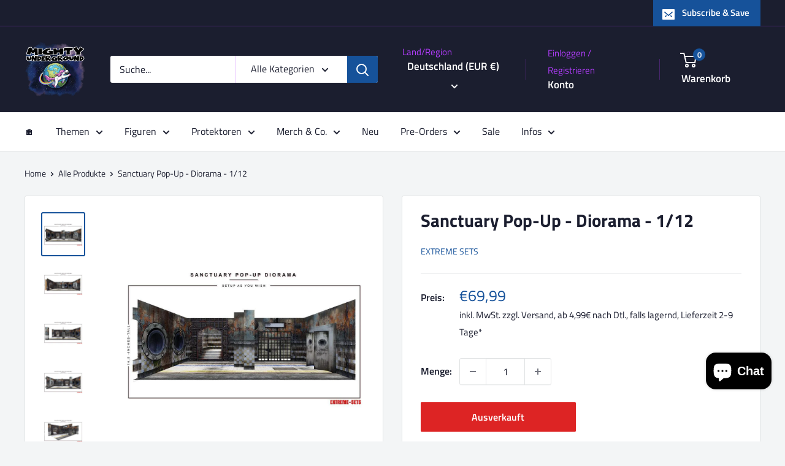

--- FILE ---
content_type: text/html; charset=utf-8
request_url: https://mightyunderground.com/products/sanctuary-pop-up-diorama-1-12
body_size: 48056
content:
<!doctype html>

<html class="no-js" lang="de">
  <head>
<script src="https://cloud.ccm19.de/app.js?apiKey=11a802b4536e57e3bf21ace23d9cce9ca8d80ebabfb5c841&amp;domain=64cba5f40b44df0990061923" referrerpolicy="origin"></script>
    <meta charset="utf-8">
    <meta name="viewport" content="width=device-width, initial-scale=1.0, height=device-height, minimum-scale=1.0, maximum-scale=1.0">
    <meta name="theme-color" content="#16529a">

    <title>Sanctuary Pop-Up - Diorama - 1/12</title><meta name="description" content="PRODUCT DESCRIPTIONThe Multiverse is home to a malicious force eager to greet you. Action figures can now scream in fear with the Sanctuary Pop-Up Diorama. This inventive space has a twisted history of terror and despair waiting to be unlocked with your toy photography passion. The Sanctuary Pop-Up has a 3D corridor th"><link rel="canonical" href="https://mightyunderground.com/products/sanctuary-pop-up-diorama-1-12"><link rel="shortcut icon" href="//mightyunderground.com/cdn/shop/files/ohne_schrift_Favi_96x96.png?v=1768418630" type="image/png"><link rel="preload" as="style" href="//mightyunderground.com/cdn/shop/t/10/assets/theme.css?v=72778978656914749561724577104">
    <link rel="preload" as="script" href="//mightyunderground.com/cdn/shop/t/10/assets/theme.js?v=143495748151844733611724577104">
    <link rel="preconnect" href="https://cdn.shopify.com">
    <link rel="preconnect" href="https://fonts.shopifycdn.com">
    <link rel="dns-prefetch" href="https://productreviews.shopifycdn.com">
    <link rel="dns-prefetch" href="https://ajax.googleapis.com">
    <link rel="dns-prefetch" href="https://maps.googleapis.com">
    <link rel="dns-prefetch" href="https://maps.gstatic.com">

    <meta property="og:type" content="product">
  <meta property="og:title" content="Sanctuary Pop-Up - Diorama - 1/12"><meta property="og:image" content="http://mightyunderground.com/cdn/shop/files/Sanctuary-Pop-Up-Diorama-112-Actionfiguren-Extreme-Sets-Mighty-Underground.jpg?v=1711186002">
    <meta property="og:image:secure_url" content="https://mightyunderground.com/cdn/shop/files/Sanctuary-Pop-Up-Diorama-112-Actionfiguren-Extreme-Sets-Mighty-Underground.jpg?v=1711186002">
    <meta property="og:image:width" content="1024">
    <meta property="og:image:height" content="1024"><meta property="product:price:amount" content="69,99">
  <meta property="product:price:currency" content="EUR"><meta property="og:description" content="PRODUCT DESCRIPTIONThe Multiverse is home to a malicious force eager to greet you. Action figures can now scream in fear with the Sanctuary Pop-Up Diorama. This inventive space has a twisted history of terror and despair waiting to be unlocked with your toy photography passion. The Sanctuary Pop-Up has a 3D corridor th"><meta property="og:url" content="https://mightyunderground.com/products/sanctuary-pop-up-diorama-1-12">
<meta property="og:site_name" content="Mighty Underground"><meta name="twitter:card" content="summary"><meta name="twitter:title" content="Sanctuary Pop-Up - Diorama - 1/12">
  <meta name="twitter:description" content="PRODUCT DESCRIPTIONThe Multiverse is home to a malicious force eager to greet you. Action figures can now scream in fear with the Sanctuary Pop-Up Diorama. This inventive space has a twisted history of terror and despair waiting to be unlocked with your toy photography passion. The Sanctuary Pop-Up has a 3D corridor that leads to an industrial wasteland, where your collectibles can run amok. Shouts, sobs, and crippling dread all have a place in the Sanctuary. Many visitors come to deeply regret their initial curiosity about the interactive doors and pipe chutes that exist in the Sanctuary Pop-Up. There&#39;s no need to worry about overstaying your welcome at the Sanctuary Pop-Up; a permanent room (complete with space for your action figures) is ready and waiting for you.PRODUCT FEATURESSeamless connecting panelsCreate the ultimate environment experience for your action figures3D Columns3D Arched">
  <meta name="twitter:image" content="https://mightyunderground.com/cdn/shop/files/Sanctuary-Pop-Up-Diorama-112-Actionfiguren-Extreme-Sets-Mighty-Underground_600x600_crop_center.jpg?v=1711186002">
    <link rel="preload" href="//mightyunderground.com/cdn/fonts/titillium_web/titilliumweb_n7.d17ed1f3a767ca2dd9fcaa8710c651c747c3860e.woff2" as="font" type="font/woff2" crossorigin><link rel="preload" href="//mightyunderground.com/cdn/fonts/titillium_web/titilliumweb_n4.dc3610b1c7b7eb152fc1ddefb77e83a0b84386b3.woff2" as="font" type="font/woff2" crossorigin><style>
  @font-face {
  font-family: "Titillium Web";
  font-weight: 700;
  font-style: normal;
  font-display: swap;
  src: url("//mightyunderground.com/cdn/fonts/titillium_web/titilliumweb_n7.d17ed1f3a767ca2dd9fcaa8710c651c747c3860e.woff2") format("woff2"),
       url("//mightyunderground.com/cdn/fonts/titillium_web/titilliumweb_n7.56a12bf435e8401765588d4fbf86b152db29e2a2.woff") format("woff");
}

  @font-face {
  font-family: "Titillium Web";
  font-weight: 400;
  font-style: normal;
  font-display: swap;
  src: url("//mightyunderground.com/cdn/fonts/titillium_web/titilliumweb_n4.dc3610b1c7b7eb152fc1ddefb77e83a0b84386b3.woff2") format("woff2"),
       url("//mightyunderground.com/cdn/fonts/titillium_web/titilliumweb_n4.24dc69d5a89277f2854e112bddfd2c5420fd3973.woff") format("woff");
}

@font-face {
  font-family: "Titillium Web";
  font-weight: 600;
  font-style: normal;
  font-display: swap;
  src: url("//mightyunderground.com/cdn/fonts/titillium_web/titilliumweb_n6.d0077791273e3522c40566c54d1c1b12128f0e2b.woff2") format("woff2"),
       url("//mightyunderground.com/cdn/fonts/titillium_web/titilliumweb_n6.5874c9b6bc8a2765275c20eb706450753893f521.woff") format("woff");
}

@font-face {
  font-family: "Titillium Web";
  font-weight: 700;
  font-style: italic;
  font-display: swap;
  src: url("//mightyunderground.com/cdn/fonts/titillium_web/titilliumweb_i7.3e8c9f7c6bca0b0064b77d34a6d297e354571235.woff2") format("woff2"),
       url("//mightyunderground.com/cdn/fonts/titillium_web/titilliumweb_i7.163ab44a3549d32affe27b1c25448b75221b890d.woff") format("woff");
}


  @font-face {
  font-family: "Titillium Web";
  font-weight: 700;
  font-style: normal;
  font-display: swap;
  src: url("//mightyunderground.com/cdn/fonts/titillium_web/titilliumweb_n7.d17ed1f3a767ca2dd9fcaa8710c651c747c3860e.woff2") format("woff2"),
       url("//mightyunderground.com/cdn/fonts/titillium_web/titilliumweb_n7.56a12bf435e8401765588d4fbf86b152db29e2a2.woff") format("woff");
}

  @font-face {
  font-family: "Titillium Web";
  font-weight: 400;
  font-style: italic;
  font-display: swap;
  src: url("//mightyunderground.com/cdn/fonts/titillium_web/titilliumweb_i4.2e4a288a3b1073a078bbbf883bdf8c1ca2ff0f8f.woff2") format("woff2"),
       url("//mightyunderground.com/cdn/fonts/titillium_web/titilliumweb_i4.98dfcf65bc48d5feb68ff42764400055451c917c.woff") format("woff");
}

  @font-face {
  font-family: "Titillium Web";
  font-weight: 700;
  font-style: italic;
  font-display: swap;
  src: url("//mightyunderground.com/cdn/fonts/titillium_web/titilliumweb_i7.3e8c9f7c6bca0b0064b77d34a6d297e354571235.woff2") format("woff2"),
       url("//mightyunderground.com/cdn/fonts/titillium_web/titilliumweb_i7.163ab44a3549d32affe27b1c25448b75221b890d.woff") format("woff");
}


  :root {
    --default-text-font-size : 15px;
    --base-text-font-size    : 16px;
    --heading-font-family    : "Titillium Web", sans-serif;
    --heading-font-weight    : 700;
    --heading-font-style     : normal;
    --text-font-family       : "Titillium Web", sans-serif;
    --text-font-weight       : 400;
    --text-font-style        : normal;
    --text-font-bolder-weight: 600;
    --text-link-decoration   : underline;

    --text-color               : #1b1e2f;
    --text-color-rgb           : 27, 30, 47;
    --heading-color            : #1b1e2f;
    --border-color             : #e1e3e4;
    --border-color-rgb         : 225, 227, 228;
    --form-border-color        : #d4d6d8;
    --accent-color             : #16529a;
    --accent-color-rgb         : 22, 82, 154;
    --link-color               : #4b88c7;
    --link-color-hover         : #2f6297;
    --background               : #f3f5f6;
    --secondary-background     : #ffffff;
    --secondary-background-rgb : 255, 255, 255;
    --accent-background        : rgba(22, 82, 154, 0.08);

    --input-background: #ffffff;

    --error-color       : #dd2424;
    --error-background  : rgba(221, 36, 36, 0.07);
    --success-color     : #83e61a;
    --success-background: rgba(131, 230, 26, 0.11);

    --primary-button-background      : #71aeef;
    --primary-button-background-rgb  : 113, 174, 239;
    --primary-button-text-color      : #ffffff;
    --secondary-button-background    : #1e2d7d;
    --secondary-button-background-rgb: 30, 45, 125;
    --secondary-button-text-color    : #ffffff;

    --header-background      : #1b1e2f;
    --header-text-color      : #ffffff;
    --header-light-text-color: #b43dff;
    --header-border-color    : rgba(180, 61, 255, 0.3);
    --header-accent-color    : #16529a;

    --footer-background-color:    #1b1e2f;
    --footer-heading-text-color:  #ffffff;
    --footer-body-text-color:     #ffffff;
    --footer-body-text-color-rgb: 255, 255, 255;
    --footer-accent-color:        #16529a;
    --footer-accent-color-rgb:    22, 82, 154;
    --footer-border:              none;
    
    --flickity-arrow-color: #abb1b4;--product-on-sale-accent           : #dd2424;
    --product-on-sale-accent-rgb       : 221, 36, 36;
    --product-on-sale-color            : #ffffff;
    --product-in-stock-color           : #008a00;
    --product-low-stock-color          : #e1e3e4;
    --product-sold-out-color           : #dd2424;
    --product-custom-label-1-background: #008a00;
    --product-custom-label-1-color     : #ffffff;
    --product-custom-label-2-background: #00a500;
    --product-custom-label-2-color     : #ffffff;
    --product-review-star-color        : #fdbb3d;

    --mobile-container-gutter : 20px;
    --desktop-container-gutter: 40px;

    /* Shopify related variables */
    --payment-terms-background-color: #f3f5f6;
  }
</style>

<script>
  // IE11 does not have support for CSS variables, so we have to polyfill them
  if (!(((window || {}).CSS || {}).supports && window.CSS.supports('(--a: 0)'))) {
    const script = document.createElement('script');
    script.type = 'text/javascript';
    script.src = 'https://cdn.jsdelivr.net/npm/css-vars-ponyfill@2';
    script.onload = function() {
      cssVars({});
    };

    document.getElementsByTagName('head')[0].appendChild(script);
  }
</script>


    <script>window.performance && window.performance.mark && window.performance.mark('shopify.content_for_header.start');</script><meta name="google-site-verification" content="8e70Xpy94JZTxkJ7ACJraM2a5V12uTxKyMbyWrw6IFI">
<meta id="shopify-digital-wallet" name="shopify-digital-wallet" content="/34399158316/digital_wallets/dialog">
<meta name="shopify-checkout-api-token" content="d53c2d3eb27c8d83b63ac7df8e576f31">
<meta id="in-context-paypal-metadata" data-shop-id="34399158316" data-venmo-supported="false" data-environment="production" data-locale="de_DE" data-paypal-v4="true" data-currency="EUR">
<link rel="alternate" type="application/json+oembed" href="https://mightyunderground.com/products/sanctuary-pop-up-diorama-1-12.oembed">
<script async="async" src="/checkouts/internal/preloads.js?locale=de-DE"></script>
<link rel="preconnect" href="https://shop.app" crossorigin="anonymous">
<script async="async" src="https://shop.app/checkouts/internal/preloads.js?locale=de-DE&shop_id=34399158316" crossorigin="anonymous"></script>
<script id="apple-pay-shop-capabilities" type="application/json">{"shopId":34399158316,"countryCode":"DE","currencyCode":"EUR","merchantCapabilities":["supports3DS"],"merchantId":"gid:\/\/shopify\/Shop\/34399158316","merchantName":"Mighty Underground","requiredBillingContactFields":["postalAddress","email"],"requiredShippingContactFields":["postalAddress","email"],"shippingType":"shipping","supportedNetworks":["visa","maestro","masterCard","amex"],"total":{"type":"pending","label":"Mighty Underground","amount":"1.00"},"shopifyPaymentsEnabled":true,"supportsSubscriptions":true}</script>
<script id="shopify-features" type="application/json">{"accessToken":"d53c2d3eb27c8d83b63ac7df8e576f31","betas":["rich-media-storefront-analytics"],"domain":"mightyunderground.com","predictiveSearch":true,"shopId":34399158316,"locale":"de"}</script>
<script>var Shopify = Shopify || {};
Shopify.shop = "mighty-underground.myshopify.com";
Shopify.locale = "de";
Shopify.currency = {"active":"EUR","rate":"1.0"};
Shopify.country = "DE";
Shopify.theme = {"name":"Warehouse 12-24","id":164595073289,"schema_name":"Warehouse","schema_version":"6.1.0","theme_store_id":871,"role":"main"};
Shopify.theme.handle = "null";
Shopify.theme.style = {"id":null,"handle":null};
Shopify.cdnHost = "mightyunderground.com/cdn";
Shopify.routes = Shopify.routes || {};
Shopify.routes.root = "/";</script>
<script type="module">!function(o){(o.Shopify=o.Shopify||{}).modules=!0}(window);</script>
<script>!function(o){function n(){var o=[];function n(){o.push(Array.prototype.slice.apply(arguments))}return n.q=o,n}var t=o.Shopify=o.Shopify||{};t.loadFeatures=n(),t.autoloadFeatures=n()}(window);</script>
<script>
  window.ShopifyPay = window.ShopifyPay || {};
  window.ShopifyPay.apiHost = "shop.app\/pay";
  window.ShopifyPay.redirectState = null;
</script>
<script id="shop-js-analytics" type="application/json">{"pageType":"product"}</script>
<script defer="defer" async type="module" src="//mightyunderground.com/cdn/shopifycloud/shop-js/modules/v2/client.init-shop-cart-sync_D96QZrIF.de.esm.js"></script>
<script defer="defer" async type="module" src="//mightyunderground.com/cdn/shopifycloud/shop-js/modules/v2/chunk.common_SV6uigsF.esm.js"></script>
<script type="module">
  await import("//mightyunderground.com/cdn/shopifycloud/shop-js/modules/v2/client.init-shop-cart-sync_D96QZrIF.de.esm.js");
await import("//mightyunderground.com/cdn/shopifycloud/shop-js/modules/v2/chunk.common_SV6uigsF.esm.js");

  window.Shopify.SignInWithShop?.initShopCartSync?.({"fedCMEnabled":true,"windoidEnabled":true});

</script>
<script>
  window.Shopify = window.Shopify || {};
  if (!window.Shopify.featureAssets) window.Shopify.featureAssets = {};
  window.Shopify.featureAssets['shop-js'] = {"shop-cart-sync":["modules/v2/client.shop-cart-sync_D9v5EJ5H.de.esm.js","modules/v2/chunk.common_SV6uigsF.esm.js"],"init-fed-cm":["modules/v2/client.init-fed-cm_DlbV7VrN.de.esm.js","modules/v2/chunk.common_SV6uigsF.esm.js"],"shop-button":["modules/v2/client.shop-button_7yN-YEo8.de.esm.js","modules/v2/chunk.common_SV6uigsF.esm.js"],"shop-cash-offers":["modules/v2/client.shop-cash-offers_CZ39C1VE.de.esm.js","modules/v2/chunk.common_SV6uigsF.esm.js","modules/v2/chunk.modal_CqlMJe-n.esm.js"],"init-windoid":["modules/v2/client.init-windoid_CPAVU_59.de.esm.js","modules/v2/chunk.common_SV6uigsF.esm.js"],"init-shop-email-lookup-coordinator":["modules/v2/client.init-shop-email-lookup-coordinator_BE78sutm.de.esm.js","modules/v2/chunk.common_SV6uigsF.esm.js"],"shop-toast-manager":["modules/v2/client.shop-toast-manager_Dc8Kqo2D.de.esm.js","modules/v2/chunk.common_SV6uigsF.esm.js"],"shop-login-button":["modules/v2/client.shop-login-button_CdH6DD4B.de.esm.js","modules/v2/chunk.common_SV6uigsF.esm.js","modules/v2/chunk.modal_CqlMJe-n.esm.js"],"avatar":["modules/v2/client.avatar_BTnouDA3.de.esm.js"],"pay-button":["modules/v2/client.pay-button_BaMaWndh.de.esm.js","modules/v2/chunk.common_SV6uigsF.esm.js"],"init-shop-cart-sync":["modules/v2/client.init-shop-cart-sync_D96QZrIF.de.esm.js","modules/v2/chunk.common_SV6uigsF.esm.js"],"init-customer-accounts":["modules/v2/client.init-customer-accounts_DPOSv1Vm.de.esm.js","modules/v2/client.shop-login-button_CdH6DD4B.de.esm.js","modules/v2/chunk.common_SV6uigsF.esm.js","modules/v2/chunk.modal_CqlMJe-n.esm.js"],"init-shop-for-new-customer-accounts":["modules/v2/client.init-shop-for-new-customer-accounts_CQXgmjbo.de.esm.js","modules/v2/client.shop-login-button_CdH6DD4B.de.esm.js","modules/v2/chunk.common_SV6uigsF.esm.js","modules/v2/chunk.modal_CqlMJe-n.esm.js"],"init-customer-accounts-sign-up":["modules/v2/client.init-customer-accounts-sign-up_BxD8dlgd.de.esm.js","modules/v2/client.shop-login-button_CdH6DD4B.de.esm.js","modules/v2/chunk.common_SV6uigsF.esm.js","modules/v2/chunk.modal_CqlMJe-n.esm.js"],"checkout-modal":["modules/v2/client.checkout-modal_CKh-sfKU.de.esm.js","modules/v2/chunk.common_SV6uigsF.esm.js","modules/v2/chunk.modal_CqlMJe-n.esm.js"],"shop-follow-button":["modules/v2/client.shop-follow-button_CTvrvDxo.de.esm.js","modules/v2/chunk.common_SV6uigsF.esm.js","modules/v2/chunk.modal_CqlMJe-n.esm.js"],"lead-capture":["modules/v2/client.lead-capture_CuieyBjh.de.esm.js","modules/v2/chunk.common_SV6uigsF.esm.js","modules/v2/chunk.modal_CqlMJe-n.esm.js"],"shop-login":["modules/v2/client.shop-login_D_5Nijtq.de.esm.js","modules/v2/chunk.common_SV6uigsF.esm.js","modules/v2/chunk.modal_CqlMJe-n.esm.js"],"payment-terms":["modules/v2/client.payment-terms_B0kyqrWX.de.esm.js","modules/v2/chunk.common_SV6uigsF.esm.js","modules/v2/chunk.modal_CqlMJe-n.esm.js"]};
</script>
<script>(function() {
  var isLoaded = false;
  function asyncLoad() {
    if (isLoaded) return;
    isLoaded = true;
    var urls = ["https:\/\/www.improvedcontactform.com\/icf.js?shop=mighty-underground.myshopify.com","https:\/\/js.smile.io\/v1\/smile-shopify.js?shop=mighty-underground.myshopify.com","https:\/\/cdn.judge.me\/checkout_comment.js?shop=mighty-underground.myshopify.com","https:\/\/ecommplugins-scripts.trustpilot.com\/v2.1\/js\/header.min.js?settings=eyJrZXkiOiJ5ZDJWY3ltRHg0ME80N2xLIiwicyI6Im5vbmUifQ==\u0026v=2.5\u0026shop=mighty-underground.myshopify.com","https:\/\/ecommplugins-trustboxsettings.trustpilot.com\/mighty-underground.myshopify.com.js?settings=1734681911330\u0026shop=mighty-underground.myshopify.com","https:\/\/widget.trustpilot.com\/bootstrap\/v5\/tp.widget.sync.bootstrap.min.js?shop=mighty-underground.myshopify.com","https:\/\/widget.trustpilot.com\/bootstrap\/v5\/tp.widget.sync.bootstrap.min.js?shop=mighty-underground.myshopify.com"];
    for (var i = 0; i < urls.length; i++) {
      var s = document.createElement('script');
      s.type = 'text/javascript';
      s.async = true;
      s.src = urls[i];
      var x = document.getElementsByTagName('script')[0];
      x.parentNode.insertBefore(s, x);
    }
  };
  if(window.attachEvent) {
    window.attachEvent('onload', asyncLoad);
  } else {
    window.addEventListener('load', asyncLoad, false);
  }
})();</script>
<script id="__st">var __st={"a":34399158316,"offset":3600,"reqid":"66db0120-7679-45a2-a553-3c3a59057d12-1768499286","pageurl":"mightyunderground.com\/products\/sanctuary-pop-up-diorama-1-12","u":"725865e30bca","p":"product","rtyp":"product","rid":8502785278217};</script>
<script>window.ShopifyPaypalV4VisibilityTracking = true;</script>
<script id="captcha-bootstrap">!function(){'use strict';const t='contact',e='account',n='new_comment',o=[[t,t],['blogs',n],['comments',n],[t,'customer']],c=[[e,'customer_login'],[e,'guest_login'],[e,'recover_customer_password'],[e,'create_customer']],r=t=>t.map((([t,e])=>`form[action*='/${t}']:not([data-nocaptcha='true']) input[name='form_type'][value='${e}']`)).join(','),a=t=>()=>t?[...document.querySelectorAll(t)].map((t=>t.form)):[];function s(){const t=[...o],e=r(t);return a(e)}const i='password',u='form_key',d=['recaptcha-v3-token','g-recaptcha-response','h-captcha-response',i],f=()=>{try{return window.sessionStorage}catch{return}},m='__shopify_v',_=t=>t.elements[u];function p(t,e,n=!1){try{const o=window.sessionStorage,c=JSON.parse(o.getItem(e)),{data:r}=function(t){const{data:e,action:n}=t;return t[m]||n?{data:e,action:n}:{data:t,action:n}}(c);for(const[e,n]of Object.entries(r))t.elements[e]&&(t.elements[e].value=n);n&&o.removeItem(e)}catch(o){console.error('form repopulation failed',{error:o})}}const l='form_type',E='cptcha';function T(t){t.dataset[E]=!0}const w=window,h=w.document,L='Shopify',v='ce_forms',y='captcha';let A=!1;((t,e)=>{const n=(g='f06e6c50-85a8-45c8-87d0-21a2b65856fe',I='https://cdn.shopify.com/shopifycloud/storefront-forms-hcaptcha/ce_storefront_forms_captcha_hcaptcha.v1.5.2.iife.js',D={infoText:'Durch hCaptcha geschützt',privacyText:'Datenschutz',termsText:'Allgemeine Geschäftsbedingungen'},(t,e,n)=>{const o=w[L][v],c=o.bindForm;if(c)return c(t,g,e,D).then(n);var r;o.q.push([[t,g,e,D],n]),r=I,A||(h.body.append(Object.assign(h.createElement('script'),{id:'captcha-provider',async:!0,src:r})),A=!0)});var g,I,D;w[L]=w[L]||{},w[L][v]=w[L][v]||{},w[L][v].q=[],w[L][y]=w[L][y]||{},w[L][y].protect=function(t,e){n(t,void 0,e),T(t)},Object.freeze(w[L][y]),function(t,e,n,w,h,L){const[v,y,A,g]=function(t,e,n){const i=e?o:[],u=t?c:[],d=[...i,...u],f=r(d),m=r(i),_=r(d.filter((([t,e])=>n.includes(e))));return[a(f),a(m),a(_),s()]}(w,h,L),I=t=>{const e=t.target;return e instanceof HTMLFormElement?e:e&&e.form},D=t=>v().includes(t);t.addEventListener('submit',(t=>{const e=I(t);if(!e)return;const n=D(e)&&!e.dataset.hcaptchaBound&&!e.dataset.recaptchaBound,o=_(e),c=g().includes(e)&&(!o||!o.value);(n||c)&&t.preventDefault(),c&&!n&&(function(t){try{if(!f())return;!function(t){const e=f();if(!e)return;const n=_(t);if(!n)return;const o=n.value;o&&e.removeItem(o)}(t);const e=Array.from(Array(32),(()=>Math.random().toString(36)[2])).join('');!function(t,e){_(t)||t.append(Object.assign(document.createElement('input'),{type:'hidden',name:u})),t.elements[u].value=e}(t,e),function(t,e){const n=f();if(!n)return;const o=[...t.querySelectorAll(`input[type='${i}']`)].map((({name:t})=>t)),c=[...d,...o],r={};for(const[a,s]of new FormData(t).entries())c.includes(a)||(r[a]=s);n.setItem(e,JSON.stringify({[m]:1,action:t.action,data:r}))}(t,e)}catch(e){console.error('failed to persist form',e)}}(e),e.submit())}));const S=(t,e)=>{t&&!t.dataset[E]&&(n(t,e.some((e=>e===t))),T(t))};for(const o of['focusin','change'])t.addEventListener(o,(t=>{const e=I(t);D(e)&&S(e,y())}));const B=e.get('form_key'),M=e.get(l),P=B&&M;t.addEventListener('DOMContentLoaded',(()=>{const t=y();if(P)for(const e of t)e.elements[l].value===M&&p(e,B);[...new Set([...A(),...v().filter((t=>'true'===t.dataset.shopifyCaptcha))])].forEach((e=>S(e,t)))}))}(h,new URLSearchParams(w.location.search),n,t,e,['guest_login'])})(!0,!0)}();</script>
<script integrity="sha256-4kQ18oKyAcykRKYeNunJcIwy7WH5gtpwJnB7kiuLZ1E=" data-source-attribution="shopify.loadfeatures" defer="defer" src="//mightyunderground.com/cdn/shopifycloud/storefront/assets/storefront/load_feature-a0a9edcb.js" crossorigin="anonymous"></script>
<script crossorigin="anonymous" defer="defer" src="//mightyunderground.com/cdn/shopifycloud/storefront/assets/shopify_pay/storefront-65b4c6d7.js?v=20250812"></script>
<script data-source-attribution="shopify.dynamic_checkout.dynamic.init">var Shopify=Shopify||{};Shopify.PaymentButton=Shopify.PaymentButton||{isStorefrontPortableWallets:!0,init:function(){window.Shopify.PaymentButton.init=function(){};var t=document.createElement("script");t.src="https://mightyunderground.com/cdn/shopifycloud/portable-wallets/latest/portable-wallets.de.js",t.type="module",document.head.appendChild(t)}};
</script>
<script data-source-attribution="shopify.dynamic_checkout.buyer_consent">
  function portableWalletsHideBuyerConsent(e){var t=document.getElementById("shopify-buyer-consent"),n=document.getElementById("shopify-subscription-policy-button");t&&n&&(t.classList.add("hidden"),t.setAttribute("aria-hidden","true"),n.removeEventListener("click",e))}function portableWalletsShowBuyerConsent(e){var t=document.getElementById("shopify-buyer-consent"),n=document.getElementById("shopify-subscription-policy-button");t&&n&&(t.classList.remove("hidden"),t.removeAttribute("aria-hidden"),n.addEventListener("click",e))}window.Shopify?.PaymentButton&&(window.Shopify.PaymentButton.hideBuyerConsent=portableWalletsHideBuyerConsent,window.Shopify.PaymentButton.showBuyerConsent=portableWalletsShowBuyerConsent);
</script>
<script>
  function portableWalletsCleanup(e){e&&e.src&&console.error("Failed to load portable wallets script "+e.src);var t=document.querySelectorAll("shopify-accelerated-checkout .shopify-payment-button__skeleton, shopify-accelerated-checkout-cart .wallet-cart-button__skeleton"),e=document.getElementById("shopify-buyer-consent");for(let e=0;e<t.length;e++)t[e].remove();e&&e.remove()}function portableWalletsNotLoadedAsModule(e){e instanceof ErrorEvent&&"string"==typeof e.message&&e.message.includes("import.meta")&&"string"==typeof e.filename&&e.filename.includes("portable-wallets")&&(window.removeEventListener("error",portableWalletsNotLoadedAsModule),window.Shopify.PaymentButton.failedToLoad=e,"loading"===document.readyState?document.addEventListener("DOMContentLoaded",window.Shopify.PaymentButton.init):window.Shopify.PaymentButton.init())}window.addEventListener("error",portableWalletsNotLoadedAsModule);
</script>

<script type="module" src="https://mightyunderground.com/cdn/shopifycloud/portable-wallets/latest/portable-wallets.de.js" onError="portableWalletsCleanup(this)" crossorigin="anonymous"></script>
<script nomodule>
  document.addEventListener("DOMContentLoaded", portableWalletsCleanup);
</script>

<link id="shopify-accelerated-checkout-styles" rel="stylesheet" media="screen" href="https://mightyunderground.com/cdn/shopifycloud/portable-wallets/latest/accelerated-checkout-backwards-compat.css" crossorigin="anonymous">
<style id="shopify-accelerated-checkout-cart">
        #shopify-buyer-consent {
  margin-top: 1em;
  display: inline-block;
  width: 100%;
}

#shopify-buyer-consent.hidden {
  display: none;
}

#shopify-subscription-policy-button {
  background: none;
  border: none;
  padding: 0;
  text-decoration: underline;
  font-size: inherit;
  cursor: pointer;
}

#shopify-subscription-policy-button::before {
  box-shadow: none;
}

      </style>

<script>window.performance && window.performance.mark && window.performance.mark('shopify.content_for_header.end');</script>

    <link rel="stylesheet" href="//mightyunderground.com/cdn/shop/t/10/assets/theme.css?v=72778978656914749561724577104">

    <script type="application/ld+json">{"@context":"http:\/\/schema.org\/","@id":"\/products\/sanctuary-pop-up-diorama-1-12#product","@type":"Product","brand":{"@type":"Brand","name":"Extreme Sets"},"category":"Actionfiguren","description":"PRODUCT DESCRIPTIONThe Multiverse is home to a malicious force eager to greet you. Action figures can now scream in fear with the Sanctuary Pop-Up Diorama. This inventive space has a twisted history of terror and despair waiting to be unlocked with your toy photography passion. The Sanctuary Pop-Up has a 3D corridor that leads to an industrial wasteland, where your collectibles can run amok. Shouts, sobs, and crippling dread all have a place in the Sanctuary. Many visitors come to deeply regret their initial curiosity about the interactive doors and pipe chutes that exist in the Sanctuary Pop-Up. There's no need to worry about overstaying your welcome at the Sanctuary Pop-Up; a permanent room (complete with space for your action figures) is ready and waiting for you.PRODUCT FEATURESSeamless connecting panelsCreate the ultimate environment experience for your action figures3D Columns3D Arched doorway3D Staircase to add even more depth to each and every photo\nWHAT'S IN THE BOX?Five (5) 19\" wide x 14.5\" tall panels (Connect them as you wish)Two (2) 2.5\" wide x 14.5\" tall 3D columnsOne (1) 19\" x 38\" ground panelsOne (1) 3D DoorwayOne (1) 12\" wide x 8\" deep x 14.5\" tall steps boxSCALE1:12 - This product is to scale to all 6\"-7” action figures.","image":"https:\/\/mightyunderground.com\/cdn\/shop\/files\/Sanctuary-Pop-Up-Diorama-112-Actionfiguren-Extreme-Sets-Mighty-Underground.jpg?v=1711186002\u0026width=1920","name":"Sanctuary Pop-Up - Diorama - 1\/12","offers":{"@id":"\/products\/sanctuary-pop-up-diorama-1-12?variant=45211047362825#offer","@type":"Offer","availability":"http:\/\/schema.org\/OutOfStock","price":"69.99","priceCurrency":"EUR","url":"https:\/\/mightyunderground.com\/products\/sanctuary-pop-up-diorama-1-12?variant=45211047362825"},"sku":"EXS0449","url":"https:\/\/mightyunderground.com\/products\/sanctuary-pop-up-diorama-1-12"}</script><script type="application/ld+json">
  {
    "@context": "https://schema.org",
    "@type": "BreadcrumbList",
    "itemListElement": [{
        "@type": "ListItem",
        "position": 1,
        "name": "Home",
        "item": "https://mightyunderground.com"
      },{
            "@type": "ListItem",
            "position": 2,
            "name": "Sanctuary Pop-Up - Diorama - 1\/12",
            "item": "https://mightyunderground.com/products/sanctuary-pop-up-diorama-1-12"
          }]
  }
</script>

    <script>
      // This allows to expose several variables to the global scope, to be used in scripts
      window.theme = {
        pageType: "product",
        cartCount: 0,
        moneyFormat: "€{{amount_with_comma_separator}}",
        moneyWithCurrencyFormat: "€{{amount_with_comma_separator}} EUR",
        currencyCodeEnabled: false,
        showDiscount: true,
        discountMode: "saving",
        cartType: "drawer"
      };

      window.routes = {
        rootUrl: "\/",
        rootUrlWithoutSlash: '',
        cartUrl: "\/cart",
        cartAddUrl: "\/cart\/add",
        cartChangeUrl: "\/cart\/change",
        searchUrl: "\/search",
        productRecommendationsUrl: "\/recommendations\/products"
      };

      window.languages = {
        productRegularPrice: "Normalpreis",
        productSalePrice: "Sonderpreis",
        collectionOnSaleLabel: "Einsparung {{savings}}",
        productFormUnavailable: "Nicht verfübar",
        productFormAddToCart: "Zum Warenkorb",
        productFormPreOrder: "Vorbestellung",
        productFormSoldOut: "Ausverkauft",
        productAdded: "Produkt wurde in Deinen Warenkorb gelegt",
        productAddedShort: "Hinzugefügt!",
        shippingEstimatorNoResults: "Es konten für Deine Adresse keine Versandkosten ermittelt werden.",
        shippingEstimatorOneResult: "Es gibt eine Versandmethode für Deine Adresse:",
        shippingEstimatorMultipleResults: "Es bibt {{count}} Versandmethoden für Deine Adresse:",
        shippingEstimatorErrors: "Es gibt Fehler:"
      };

      document.documentElement.className = document.documentElement.className.replace('no-js', 'js');
    </script><script src="//mightyunderground.com/cdn/shop/t/10/assets/theme.js?v=143495748151844733611724577104" defer></script>
    <script src="//mightyunderground.com/cdn/shop/t/10/assets/custom.js?v=102476495355921946141724577104" defer></script><script>
        (function () {
          window.onpageshow = function() {
            // We force re-freshing the cart content onpageshow, as most browsers will serve a cache copy when hitting the
            // back button, which cause staled data
            document.documentElement.dispatchEvent(new CustomEvent('cart:refresh', {
              bubbles: true,
              detail: {scrollToTop: false}
            }));
          };
        })();
      </script><!-- BEGIN app block: shopify://apps/bm-country-blocker-ip-blocker/blocks/boostmark-blocker/bf9db4b9-be4b-45e1-8127-bbcc07d93e7e -->

  <script src="https://cdn.shopify.com/extensions/019b300f-1323-7b7a-bda2-a589132c3189/boostymark-regionblock-71/assets/blocker.js?v=4&shop=mighty-underground.myshopify.com" async></script>
  <script src="https://cdn.shopify.com/extensions/019b300f-1323-7b7a-bda2-a589132c3189/boostymark-regionblock-71/assets/jk4ukh.js?c=6&shop=mighty-underground.myshopify.com" async></script>

  
    <script async>
      function _0x3f8f(_0x223ce8,_0x21bbeb){var _0x6fb9ec=_0x6fb9();return _0x3f8f=function(_0x3f8f82,_0x5dbe6e){_0x3f8f82=_0x3f8f82-0x191;var _0x51bf69=_0x6fb9ec[_0x3f8f82];return _0x51bf69;},_0x3f8f(_0x223ce8,_0x21bbeb);}(function(_0x4724fe,_0xeb51bb){var _0x47dea2=_0x3f8f,_0x141c8b=_0x4724fe();while(!![]){try{var _0x4a9abe=parseInt(_0x47dea2(0x1af))/0x1*(-parseInt(_0x47dea2(0x1aa))/0x2)+-parseInt(_0x47dea2(0x1a7))/0x3*(parseInt(_0x47dea2(0x192))/0x4)+parseInt(_0x47dea2(0x1a3))/0x5*(parseInt(_0x47dea2(0x1a6))/0x6)+-parseInt(_0x47dea2(0x19d))/0x7*(-parseInt(_0x47dea2(0x191))/0x8)+-parseInt(_0x47dea2(0x1a4))/0x9*(parseInt(_0x47dea2(0x196))/0xa)+-parseInt(_0x47dea2(0x1a0))/0xb+parseInt(_0x47dea2(0x198))/0xc;if(_0x4a9abe===_0xeb51bb)break;else _0x141c8b['push'](_0x141c8b['shift']());}catch(_0x5bdae7){_0x141c8b['push'](_0x141c8b['shift']());}}}(_0x6fb9,0x2b917),function e(){var _0x379294=_0x3f8f;window[_0x379294(0x19f)]=![];var _0x59af3b=new MutationObserver(function(_0x10185c){var _0x39bea0=_0x379294;_0x10185c[_0x39bea0(0x19b)](function(_0x486a2e){var _0x1ea3a0=_0x39bea0;_0x486a2e['addedNodes'][_0x1ea3a0(0x19b)](function(_0x1880c1){var _0x37d441=_0x1ea3a0;if(_0x1880c1[_0x37d441(0x193)]===_0x37d441(0x19c)&&window[_0x37d441(0x19f)]==![]){var _0x64f391=_0x1880c1['textContent']||_0x1880c1[_0x37d441(0x19e)];_0x64f391[_0x37d441(0x1ad)](_0x37d441(0x1ab))&&(window[_0x37d441(0x19f)]=!![],window['_bm_blocked_script']=_0x64f391,_0x1880c1[_0x37d441(0x194)][_0x37d441(0x1a2)](_0x1880c1),_0x59af3b[_0x37d441(0x195)]());}});});});_0x59af3b[_0x379294(0x1a9)](document[_0x379294(0x1a5)],{'childList':!![],'subtree':!![]}),setTimeout(()=>{var _0x43bd71=_0x379294;if(!window[_0x43bd71(0x1ae)]&&window['_bm_blocked']){var _0x4f89e0=document[_0x43bd71(0x1a8)](_0x43bd71(0x19a));_0x4f89e0[_0x43bd71(0x1ac)]=_0x43bd71(0x197),_0x4f89e0[_0x43bd71(0x1a1)]=window['_bm_blocked_script'],document[_0x43bd71(0x199)]['appendChild'](_0x4f89e0);}},0x2ee0);}());function _0x6fb9(){var _0x432d5b=['head','script','forEach','SCRIPT','7fPmGqS','src','_bm_blocked','1276902CZtaAd','textContent','removeChild','5xRSprd','513qTrjgw','documentElement','1459980yoQzSv','6QRCLrj','createElement','observe','33750bDyRAA','var\x20customDocumentWrite\x20=\x20function(content)','className','includes','bmExtension','11ecERGS','2776368sDqaNF','444776RGnQWH','nodeName','parentNode','disconnect','25720cFqzCY','analytics','3105336gpytKO'];_0x6fb9=function(){return _0x432d5b;};return _0x6fb9();}
    </script>
  

  

  

  

  













<!-- END app block --><script src="https://cdn.shopify.com/extensions/019bbde2-aa41-7224-807c-8a1fb9a30b00/smile-io-265/assets/smile-loader.js" type="text/javascript" defer="defer"></script>
<script src="https://cdn.shopify.com/extensions/019bc20e-7388-7a60-a615-8cfde2b7701a/hidepay-173/assets/hidepay-fe.js" type="text/javascript" defer="defer"></script>
<script src="https://cdn.shopify.com/extensions/7bc9bb47-adfa-4267-963e-cadee5096caf/inbox-1252/assets/inbox-chat-loader.js" type="text/javascript" defer="defer"></script>
<link href="https://monorail-edge.shopifysvc.com" rel="dns-prefetch">
<script>(function(){if ("sendBeacon" in navigator && "performance" in window) {try {var session_token_from_headers = performance.getEntriesByType('navigation')[0].serverTiming.find(x => x.name == '_s').description;} catch {var session_token_from_headers = undefined;}var session_cookie_matches = document.cookie.match(/_shopify_s=([^;]*)/);var session_token_from_cookie = session_cookie_matches && session_cookie_matches.length === 2 ? session_cookie_matches[1] : "";var session_token = session_token_from_headers || session_token_from_cookie || "";function handle_abandonment_event(e) {var entries = performance.getEntries().filter(function(entry) {return /monorail-edge.shopifysvc.com/.test(entry.name);});if (!window.abandonment_tracked && entries.length === 0) {window.abandonment_tracked = true;var currentMs = Date.now();var navigation_start = performance.timing.navigationStart;var payload = {shop_id: 34399158316,url: window.location.href,navigation_start,duration: currentMs - navigation_start,session_token,page_type: "product"};window.navigator.sendBeacon("https://monorail-edge.shopifysvc.com/v1/produce", JSON.stringify({schema_id: "online_store_buyer_site_abandonment/1.1",payload: payload,metadata: {event_created_at_ms: currentMs,event_sent_at_ms: currentMs}}));}}window.addEventListener('pagehide', handle_abandonment_event);}}());</script>
<script id="web-pixels-manager-setup">(function e(e,d,r,n,o){if(void 0===o&&(o={}),!Boolean(null===(a=null===(i=window.Shopify)||void 0===i?void 0:i.analytics)||void 0===a?void 0:a.replayQueue)){var i,a;window.Shopify=window.Shopify||{};var t=window.Shopify;t.analytics=t.analytics||{};var s=t.analytics;s.replayQueue=[],s.publish=function(e,d,r){return s.replayQueue.push([e,d,r]),!0};try{self.performance.mark("wpm:start")}catch(e){}var l=function(){var e={modern:/Edge?\/(1{2}[4-9]|1[2-9]\d|[2-9]\d{2}|\d{4,})\.\d+(\.\d+|)|Firefox\/(1{2}[4-9]|1[2-9]\d|[2-9]\d{2}|\d{4,})\.\d+(\.\d+|)|Chrom(ium|e)\/(9{2}|\d{3,})\.\d+(\.\d+|)|(Maci|X1{2}).+ Version\/(15\.\d+|(1[6-9]|[2-9]\d|\d{3,})\.\d+)([,.]\d+|)( \(\w+\)|)( Mobile\/\w+|) Safari\/|Chrome.+OPR\/(9{2}|\d{3,})\.\d+\.\d+|(CPU[ +]OS|iPhone[ +]OS|CPU[ +]iPhone|CPU IPhone OS|CPU iPad OS)[ +]+(15[._]\d+|(1[6-9]|[2-9]\d|\d{3,})[._]\d+)([._]\d+|)|Android:?[ /-](13[3-9]|1[4-9]\d|[2-9]\d{2}|\d{4,})(\.\d+|)(\.\d+|)|Android.+Firefox\/(13[5-9]|1[4-9]\d|[2-9]\d{2}|\d{4,})\.\d+(\.\d+|)|Android.+Chrom(ium|e)\/(13[3-9]|1[4-9]\d|[2-9]\d{2}|\d{4,})\.\d+(\.\d+|)|SamsungBrowser\/([2-9]\d|\d{3,})\.\d+/,legacy:/Edge?\/(1[6-9]|[2-9]\d|\d{3,})\.\d+(\.\d+|)|Firefox\/(5[4-9]|[6-9]\d|\d{3,})\.\d+(\.\d+|)|Chrom(ium|e)\/(5[1-9]|[6-9]\d|\d{3,})\.\d+(\.\d+|)([\d.]+$|.*Safari\/(?![\d.]+ Edge\/[\d.]+$))|(Maci|X1{2}).+ Version\/(10\.\d+|(1[1-9]|[2-9]\d|\d{3,})\.\d+)([,.]\d+|)( \(\w+\)|)( Mobile\/\w+|) Safari\/|Chrome.+OPR\/(3[89]|[4-9]\d|\d{3,})\.\d+\.\d+|(CPU[ +]OS|iPhone[ +]OS|CPU[ +]iPhone|CPU IPhone OS|CPU iPad OS)[ +]+(10[._]\d+|(1[1-9]|[2-9]\d|\d{3,})[._]\d+)([._]\d+|)|Android:?[ /-](13[3-9]|1[4-9]\d|[2-9]\d{2}|\d{4,})(\.\d+|)(\.\d+|)|Mobile Safari.+OPR\/([89]\d|\d{3,})\.\d+\.\d+|Android.+Firefox\/(13[5-9]|1[4-9]\d|[2-9]\d{2}|\d{4,})\.\d+(\.\d+|)|Android.+Chrom(ium|e)\/(13[3-9]|1[4-9]\d|[2-9]\d{2}|\d{4,})\.\d+(\.\d+|)|Android.+(UC? ?Browser|UCWEB|U3)[ /]?(15\.([5-9]|\d{2,})|(1[6-9]|[2-9]\d|\d{3,})\.\d+)\.\d+|SamsungBrowser\/(5\.\d+|([6-9]|\d{2,})\.\d+)|Android.+MQ{2}Browser\/(14(\.(9|\d{2,})|)|(1[5-9]|[2-9]\d|\d{3,})(\.\d+|))(\.\d+|)|K[Aa][Ii]OS\/(3\.\d+|([4-9]|\d{2,})\.\d+)(\.\d+|)/},d=e.modern,r=e.legacy,n=navigator.userAgent;return n.match(d)?"modern":n.match(r)?"legacy":"unknown"}(),u="modern"===l?"modern":"legacy",c=(null!=n?n:{modern:"",legacy:""})[u],f=function(e){return[e.baseUrl,"/wpm","/b",e.hashVersion,"modern"===e.buildTarget?"m":"l",".js"].join("")}({baseUrl:d,hashVersion:r,buildTarget:u}),m=function(e){var d=e.version,r=e.bundleTarget,n=e.surface,o=e.pageUrl,i=e.monorailEndpoint;return{emit:function(e){var a=e.status,t=e.errorMsg,s=(new Date).getTime(),l=JSON.stringify({metadata:{event_sent_at_ms:s},events:[{schema_id:"web_pixels_manager_load/3.1",payload:{version:d,bundle_target:r,page_url:o,status:a,surface:n,error_msg:t},metadata:{event_created_at_ms:s}}]});if(!i)return console&&console.warn&&console.warn("[Web Pixels Manager] No Monorail endpoint provided, skipping logging."),!1;try{return self.navigator.sendBeacon.bind(self.navigator)(i,l)}catch(e){}var u=new XMLHttpRequest;try{return u.open("POST",i,!0),u.setRequestHeader("Content-Type","text/plain"),u.send(l),!0}catch(e){return console&&console.warn&&console.warn("[Web Pixels Manager] Got an unhandled error while logging to Monorail."),!1}}}}({version:r,bundleTarget:l,surface:e.surface,pageUrl:self.location.href,monorailEndpoint:e.monorailEndpoint});try{o.browserTarget=l,function(e){var d=e.src,r=e.async,n=void 0===r||r,o=e.onload,i=e.onerror,a=e.sri,t=e.scriptDataAttributes,s=void 0===t?{}:t,l=document.createElement("script"),u=document.querySelector("head"),c=document.querySelector("body");if(l.async=n,l.src=d,a&&(l.integrity=a,l.crossOrigin="anonymous"),s)for(var f in s)if(Object.prototype.hasOwnProperty.call(s,f))try{l.dataset[f]=s[f]}catch(e){}if(o&&l.addEventListener("load",o),i&&l.addEventListener("error",i),u)u.appendChild(l);else{if(!c)throw new Error("Did not find a head or body element to append the script");c.appendChild(l)}}({src:f,async:!0,onload:function(){if(!function(){var e,d;return Boolean(null===(d=null===(e=window.Shopify)||void 0===e?void 0:e.analytics)||void 0===d?void 0:d.initialized)}()){var d=window.webPixelsManager.init(e)||void 0;if(d){var r=window.Shopify.analytics;r.replayQueue.forEach((function(e){var r=e[0],n=e[1],o=e[2];d.publishCustomEvent(r,n,o)})),r.replayQueue=[],r.publish=d.publishCustomEvent,r.visitor=d.visitor,r.initialized=!0}}},onerror:function(){return m.emit({status:"failed",errorMsg:"".concat(f," has failed to load")})},sri:function(e){var d=/^sha384-[A-Za-z0-9+/=]+$/;return"string"==typeof e&&d.test(e)}(c)?c:"",scriptDataAttributes:o}),m.emit({status:"loading"})}catch(e){m.emit({status:"failed",errorMsg:(null==e?void 0:e.message)||"Unknown error"})}}})({shopId: 34399158316,storefrontBaseUrl: "https://mightyunderground.com",extensionsBaseUrl: "https://extensions.shopifycdn.com/cdn/shopifycloud/web-pixels-manager",monorailEndpoint: "https://monorail-edge.shopifysvc.com/unstable/produce_batch",surface: "storefront-renderer",enabledBetaFlags: ["2dca8a86"],webPixelsConfigList: [{"id":"1057390857","configuration":"{\"config\":\"{\\\"pixel_id\\\":\\\"AW-626960231\\\",\\\"target_country\\\":\\\"DE\\\",\\\"gtag_events\\\":[{\\\"type\\\":\\\"search\\\",\\\"action_label\\\":\\\"AW-626960231\\\/9EfsCOG61NIBEOfO-qoC\\\"},{\\\"type\\\":\\\"begin_checkout\\\",\\\"action_label\\\":\\\"AW-626960231\\\/6EyOCN661NIBEOfO-qoC\\\"},{\\\"type\\\":\\\"view_item\\\",\\\"action_label\\\":[\\\"AW-626960231\\\/8xGqCNi61NIBEOfO-qoC\\\",\\\"MC-6WELBKGXYY\\\"]},{\\\"type\\\":\\\"purchase\\\",\\\"action_label\\\":[\\\"AW-626960231\\\/XTw6CNW61NIBEOfO-qoC\\\",\\\"MC-6WELBKGXYY\\\"]},{\\\"type\\\":\\\"page_view\\\",\\\"action_label\\\":[\\\"AW-626960231\\\/tD0ACNK61NIBEOfO-qoC\\\",\\\"MC-6WELBKGXYY\\\"]},{\\\"type\\\":\\\"add_payment_info\\\",\\\"action_label\\\":\\\"AW-626960231\\\/zPRvCOS61NIBEOfO-qoC\\\"},{\\\"type\\\":\\\"add_to_cart\\\",\\\"action_label\\\":\\\"AW-626960231\\\/ik9xCNu61NIBEOfO-qoC\\\"}],\\\"enable_monitoring_mode\\\":false}\"}","eventPayloadVersion":"v1","runtimeContext":"OPEN","scriptVersion":"b2a88bafab3e21179ed38636efcd8a93","type":"APP","apiClientId":1780363,"privacyPurposes":[],"dataSharingAdjustments":{"protectedCustomerApprovalScopes":["read_customer_address","read_customer_email","read_customer_name","read_customer_personal_data","read_customer_phone"]}},{"id":"423493897","configuration":"{\"pixel_id\":\"2546607912265514\",\"pixel_type\":\"facebook_pixel\",\"metaapp_system_user_token\":\"-\"}","eventPayloadVersion":"v1","runtimeContext":"OPEN","scriptVersion":"ca16bc87fe92b6042fbaa3acc2fbdaa6","type":"APP","apiClientId":2329312,"privacyPurposes":["ANALYTICS","MARKETING","SALE_OF_DATA"],"dataSharingAdjustments":{"protectedCustomerApprovalScopes":["read_customer_address","read_customer_email","read_customer_name","read_customer_personal_data","read_customer_phone"]}},{"id":"shopify-app-pixel","configuration":"{}","eventPayloadVersion":"v1","runtimeContext":"STRICT","scriptVersion":"0450","apiClientId":"shopify-pixel","type":"APP","privacyPurposes":["ANALYTICS","MARKETING"]},{"id":"shopify-custom-pixel","eventPayloadVersion":"v1","runtimeContext":"LAX","scriptVersion":"0450","apiClientId":"shopify-pixel","type":"CUSTOM","privacyPurposes":["ANALYTICS","MARKETING"]}],isMerchantRequest: false,initData: {"shop":{"name":"Mighty Underground","paymentSettings":{"currencyCode":"EUR"},"myshopifyDomain":"mighty-underground.myshopify.com","countryCode":"DE","storefrontUrl":"https:\/\/mightyunderground.com"},"customer":null,"cart":null,"checkout":null,"productVariants":[{"price":{"amount":69.99,"currencyCode":"EUR"},"product":{"title":"Sanctuary Pop-Up - Diorama - 1\/12","vendor":"Extreme Sets","id":"8502785278217","untranslatedTitle":"Sanctuary Pop-Up - Diorama - 1\/12","url":"\/products\/sanctuary-pop-up-diorama-1-12","type":"Actionfiguren"},"id":"45211047362825","image":{"src":"\/\/mightyunderground.com\/cdn\/shop\/files\/Sanctuary-Pop-Up-Diorama-112-Actionfiguren-Extreme-Sets-Mighty-Underground.jpg?v=1711186002"},"sku":"EXS0449","title":"Default Title","untranslatedTitle":"Default Title"}],"purchasingCompany":null},},"https://mightyunderground.com/cdn","fcfee988w5aeb613cpc8e4bc33m6693e112",{"modern":"","legacy":""},{"shopId":"34399158316","storefrontBaseUrl":"https:\/\/mightyunderground.com","extensionBaseUrl":"https:\/\/extensions.shopifycdn.com\/cdn\/shopifycloud\/web-pixels-manager","surface":"storefront-renderer","enabledBetaFlags":"[\"2dca8a86\"]","isMerchantRequest":"false","hashVersion":"fcfee988w5aeb613cpc8e4bc33m6693e112","publish":"custom","events":"[[\"page_viewed\",{}],[\"product_viewed\",{\"productVariant\":{\"price\":{\"amount\":69.99,\"currencyCode\":\"EUR\"},\"product\":{\"title\":\"Sanctuary Pop-Up - Diorama - 1\/12\",\"vendor\":\"Extreme Sets\",\"id\":\"8502785278217\",\"untranslatedTitle\":\"Sanctuary Pop-Up - Diorama - 1\/12\",\"url\":\"\/products\/sanctuary-pop-up-diorama-1-12\",\"type\":\"Actionfiguren\"},\"id\":\"45211047362825\",\"image\":{\"src\":\"\/\/mightyunderground.com\/cdn\/shop\/files\/Sanctuary-Pop-Up-Diorama-112-Actionfiguren-Extreme-Sets-Mighty-Underground.jpg?v=1711186002\"},\"sku\":\"EXS0449\",\"title\":\"Default Title\",\"untranslatedTitle\":\"Default Title\"}}]]"});</script><script>
  window.ShopifyAnalytics = window.ShopifyAnalytics || {};
  window.ShopifyAnalytics.meta = window.ShopifyAnalytics.meta || {};
  window.ShopifyAnalytics.meta.currency = 'EUR';
  var meta = {"product":{"id":8502785278217,"gid":"gid:\/\/shopify\/Product\/8502785278217","vendor":"Extreme Sets","type":"Actionfiguren","handle":"sanctuary-pop-up-diorama-1-12","variants":[{"id":45211047362825,"price":6999,"name":"Sanctuary Pop-Up - Diorama - 1\/12","public_title":null,"sku":"EXS0449"}],"remote":false},"page":{"pageType":"product","resourceType":"product","resourceId":8502785278217,"requestId":"66db0120-7679-45a2-a553-3c3a59057d12-1768499286"}};
  for (var attr in meta) {
    window.ShopifyAnalytics.meta[attr] = meta[attr];
  }
</script>
<script class="analytics">
  (function () {
    var customDocumentWrite = function(content) {
      var jquery = null;

      if (window.jQuery) {
        jquery = window.jQuery;
      } else if (window.Checkout && window.Checkout.$) {
        jquery = window.Checkout.$;
      }

      if (jquery) {
        jquery('body').append(content);
      }
    };

    var hasLoggedConversion = function(token) {
      if (token) {
        return document.cookie.indexOf('loggedConversion=' + token) !== -1;
      }
      return false;
    }

    var setCookieIfConversion = function(token) {
      if (token) {
        var twoMonthsFromNow = new Date(Date.now());
        twoMonthsFromNow.setMonth(twoMonthsFromNow.getMonth() + 2);

        document.cookie = 'loggedConversion=' + token + '; expires=' + twoMonthsFromNow;
      }
    }

    var trekkie = window.ShopifyAnalytics.lib = window.trekkie = window.trekkie || [];
    if (trekkie.integrations) {
      return;
    }
    trekkie.methods = [
      'identify',
      'page',
      'ready',
      'track',
      'trackForm',
      'trackLink'
    ];
    trekkie.factory = function(method) {
      return function() {
        var args = Array.prototype.slice.call(arguments);
        args.unshift(method);
        trekkie.push(args);
        return trekkie;
      };
    };
    for (var i = 0; i < trekkie.methods.length; i++) {
      var key = trekkie.methods[i];
      trekkie[key] = trekkie.factory(key);
    }
    trekkie.load = function(config) {
      trekkie.config = config || {};
      trekkie.config.initialDocumentCookie = document.cookie;
      var first = document.getElementsByTagName('script')[0];
      var script = document.createElement('script');
      script.type = 'text/javascript';
      script.onerror = function(e) {
        var scriptFallback = document.createElement('script');
        scriptFallback.type = 'text/javascript';
        scriptFallback.onerror = function(error) {
                var Monorail = {
      produce: function produce(monorailDomain, schemaId, payload) {
        var currentMs = new Date().getTime();
        var event = {
          schema_id: schemaId,
          payload: payload,
          metadata: {
            event_created_at_ms: currentMs,
            event_sent_at_ms: currentMs
          }
        };
        return Monorail.sendRequest("https://" + monorailDomain + "/v1/produce", JSON.stringify(event));
      },
      sendRequest: function sendRequest(endpointUrl, payload) {
        // Try the sendBeacon API
        if (window && window.navigator && typeof window.navigator.sendBeacon === 'function' && typeof window.Blob === 'function' && !Monorail.isIos12()) {
          var blobData = new window.Blob([payload], {
            type: 'text/plain'
          });

          if (window.navigator.sendBeacon(endpointUrl, blobData)) {
            return true;
          } // sendBeacon was not successful

        } // XHR beacon

        var xhr = new XMLHttpRequest();

        try {
          xhr.open('POST', endpointUrl);
          xhr.setRequestHeader('Content-Type', 'text/plain');
          xhr.send(payload);
        } catch (e) {
          console.log(e);
        }

        return false;
      },
      isIos12: function isIos12() {
        return window.navigator.userAgent.lastIndexOf('iPhone; CPU iPhone OS 12_') !== -1 || window.navigator.userAgent.lastIndexOf('iPad; CPU OS 12_') !== -1;
      }
    };
    Monorail.produce('monorail-edge.shopifysvc.com',
      'trekkie_storefront_load_errors/1.1',
      {shop_id: 34399158316,
      theme_id: 164595073289,
      app_name: "storefront",
      context_url: window.location.href,
      source_url: "//mightyunderground.com/cdn/s/trekkie.storefront.cd680fe47e6c39ca5d5df5f0a32d569bc48c0f27.min.js"});

        };
        scriptFallback.async = true;
        scriptFallback.src = '//mightyunderground.com/cdn/s/trekkie.storefront.cd680fe47e6c39ca5d5df5f0a32d569bc48c0f27.min.js';
        first.parentNode.insertBefore(scriptFallback, first);
      };
      script.async = true;
      script.src = '//mightyunderground.com/cdn/s/trekkie.storefront.cd680fe47e6c39ca5d5df5f0a32d569bc48c0f27.min.js';
      first.parentNode.insertBefore(script, first);
    };
    trekkie.load(
      {"Trekkie":{"appName":"storefront","development":false,"defaultAttributes":{"shopId":34399158316,"isMerchantRequest":null,"themeId":164595073289,"themeCityHash":"8610266158399221572","contentLanguage":"de","currency":"EUR","eventMetadataId":"3b05624c-1e2f-4314-be8a-72ff38571181"},"isServerSideCookieWritingEnabled":true,"monorailRegion":"shop_domain","enabledBetaFlags":["65f19447"]},"Session Attribution":{},"S2S":{"facebookCapiEnabled":true,"source":"trekkie-storefront-renderer","apiClientId":580111}}
    );

    var loaded = false;
    trekkie.ready(function() {
      if (loaded) return;
      loaded = true;

      window.ShopifyAnalytics.lib = window.trekkie;

      var originalDocumentWrite = document.write;
      document.write = customDocumentWrite;
      try { window.ShopifyAnalytics.merchantGoogleAnalytics.call(this); } catch(error) {};
      document.write = originalDocumentWrite;

      window.ShopifyAnalytics.lib.page(null,{"pageType":"product","resourceType":"product","resourceId":8502785278217,"requestId":"66db0120-7679-45a2-a553-3c3a59057d12-1768499286","shopifyEmitted":true});

      var match = window.location.pathname.match(/checkouts\/(.+)\/(thank_you|post_purchase)/)
      var token = match? match[1]: undefined;
      if (!hasLoggedConversion(token)) {
        setCookieIfConversion(token);
        window.ShopifyAnalytics.lib.track("Viewed Product",{"currency":"EUR","variantId":45211047362825,"productId":8502785278217,"productGid":"gid:\/\/shopify\/Product\/8502785278217","name":"Sanctuary Pop-Up - Diorama - 1\/12","price":"69.99","sku":"EXS0449","brand":"Extreme Sets","variant":null,"category":"Actionfiguren","nonInteraction":true,"remote":false},undefined,undefined,{"shopifyEmitted":true});
      window.ShopifyAnalytics.lib.track("monorail:\/\/trekkie_storefront_viewed_product\/1.1",{"currency":"EUR","variantId":45211047362825,"productId":8502785278217,"productGid":"gid:\/\/shopify\/Product\/8502785278217","name":"Sanctuary Pop-Up - Diorama - 1\/12","price":"69.99","sku":"EXS0449","brand":"Extreme Sets","variant":null,"category":"Actionfiguren","nonInteraction":true,"remote":false,"referer":"https:\/\/mightyunderground.com\/products\/sanctuary-pop-up-diorama-1-12"});
      }
    });


        var eventsListenerScript = document.createElement('script');
        eventsListenerScript.async = true;
        eventsListenerScript.src = "//mightyunderground.com/cdn/shopifycloud/storefront/assets/shop_events_listener-3da45d37.js";
        document.getElementsByTagName('head')[0].appendChild(eventsListenerScript);

})();</script>
<script
  defer
  src="https://mightyunderground.com/cdn/shopifycloud/perf-kit/shopify-perf-kit-3.0.3.min.js"
  data-application="storefront-renderer"
  data-shop-id="34399158316"
  data-render-region="gcp-us-east1"
  data-page-type="product"
  data-theme-instance-id="164595073289"
  data-theme-name="Warehouse"
  data-theme-version="6.1.0"
  data-monorail-region="shop_domain"
  data-resource-timing-sampling-rate="10"
  data-shs="true"
  data-shs-beacon="true"
  data-shs-export-with-fetch="true"
  data-shs-logs-sample-rate="1"
  data-shs-beacon-endpoint="https://mightyunderground.com/api/collect"
></script>
</head>

  <body class="warehouse--v4 features--animate-zoom template-product " data-instant-intensity="viewport"><svg class="visually-hidden">
      <linearGradient id="rating-star-gradient-half">
        <stop offset="50%" stop-color="var(--product-review-star-color)" />
        <stop offset="50%" stop-color="rgba(var(--text-color-rgb), .4)" stop-opacity="0.4" />
      </linearGradient>
    </svg>

    <a href="#main" class="visually-hidden skip-to-content">Direkt zum Inhalt</a>
    <span class="loading-bar"></span><!-- BEGIN sections: header-group -->
<div id="shopify-section-sections--22227773260041__announcement-bar" class="shopify-section shopify-section-group-header-group shopify-section--announcement-bar"><section data-section-id="sections--22227773260041__announcement-bar" data-section-type="announcement-bar" data-section-settings="{
  &quot;showNewsletter&quot;: true
}"><div id="announcement-bar-newsletter" class="announcement-bar__newsletter hidden-phone" aria-hidden="true">
      <div class="container">
        <div class="announcement-bar__close-container">
          <button class="announcement-bar__close" data-action="toggle-newsletter">
            <span class="visually-hidden">Schließen</span><svg focusable="false" class="icon icon--close " viewBox="0 0 19 19" role="presentation">
      <path d="M9.1923882 8.39339828l7.7781745-7.7781746 1.4142136 1.41421357-7.7781746 7.77817459 7.7781746 7.77817456L16.9705627 19l-7.7781745-7.7781746L1.41421356 19 0 17.5857864l7.7781746-7.77817456L0 2.02943725 1.41421356.61522369 9.1923882 8.39339828z" fill="currentColor" fill-rule="evenodd"></path>
    </svg></button>
        </div>
      </div>

      <div class="container container--extra-narrow">
        <div class="announcement-bar__newsletter-inner"><h2 class="heading h1">Newsletter</h2><div class="rte">
              <p>Meldet euch zu unserem sehr unregelmäßigen Newsletter an! ;)</p>
            </div><div class="newsletter"><form method="post" action="/contact#newsletter-sections--22227773260041__announcement-bar" id="newsletter-sections--22227773260041__announcement-bar" accept-charset="UTF-8" class="form newsletter__form"><input type="hidden" name="form_type" value="customer" /><input type="hidden" name="utf8" value="✓" /><input type="hidden" name="contact[tags]" value="newsletter">
                <input type="hidden" name="contact[context]" value="announcement-bar">

                <div class="form__input-row">
                  <div class="form__input-wrapper form__input-wrapper--labelled">
                    <input type="email" id="announcement[contact][email]" name="contact[email]" class="form__field form__field--text" autofocus required>
                    <label for="announcement[contact][email]" class="form__floating-label">Deine Email</label>
                  </div>

                  <button type="submit" class="form__submit button button--primary">Abonnieren</button>
                </div></form></div>
        </div>
      </div>
    </div><div class="announcement-bar">
    <div class="container">
      <div class="announcement-bar__inner"><a href="/blogs/news/checkt-unser-treueprogramm-mighty-points" class="announcement-bar__content announcement-bar__content--left"></a><button type="button" class="announcement-bar__button hidden-phone" data-action="toggle-newsletter" aria-expanded="false" aria-controls="announcement-bar-newsletter"><svg focusable="false" class="icon icon--newsletter " viewBox="0 0 20 17" role="presentation">
      <path d="M19.1666667 0H.83333333C.37333333 0 0 .37995 0 .85v15.3c0 .47005.37333333.85.83333333.85H19.1666667c.46 0 .8333333-.37995.8333333-.85V.85c0-.47005-.3733333-.85-.8333333-.85zM7.20975004 10.8719018L5.3023283 12.7794369c-.14877889.1487878-.34409888.2235631-.53941886.2235631-.19531999 0-.39063998-.0747753-.53941887-.2235631-.29832076-.2983385-.29832076-.7805633 0-1.0789018L6.1309123 9.793l1.07883774 1.0789018zm8.56950946 1.9075351c-.1487789.1487878-.3440989.2235631-.5394189.2235631-.19532 0-.39064-.0747753-.5394189-.2235631L12.793 10.8719018 13.8718377 9.793l1.9074218 1.9075351c.2983207.2983385.2983207.7805633 0 1.0789018zm.9639048-7.45186267l-6.1248086 5.44429317c-.1706197.1516625-.3946127.2278826-.6186057.2278826-.223993 0-.447986-.0762201-.61860567-.2278826l-6.1248086-5.44429317c-.34211431-.30410267-.34211431-.79564457 0-1.09974723.34211431-.30410267.89509703-.30410267 1.23721134 0L9.99975 9.1222466l5.5062029-4.8944196c.3421143-.30410267.8950971-.30410267 1.2372114 0 .3421143.30410266.3421143.79564456 0 1.09974723z" fill="currentColor"></path>
    </svg>Subscribe &amp; Save</button></div>
    </div>
  </div>
</section>

<style>
  .announcement-bar {
    background: #1b1e2f;
    color: #ffffff;
  }
</style>

<script>document.documentElement.style.setProperty('--announcement-bar-button-width', document.querySelector('.announcement-bar__button').clientWidth + 'px');document.documentElement.style.setProperty('--announcement-bar-height', document.getElementById('shopify-section-sections--22227773260041__announcement-bar').clientHeight + 'px');
</script>

</div><div id="shopify-section-sections--22227773260041__header" class="shopify-section shopify-section-group-header-group shopify-section__header"><section data-section-id="sections--22227773260041__header" data-section-type="header" data-section-settings="{
  &quot;navigationLayout&quot;: &quot;inline&quot;,
  &quot;desktopOpenTrigger&quot;: &quot;hover&quot;,
  &quot;useStickyHeader&quot;: true
}">
  <header class="header header--inline " role="banner">
    <div class="container">
      <div class="header__inner"><nav class="header__mobile-nav hidden-lap-and-up">
            <button class="header__mobile-nav-toggle icon-state touch-area" data-action="toggle-menu" aria-expanded="false" aria-haspopup="true" aria-controls="mobile-menu" aria-label="Menu öffnen">
              <span class="icon-state__primary"><svg focusable="false" class="icon icon--hamburger-mobile " viewBox="0 0 20 16" role="presentation">
      <path d="M0 14h20v2H0v-2zM0 0h20v2H0V0zm0 7h20v2H0V7z" fill="currentColor" fill-rule="evenodd"></path>
    </svg></span>
              <span class="icon-state__secondary"><svg focusable="false" class="icon icon--close " viewBox="0 0 19 19" role="presentation">
      <path d="M9.1923882 8.39339828l7.7781745-7.7781746 1.4142136 1.41421357-7.7781746 7.77817459 7.7781746 7.77817456L16.9705627 19l-7.7781745-7.7781746L1.41421356 19 0 17.5857864l7.7781746-7.77817456L0 2.02943725 1.41421356.61522369 9.1923882 8.39339828z" fill="currentColor" fill-rule="evenodd"></path>
    </svg></span>
            </button><div id="mobile-menu" class="mobile-menu" aria-hidden="true"><svg focusable="false" class="icon icon--nav-triangle-borderless " viewBox="0 0 20 9" role="presentation">
      <path d="M.47108938 9c.2694725-.26871321.57077721-.56867841.90388257-.89986354C3.12384116 6.36134886 5.74788116 3.76338565 9.2467995.30653888c.4145057-.4095171 1.0844277-.40860098 1.4977971.00205122L19.4935156 9H.47108938z" fill="#ffffff"></path>
    </svg><div class="mobile-menu__inner">
    <div class="mobile-menu__panel">
      <div class="mobile-menu__section">
        <ul class="mobile-menu__nav" data-type="menu" role="list"><li class="mobile-menu__nav-item"><a href="/" class="mobile-menu__nav-link" data-type="menuitem">🏠︎</a></li><li class="mobile-menu__nav-item"><button class="mobile-menu__nav-link" data-type="menuitem" aria-haspopup="true" aria-expanded="false" aria-controls="mobile-panel-1" data-action="open-panel">Themen<svg focusable="false" class="icon icon--arrow-right " viewBox="0 0 8 12" role="presentation">
      <path stroke="currentColor" stroke-width="2" d="M2 2l4 4-4 4" fill="none" stroke-linecap="square"></path>
    </svg></button></li><li class="mobile-menu__nav-item"><button class="mobile-menu__nav-link" data-type="menuitem" aria-haspopup="true" aria-expanded="false" aria-controls="mobile-panel-2" data-action="open-panel">Figuren<svg focusable="false" class="icon icon--arrow-right " viewBox="0 0 8 12" role="presentation">
      <path stroke="currentColor" stroke-width="2" d="M2 2l4 4-4 4" fill="none" stroke-linecap="square"></path>
    </svg></button></li><li class="mobile-menu__nav-item"><button class="mobile-menu__nav-link" data-type="menuitem" aria-haspopup="true" aria-expanded="false" aria-controls="mobile-panel-3" data-action="open-panel">Protektoren<svg focusable="false" class="icon icon--arrow-right " viewBox="0 0 8 12" role="presentation">
      <path stroke="currentColor" stroke-width="2" d="M2 2l4 4-4 4" fill="none" stroke-linecap="square"></path>
    </svg></button></li><li class="mobile-menu__nav-item"><button class="mobile-menu__nav-link" data-type="menuitem" aria-haspopup="true" aria-expanded="false" aria-controls="mobile-panel-4" data-action="open-panel">Merch & Co.<svg focusable="false" class="icon icon--arrow-right " viewBox="0 0 8 12" role="presentation">
      <path stroke="currentColor" stroke-width="2" d="M2 2l4 4-4 4" fill="none" stroke-linecap="square"></path>
    </svg></button></li><li class="mobile-menu__nav-item"><a href="/collections/neu-eingetroffen" class="mobile-menu__nav-link" data-type="menuitem">Neu</a></li><li class="mobile-menu__nav-item"><button class="mobile-menu__nav-link" data-type="menuitem" aria-haspopup="true" aria-expanded="false" aria-controls="mobile-panel-6" data-action="open-panel">Pre-Orders<svg focusable="false" class="icon icon--arrow-right " viewBox="0 0 8 12" role="presentation">
      <path stroke="currentColor" stroke-width="2" d="M2 2l4 4-4 4" fill="none" stroke-linecap="square"></path>
    </svg></button></li><li class="mobile-menu__nav-item"><a href="/collections/sale" class="mobile-menu__nav-link" data-type="menuitem">Sale</a></li><li class="mobile-menu__nav-item"><button class="mobile-menu__nav-link" data-type="menuitem" aria-haspopup="true" aria-expanded="false" aria-controls="mobile-panel-8" data-action="open-panel">Infos<svg focusable="false" class="icon icon--arrow-right " viewBox="0 0 8 12" role="presentation">
      <path stroke="currentColor" stroke-width="2" d="M2 2l4 4-4 4" fill="none" stroke-linecap="square"></path>
    </svg></button></li></ul>
      </div><div class="mobile-menu__section mobile-menu__section--loose">
          <p class="mobile-menu__section-title heading h5">Du brauchst Hilfe?</p><div class="mobile-menu__help-wrapper"><svg focusable="false" class="icon icon--bi-phone " viewBox="0 0 24 24" role="presentation">
      <g stroke-width="2" fill="none" fill-rule="evenodd" stroke-linecap="square">
        <path d="M17 15l-3 3-8-8 3-3-5-5-3 3c0 9.941 8.059 18 18 18l3-3-5-5z" stroke="#1b1e2f"></path>
        <path d="M14 1c4.971 0 9 4.029 9 9m-9-5c2.761 0 5 2.239 5 5" stroke="#16529a"></path>
      </g>
    </svg><span>Whatsapp  +49152 09743801</span>
            </div><div class="mobile-menu__help-wrapper"><svg focusable="false" class="icon icon--bi-email " viewBox="0 0 22 22" role="presentation">
      <g fill="none" fill-rule="evenodd">
        <path stroke="#16529a" d="M.916667 10.08333367l3.66666667-2.65833334v4.65849997zm20.1666667 0L17.416667 7.42500033v4.65849997z"></path>
        <path stroke="#1b1e2f" stroke-width="2" d="M4.58333367 7.42500033L.916667 10.08333367V21.0833337h20.1666667V10.08333367L17.416667 7.42500033"></path>
        <path stroke="#1b1e2f" stroke-width="2" d="M4.58333367 12.1000003V.916667H17.416667v11.1833333m-16.5-2.01666663L21.0833337 21.0833337m0-11.00000003L11.0000003 15.5833337"></path>
        <path d="M8.25000033 5.50000033h5.49999997M8.25000033 9.166667h5.49999997" stroke="#16529a" stroke-width="2" stroke-linecap="square"></path>
      </g>
    </svg><a href="mailto:info@mightyunderground.com">info@mightyunderground.com</a>
            </div></div></div><div id="mobile-panel-1" class="mobile-menu__panel is-nested">
          <div class="mobile-menu__section is-sticky">
            <button class="mobile-menu__back-button" data-action="close-panel"><svg focusable="false" class="icon icon--arrow-left " viewBox="0 0 8 12" role="presentation">
      <path stroke="currentColor" stroke-width="2" d="M6 10L2 6l4-4" fill="none" stroke-linecap="square"></path>
    </svg> Zurück</button>
          </div>

          <div class="mobile-menu__section"><ul class="mobile-menu__nav" data-type="menu" role="list">
                <li class="mobile-menu__nav-item">
                  <a href="/collections" class="mobile-menu__nav-link text--strong">Themen</a>
                </li><li class="mobile-menu__nav-item"><button class="mobile-menu__nav-link" data-type="menuitem" aria-haspopup="true" aria-expanded="false" aria-controls="mobile-panel-1-0" data-action="open-panel">Anime / Manga<svg focusable="false" class="icon icon--arrow-right " viewBox="0 0 8 12" role="presentation">
      <path stroke="currentColor" stroke-width="2" d="M2 2l4 4-4 4" fill="none" stroke-linecap="square"></path>
    </svg></button></li><li class="mobile-menu__nav-item"><button class="mobile-menu__nav-link" data-type="menuitem" aria-haspopup="true" aria-expanded="false" aria-controls="mobile-panel-1-1" data-action="open-panel">DC Comics<svg focusable="false" class="icon icon--arrow-right " viewBox="0 0 8 12" role="presentation">
      <path stroke="currentColor" stroke-width="2" d="M2 2l4 4-4 4" fill="none" stroke-linecap="square"></path>
    </svg></button></li><li class="mobile-menu__nav-item"><a href="/collections/disney" class="mobile-menu__nav-link" data-type="menuitem">Disney</a></li><li class="mobile-menu__nav-item"><a href="/collections/legends-of-dragonore" class="mobile-menu__nav-link" data-type="menuitem">Legends of Dragonore</a></li><li class="mobile-menu__nav-item"><a href="/collections/gaming" class="mobile-menu__nav-link" data-type="menuitem">Gaming</a></li><li class="mobile-menu__nav-item"><button class="mobile-menu__nav-link" data-type="menuitem" aria-haspopup="true" aria-expanded="false" aria-controls="mobile-panel-1-5" data-action="open-panel">Horror<svg focusable="false" class="icon icon--arrow-right " viewBox="0 0 8 12" role="presentation">
      <path stroke="currentColor" stroke-width="2" d="M2 2l4 4-4 4" fill="none" stroke-linecap="square"></path>
    </svg></button></li><li class="mobile-menu__nav-item"><button class="mobile-menu__nav-link" data-type="menuitem" aria-haspopup="true" aria-expanded="false" aria-controls="mobile-panel-1-6" data-action="open-panel">Ninja Turtles<svg focusable="false" class="icon icon--arrow-right " viewBox="0 0 8 12" role="presentation">
      <path stroke="currentColor" stroke-width="2" d="M2 2l4 4-4 4" fill="none" stroke-linecap="square"></path>
    </svg></button></li><li class="mobile-menu__nav-item"><button class="mobile-menu__nav-link" data-type="menuitem" aria-haspopup="true" aria-expanded="false" aria-controls="mobile-panel-1-7" data-action="open-panel">Marvel<svg focusable="false" class="icon icon--arrow-right " viewBox="0 0 8 12" role="presentation">
      <path stroke="currentColor" stroke-width="2" d="M2 2l4 4-4 4" fill="none" stroke-linecap="square"></path>
    </svg></button></li><li class="mobile-menu__nav-item"><a href="/collections/masters-of-the-universe" class="mobile-menu__nav-link" data-type="menuitem">Masters of the Universe</a></li><li class="mobile-menu__nav-item"><button class="mobile-menu__nav-link" data-type="menuitem" aria-haspopup="true" aria-expanded="false" aria-controls="mobile-panel-1-9" data-action="open-panel">Movies<svg focusable="false" class="icon icon--arrow-right " viewBox="0 0 8 12" role="presentation">
      <path stroke="currentColor" stroke-width="2" d="M2 2l4 4-4 4" fill="none" stroke-linecap="square"></path>
    </svg></button></li><li class="mobile-menu__nav-item"><button class="mobile-menu__nav-link" data-type="menuitem" aria-haspopup="true" aria-expanded="false" aria-controls="mobile-panel-1-10" data-action="open-panel">Mythic & Cosmic Legions<svg focusable="false" class="icon icon--arrow-right " viewBox="0 0 8 12" role="presentation">
      <path stroke="currentColor" stroke-width="2" d="M2 2l4 4-4 4" fill="none" stroke-linecap="square"></path>
    </svg></button></li><li class="mobile-menu__nav-item"><a href="/collections/spawn" class="mobile-menu__nav-link" data-type="menuitem">Spawn</a></li><li class="mobile-menu__nav-item"><button class="mobile-menu__nav-link" data-type="menuitem" aria-haspopup="true" aria-expanded="false" aria-controls="mobile-panel-1-12" data-action="open-panel">Star Wars<svg focusable="false" class="icon icon--arrow-right " viewBox="0 0 8 12" role="presentation">
      <path stroke="currentColor" stroke-width="2" d="M2 2l4 4-4 4" fill="none" stroke-linecap="square"></path>
    </svg></button></li><li class="mobile-menu__nav-item"><a href="/collections/warhammer" class="mobile-menu__nav-link" data-type="menuitem">Warhammer</a></li></ul></div>
        </div><div id="mobile-panel-2" class="mobile-menu__panel is-nested">
          <div class="mobile-menu__section is-sticky">
            <button class="mobile-menu__back-button" data-action="close-panel"><svg focusable="false" class="icon icon--arrow-left " viewBox="0 0 8 12" role="presentation">
      <path stroke="currentColor" stroke-width="2" d="M6 10L2 6l4-4" fill="none" stroke-linecap="square"></path>
    </svg> Zurück</button>
          </div>

          <div class="mobile-menu__section"><ul class="mobile-menu__nav" data-type="menu" role="list">
                <li class="mobile-menu__nav-item">
                  <a href="/collections/figuren" class="mobile-menu__nav-link text--strong">Figuren</a>
                </li><li class="mobile-menu__nav-item"><button class="mobile-menu__nav-link" data-type="menuitem" aria-haspopup="true" aria-expanded="false" aria-controls="mobile-panel-2-0" data-action="open-panel">Actionfiguren<svg focusable="false" class="icon icon--arrow-right " viewBox="0 0 8 12" role="presentation">
      <path stroke="currentColor" stroke-width="2" d="M2 2l4 4-4 4" fill="none" stroke-linecap="square"></path>
    </svg></button></li><li class="mobile-menu__nav-item"><a href="https://mightyunderground.com/collections/dioramen-1" class="mobile-menu__nav-link" data-type="menuitem">Dioramen</a></li><li class="mobile-menu__nav-item"><button class="mobile-menu__nav-link" data-type="menuitem" aria-haspopup="true" aria-expanded="false" aria-controls="mobile-panel-2-2" data-action="open-panel">Hersteller<svg focusable="false" class="icon icon--arrow-right " viewBox="0 0 8 12" role="presentation">
      <path stroke="currentColor" stroke-width="2" d="M2 2l4 4-4 4" fill="none" stroke-linecap="square"></path>
    </svg></button></li><li class="mobile-menu__nav-item"><button class="mobile-menu__nav-link" data-type="menuitem" aria-haspopup="true" aria-expanded="false" aria-controls="mobile-panel-2-3" data-action="open-panel">POP! + Funko<svg focusable="false" class="icon icon--arrow-right " viewBox="0 0 8 12" role="presentation">
      <path stroke="currentColor" stroke-width="2" d="M2 2l4 4-4 4" fill="none" stroke-linecap="square"></path>
    </svg></button></li><li class="mobile-menu__nav-item"><a href="/collections/q-figs" class="mobile-menu__nav-link" data-type="menuitem">Q-Figs</a></li><li class="mobile-menu__nav-item"><button class="mobile-menu__nav-link" data-type="menuitem" aria-haspopup="true" aria-expanded="false" aria-controls="mobile-panel-2-5" data-action="open-panel">Statuen<svg focusable="false" class="icon icon--arrow-right " viewBox="0 0 8 12" role="presentation">
      <path stroke="currentColor" stroke-width="2" d="M2 2l4 4-4 4" fill="none" stroke-linecap="square"></path>
    </svg></button></li><li class="mobile-menu__nav-item"><a href="/collections/zubehor" class="mobile-menu__nav-link" data-type="menuitem">Zubehör</a></li></ul></div>
        </div><div id="mobile-panel-3" class="mobile-menu__panel is-nested">
          <div class="mobile-menu__section is-sticky">
            <button class="mobile-menu__back-button" data-action="close-panel"><svg focusable="false" class="icon icon--arrow-left " viewBox="0 0 8 12" role="presentation">
      <path stroke="currentColor" stroke-width="2" d="M6 10L2 6l4-4" fill="none" stroke-linecap="square"></path>
    </svg> Zurück</button>
          </div>

          <div class="mobile-menu__section"><ul class="mobile-menu__nav" data-type="menu" role="list">
                <li class="mobile-menu__nav-item">
                  <a href="/collections/protektoren" class="mobile-menu__nav-link text--strong">Protektoren</a>
                </li><li class="mobile-menu__nav-item"><button class="mobile-menu__nav-link" data-type="menuitem" aria-haspopup="true" aria-expanded="false" aria-controls="mobile-panel-3-0" data-action="open-panel">Deflector DC Protektoren<svg focusable="false" class="icon icon--arrow-right " viewBox="0 0 8 12" role="presentation">
      <path stroke="currentColor" stroke-width="2" d="M2 2l4 4-4 4" fill="none" stroke-linecap="square"></path>
    </svg></button></li><li class="mobile-menu__nav-item"><button class="mobile-menu__nav-link" data-type="menuitem" aria-haspopup="true" aria-expanded="false" aria-controls="mobile-panel-3-1" data-action="open-panel">PPJoe POP Protektoren<svg focusable="false" class="icon icon--arrow-right " viewBox="0 0 8 12" role="presentation">
      <path stroke="currentColor" stroke-width="2" d="M2 2l4 4-4 4" fill="none" stroke-linecap="square"></path>
    </svg></button></li></ul></div>
        </div><div id="mobile-panel-4" class="mobile-menu__panel is-nested">
          <div class="mobile-menu__section is-sticky">
            <button class="mobile-menu__back-button" data-action="close-panel"><svg focusable="false" class="icon icon--arrow-left " viewBox="0 0 8 12" role="presentation">
      <path stroke="currentColor" stroke-width="2" d="M6 10L2 6l4-4" fill="none" stroke-linecap="square"></path>
    </svg> Zurück</button>
          </div>

          <div class="mobile-menu__section"><ul class="mobile-menu__nav" data-type="menu" role="list">
                <li class="mobile-menu__nav-item">
                  <a href="/collections/merchandise" class="mobile-menu__nav-link text--strong">Merch & Co.</a>
                </li><li class="mobile-menu__nav-item"><a href="https://mightyunderground.com/collections/mighty-mystery-boxen" class="mobile-menu__nav-link" data-type="menuitem">Mighty Mystery Box</a></li><li class="mobile-menu__nav-item"><a href="/collections/stickers-1" class="mobile-menu__nav-link" data-type="menuitem">Stickers</a></li><li class="mobile-menu__nav-item"><a href="/collections/spielkarten" class="mobile-menu__nav-link" data-type="menuitem">Spielkarten</a></li><li class="mobile-menu__nav-item"><a href="/collections/prop-replica" class="mobile-menu__nav-link" data-type="menuitem">Prop Replica</a></li><li class="mobile-menu__nav-item"><a href="/collections/adventskalender" class="mobile-menu__nav-link" data-type="menuitem">Adventskalender</a></li><li class="mobile-menu__nav-item"><button class="mobile-menu__nav-link" data-type="menuitem" aria-haspopup="true" aria-expanded="false" aria-controls="mobile-panel-4-5" data-action="open-panel">Comics<svg focusable="false" class="icon icon--arrow-right " viewBox="0 0 8 12" role="presentation">
      <path stroke="currentColor" stroke-width="2" d="M2 2l4 4-4 4" fill="none" stroke-linecap="square"></path>
    </svg></button></li><li class="mobile-menu__nav-item"><a href="/collections/games" class="mobile-menu__nav-link" data-type="menuitem">Games</a></li><li class="mobile-menu__nav-item"><a href="/collections/modellautos" class="mobile-menu__nav-link" data-type="menuitem">Modellautos</a></li><li class="mobile-menu__nav-item"><a href="/collections/plusch" class="mobile-menu__nav-link" data-type="menuitem">Plüsch</a></li><li class="mobile-menu__nav-item"><a href="/collections/schlusselanhanger" class="mobile-menu__nav-link" data-type="menuitem">Schlüsselanhänger</a></li><li class="mobile-menu__nav-item"><a href="/collections/silentmikes-kunstlerbox" class="mobile-menu__nav-link" data-type="menuitem">SilentMike's Künstlerbox</a></li></ul></div>
        </div><div id="mobile-panel-6" class="mobile-menu__panel is-nested">
          <div class="mobile-menu__section is-sticky">
            <button class="mobile-menu__back-button" data-action="close-panel"><svg focusable="false" class="icon icon--arrow-left " viewBox="0 0 8 12" role="presentation">
      <path stroke="currentColor" stroke-width="2" d="M6 10L2 6l4-4" fill="none" stroke-linecap="square"></path>
    </svg> Zurück</button>
          </div>

          <div class="mobile-menu__section"><ul class="mobile-menu__nav" data-type="menu" role="list">
                <li class="mobile-menu__nav-item">
                  <a href="/collections/vorbestellungen" class="mobile-menu__nav-link text--strong">Pre-Orders</a>
                </li><li class="mobile-menu__nav-item"><a href="/collections/vorbestellungen-anime-manga-tamashii-nations" class="mobile-menu__nav-link" data-type="menuitem">Anime / Manga / Tamashii Nations</a></li><li class="mobile-menu__nav-item"><a href="/collections/vorbestellungen-dc-multiverse-mcfarlane" class="mobile-menu__nav-link" data-type="menuitem">DC Multiverse / McFarlane</a></li><li class="mobile-menu__nav-item"><a href="/collections/vorbestellungen-marvel-legends" class="mobile-menu__nav-link" data-type="menuitem">Marvel Legends</a></li><li class="mobile-menu__nav-item"><a href="/collections/vorbestellungen-star-wars" class="mobile-menu__nav-link" data-type="menuitem">Star Wars</a></li></ul></div>
        </div><div id="mobile-panel-8" class="mobile-menu__panel is-nested">
          <div class="mobile-menu__section is-sticky">
            <button class="mobile-menu__back-button" data-action="close-panel"><svg focusable="false" class="icon icon--arrow-left " viewBox="0 0 8 12" role="presentation">
      <path stroke="currentColor" stroke-width="2" d="M6 10L2 6l4-4" fill="none" stroke-linecap="square"></path>
    </svg> Zurück</button>
          </div>

          <div class="mobile-menu__section"><ul class="mobile-menu__nav" data-type="menu" role="list">
                <li class="mobile-menu__nav-item">
                  <a href="/blogs/news" class="mobile-menu__nav-link text--strong">Infos</a>
                </li><li class="mobile-menu__nav-item"><a href="/products/geschenkgutschein" class="mobile-menu__nav-link" data-type="menuitem">Geschenkgutscheine</a></li><li class="mobile-menu__nav-item"><a href="/pages/faqs-haufig-gestellte-fragen" class="mobile-menu__nav-link" data-type="menuitem">FAQs - Häufig gestellte Fragen</a></li></ul></div>
        </div><div id="mobile-panel-1-0" class="mobile-menu__panel is-nested">
                <div class="mobile-menu__section is-sticky">
                  <button class="mobile-menu__back-button" data-action="close-panel"><svg focusable="false" class="icon icon--arrow-left " viewBox="0 0 8 12" role="presentation">
      <path stroke="currentColor" stroke-width="2" d="M6 10L2 6l4-4" fill="none" stroke-linecap="square"></path>
    </svg> Zurück</button>
                </div>

                <div class="mobile-menu__section">
                  <ul class="mobile-menu__nav" data-type="menu" role="list">
                    <li class="mobile-menu__nav-item">
                      <a href="/collections/anime-manga" class="mobile-menu__nav-link text--strong">Anime / Manga</a>
                    </li><li class="mobile-menu__nav-item">
                        <a href="/collections/dragon-ball" class="mobile-menu__nav-link" data-type="menuitem">Dragon Ball</a>
                      </li><li class="mobile-menu__nav-item">
                        <a href="/collections/one-piece" class="mobile-menu__nav-link" data-type="menuitem">One Piece</a>
                      </li><li class="mobile-menu__nav-item">
                        <a href="/collections/naruto" class="mobile-menu__nav-link" data-type="menuitem">Naruto</a>
                      </li><li class="mobile-menu__nav-item">
                        <a href="/collections/chainsaw-man" class="mobile-menu__nav-link" data-type="menuitem">Chainsaw Man</a>
                      </li><li class="mobile-menu__nav-item">
                        <a href="https://mightyunderground.com/collections/demon-slayer" class="mobile-menu__nav-link" data-type="menuitem">Demon Slayer</a>
                      </li></ul>
                </div>
              </div><div id="mobile-panel-1-1" class="mobile-menu__panel is-nested">
                <div class="mobile-menu__section is-sticky">
                  <button class="mobile-menu__back-button" data-action="close-panel"><svg focusable="false" class="icon icon--arrow-left " viewBox="0 0 8 12" role="presentation">
      <path stroke="currentColor" stroke-width="2" d="M6 10L2 6l4-4" fill="none" stroke-linecap="square"></path>
    </svg> Zurück</button>
                </div>

                <div class="mobile-menu__section">
                  <ul class="mobile-menu__nav" data-type="menu" role="list">
                    <li class="mobile-menu__nav-item">
                      <a href="/collections/dc-comics" class="mobile-menu__nav-link text--strong">DC Comics</a>
                    </li><li class="mobile-menu__nav-item">
                        <a href="/collections/dc-multiverse" class="mobile-menu__nav-link" data-type="menuitem">DC Multiverse</a>
                      </li><li class="mobile-menu__nav-item">
                        <a href="https://mightyunderground.com/collections/batman-1966" class="mobile-menu__nav-link" data-type="menuitem">Batman 1966</a>
                      </li><li class="mobile-menu__nav-item">
                        <a href="https://mightyunderground.com/collections/batman-1989" class="mobile-menu__nav-link" data-type="menuitem">Batman 1989</a>
                      </li><li class="mobile-menu__nav-item">
                        <a href="https://mightyunderground.com/collections/the-dark-knight" class="mobile-menu__nav-link" data-type="menuitem">The Dark Knight</a>
                      </li><li class="mobile-menu__nav-item">
                        <a href="https://mightyunderground.com/collections/the-batman-2022" class="mobile-menu__nav-link" data-type="menuitem">The Batman 2022</a>
                      </li></ul>
                </div>
              </div><div id="mobile-panel-1-5" class="mobile-menu__panel is-nested">
                <div class="mobile-menu__section is-sticky">
                  <button class="mobile-menu__back-button" data-action="close-panel"><svg focusable="false" class="icon icon--arrow-left " viewBox="0 0 8 12" role="presentation">
      <path stroke="currentColor" stroke-width="2" d="M6 10L2 6l4-4" fill="none" stroke-linecap="square"></path>
    </svg> Zurück</button>
                </div>

                <div class="mobile-menu__section">
                  <ul class="mobile-menu__nav" data-type="menu" role="list">
                    <li class="mobile-menu__nav-item">
                      <a href="/collections/horror" class="mobile-menu__nav-link text--strong">Horror</a>
                    </li><li class="mobile-menu__nav-item">
                        <a href="/collections/friday-the-13th" class="mobile-menu__nav-link" data-type="menuitem">Friday the 13th</a>
                      </li><li class="mobile-menu__nav-item">
                        <a href="/collections/evil-dead" class="mobile-menu__nav-link" data-type="menuitem">Evil Dead</a>
                      </li><li class="mobile-menu__nav-item">
                        <a href="/collections/halloween-michael-myers" class="mobile-menu__nav-link" data-type="menuitem">Halloween</a>
                      </li><li class="mobile-menu__nav-item">
                        <a href="/collections/nightmare-on-elm-street" class="mobile-menu__nav-link" data-type="menuitem">Nightmare on Elm Street</a>
                      </li><li class="mobile-menu__nav-item">
                        <a href="/collections/the-conjuring" class="mobile-menu__nav-link" data-type="menuitem">The Conjuring</a>
                      </li><li class="mobile-menu__nav-item">
                        <a href="/collections/toony-terrors" class="mobile-menu__nav-link" data-type="menuitem">Toony Terrors</a>
                      </li><li class="mobile-menu__nav-item">
                        <a href="https://mightyunderground.com/collections/universal-monsters-neca" class="mobile-menu__nav-link" data-type="menuitem">Universal Monsters (NECA)</a>
                      </li><li class="mobile-menu__nav-item">
                        <a href="https://mightyunderground.com/collections/universal-monsters-jada-toys" class="mobile-menu__nav-link" data-type="menuitem">Universal Monsters (Jada Toys)</a>
                      </li></ul>
                </div>
              </div><div id="mobile-panel-1-6" class="mobile-menu__panel is-nested">
                <div class="mobile-menu__section is-sticky">
                  <button class="mobile-menu__back-button" data-action="close-panel"><svg focusable="false" class="icon icon--arrow-left " viewBox="0 0 8 12" role="presentation">
      <path stroke="currentColor" stroke-width="2" d="M6 10L2 6l4-4" fill="none" stroke-linecap="square"></path>
    </svg> Zurück</button>
                </div>

                <div class="mobile-menu__section">
                  <ul class="mobile-menu__nav" data-type="menu" role="list">
                    <li class="mobile-menu__nav-item">
                      <a href="/collections/ninja-turtles" class="mobile-menu__nav-link text--strong">Ninja Turtles</a>
                    </li><li class="mobile-menu__nav-item">
                        <a href="/collections/tmnt-1990-movie" class="mobile-menu__nav-link" data-type="menuitem">TMNT (1990 Movie)</a>
                      </li><li class="mobile-menu__nav-item">
                        <a href="/collections/tmnt-1990-movie-1" class="mobile-menu__nav-link" data-type="menuitem">TMNT (1990 Movie) 1/4</a>
                      </li><li class="mobile-menu__nav-item">
                        <a href="/collections/tmnt-turtles-in-time-game" class="mobile-menu__nav-link" data-type="menuitem">TMNT Turtles in Time (Game)</a>
                      </li><li class="mobile-menu__nav-item">
                        <a href="/collections/universal-monsters-x-tmnt" class="mobile-menu__nav-link" data-type="menuitem">Universal Monsters x TMNT</a>
                      </li><li class="mobile-menu__nav-item">
                        <a href="https://mightyunderground.com/collections/tmnt-von-loyal-subjects" class="mobile-menu__nav-link" data-type="menuitem">TMNT von Loyal Subjects</a>
                      </li></ul>
                </div>
              </div><div id="mobile-panel-1-7" class="mobile-menu__panel is-nested">
                <div class="mobile-menu__section is-sticky">
                  <button class="mobile-menu__back-button" data-action="close-panel"><svg focusable="false" class="icon icon--arrow-left " viewBox="0 0 8 12" role="presentation">
      <path stroke="currentColor" stroke-width="2" d="M6 10L2 6l4-4" fill="none" stroke-linecap="square"></path>
    </svg> Zurück</button>
                </div>

                <div class="mobile-menu__section">
                  <ul class="mobile-menu__nav" data-type="menu" role="list">
                    <li class="mobile-menu__nav-item">
                      <a href="/collections/marvel" class="mobile-menu__nav-link text--strong">Marvel</a>
                    </li><li class="mobile-menu__nav-item">
                        <a href="/collections/marvel-legends-baf-waves" class="mobile-menu__nav-link" data-type="menuitem">ML BAF Waves</a>
                      </li><li class="mobile-menu__nav-item">
                        <a href="/collections/marvel-legends" class="mobile-menu__nav-link" data-type="menuitem">Marvel Legends</a>
                      </li></ul>
                </div>
              </div><div id="mobile-panel-1-9" class="mobile-menu__panel is-nested">
                <div class="mobile-menu__section is-sticky">
                  <button class="mobile-menu__back-button" data-action="close-panel"><svg focusable="false" class="icon icon--arrow-left " viewBox="0 0 8 12" role="presentation">
      <path stroke="currentColor" stroke-width="2" d="M6 10L2 6l4-4" fill="none" stroke-linecap="square"></path>
    </svg> Zurück</button>
                </div>

                <div class="mobile-menu__section">
                  <ul class="mobile-menu__nav" data-type="menu" role="list">
                    <li class="mobile-menu__nav-item">
                      <a href="/collections/movies" class="mobile-menu__nav-link text--strong">Movies</a>
                    </li><li class="mobile-menu__nav-item">
                        <a href="/collections/alien" class="mobile-menu__nav-link" data-type="menuitem">Alien</a>
                      </li><li class="mobile-menu__nav-item">
                        <a href="/collections/predator" class="mobile-menu__nav-link" data-type="menuitem">Predator</a>
                      </li><li class="mobile-menu__nav-item">
                        <a href="https://mightyunderground.com/collections/indiana-jones" class="mobile-menu__nav-link" data-type="menuitem">Indiana Jones</a>
                      </li><li class="mobile-menu__nav-item">
                        <a href="/collections/gremlins" class="mobile-menu__nav-link" data-type="menuitem">Gremlins</a>
                      </li><li class="mobile-menu__nav-item">
                        <a href="/collections/back-to-the-future" class="mobile-menu__nav-link" data-type="menuitem">Back to the future</a>
                      </li><li class="mobile-menu__nav-item">
                        <a href="/collections/jurassic-park" class="mobile-menu__nav-link" data-type="menuitem">Jurassic Park</a>
                      </li></ul>
                </div>
              </div><div id="mobile-panel-1-10" class="mobile-menu__panel is-nested">
                <div class="mobile-menu__section is-sticky">
                  <button class="mobile-menu__back-button" data-action="close-panel"><svg focusable="false" class="icon icon--arrow-left " viewBox="0 0 8 12" role="presentation">
      <path stroke="currentColor" stroke-width="2" d="M6 10L2 6l4-4" fill="none" stroke-linecap="square"></path>
    </svg> Zurück</button>
                </div>

                <div class="mobile-menu__section">
                  <ul class="mobile-menu__nav" data-type="menu" role="list">
                    <li class="mobile-menu__nav-item">
                      <a href="/collections/four-horsemen-toy-design" class="mobile-menu__nav-link text--strong">Mythic & Cosmic Legions</a>
                    </li><li class="mobile-menu__nav-item">
                        <a href="/collections/mythic-legions" class="mobile-menu__nav-link" data-type="menuitem">Mythic Legions</a>
                      </li><li class="mobile-menu__nav-item">
                        <a href="/collections/cosmic-legions" class="mobile-menu__nav-link" data-type="menuitem">Cosmic Legions</a>
                      </li></ul>
                </div>
              </div><div id="mobile-panel-1-12" class="mobile-menu__panel is-nested">
                <div class="mobile-menu__section is-sticky">
                  <button class="mobile-menu__back-button" data-action="close-panel"><svg focusable="false" class="icon icon--arrow-left " viewBox="0 0 8 12" role="presentation">
      <path stroke="currentColor" stroke-width="2" d="M6 10L2 6l4-4" fill="none" stroke-linecap="square"></path>
    </svg> Zurück</button>
                </div>

                <div class="mobile-menu__section">
                  <ul class="mobile-menu__nav" data-type="menu" role="list">
                    <li class="mobile-menu__nav-item">
                      <a href="/collections/star-wars" class="mobile-menu__nav-link text--strong">Star Wars</a>
                    </li><li class="mobile-menu__nav-item">
                        <a href="/collections/star-wars-black-series" class="mobile-menu__nav-link" data-type="menuitem">Star Wars Black Series</a>
                      </li><li class="mobile-menu__nav-item">
                        <a href="/collections/star-wars-the-vintage-collection" class="mobile-menu__nav-link" data-type="menuitem">Star Wars The Vintage Collection</a>
                      </li></ul>
                </div>
              </div><div id="mobile-panel-2-0" class="mobile-menu__panel is-nested">
                <div class="mobile-menu__section is-sticky">
                  <button class="mobile-menu__back-button" data-action="close-panel"><svg focusable="false" class="icon icon--arrow-left " viewBox="0 0 8 12" role="presentation">
      <path stroke="currentColor" stroke-width="2" d="M6 10L2 6l4-4" fill="none" stroke-linecap="square"></path>
    </svg> Zurück</button>
                </div>

                <div class="mobile-menu__section">
                  <ul class="mobile-menu__nav" data-type="menu" role="list">
                    <li class="mobile-menu__nav-item">
                      <a href="/collections/actionfiguren" class="mobile-menu__nav-link text--strong">Actionfiguren</a>
                    </li><li class="mobile-menu__nav-item">
                        <a href="/collections/massstab-3-3-4-10-cm" class="mobile-menu__nav-link" data-type="menuitem">Maßstab 3 3/4 (10 cm)</a>
                      </li><li class="mobile-menu__nav-item">
                        <a href="/collections/massstab-1-6" class="mobile-menu__nav-link" data-type="menuitem">Maßstab 1/6</a>
                      </li><li class="mobile-menu__nav-item">
                        <a href="/collections/massstab-1-4" class="mobile-menu__nav-link" data-type="menuitem">Maßstab 1/4</a>
                      </li></ul>
                </div>
              </div><div id="mobile-panel-2-2" class="mobile-menu__panel is-nested">
                <div class="mobile-menu__section is-sticky">
                  <button class="mobile-menu__back-button" data-action="close-panel"><svg focusable="false" class="icon icon--arrow-left " viewBox="0 0 8 12" role="presentation">
      <path stroke="currentColor" stroke-width="2" d="M6 10L2 6l4-4" fill="none" stroke-linecap="square"></path>
    </svg> Zurück</button>
                </div>

                <div class="mobile-menu__section">
                  <ul class="mobile-menu__nav" data-type="menu" role="list">
                    <li class="mobile-menu__nav-item">
                      <a href="/collections/hersteller" class="mobile-menu__nav-link text--strong">Hersteller</a>
                    </li><li class="mobile-menu__nav-item">
                        <a href="https://mightyunderground.com/collections/hot-toys-sideshow" class="mobile-menu__nav-link" data-type="menuitem">Hot Toys & Sideshow & Co.</a>
                      </li><li class="mobile-menu__nav-item">
                        <a href="/collections/neca" class="mobile-menu__nav-link" data-type="menuitem">NECA</a>
                      </li><li class="mobile-menu__nav-item">
                        <a href="/collections/four-horsemen-toy-design" class="mobile-menu__nav-link" data-type="menuitem">Four Horsemen Toy Design Studios</a>
                      </li><li class="mobile-menu__nav-item">
                        <a href="/collections/formo-toys" class="mobile-menu__nav-link" data-type="menuitem">Formo Toys</a>
                      </li><li class="mobile-menu__nav-item">
                        <a href="/collections/hasbro" class="mobile-menu__nav-link" data-type="menuitem">Hasbro</a>
                      </li><li class="mobile-menu__nav-item">
                        <a href="/collections/mcfarlane-toys" class="mobile-menu__nav-link" data-type="menuitem">McFarlane Toys</a>
                      </li><li class="mobile-menu__nav-item">
                        <a href="https://mightyunderground.com/collections/bandai-tamashii-nations" class="mobile-menu__nav-link" data-type="menuitem">Bandai Tamashii Nations</a>
                      </li><li class="mobile-menu__nav-item">
                        <a href="/collections/mattel" class="mobile-menu__nav-link" data-type="menuitem">Mattel</a>
                      </li><li class="mobile-menu__nav-item">
                        <a href="/collections/d20-studio" class="mobile-menu__nav-link" data-type="menuitem">D20 Studio</a>
                      </li><li class="mobile-menu__nav-item">
                        <a href="/collections/pop-funko" class="mobile-menu__nav-link" data-type="menuitem">Funko</a>
                      </li></ul>
                </div>
              </div><div id="mobile-panel-2-3" class="mobile-menu__panel is-nested">
                <div class="mobile-menu__section is-sticky">
                  <button class="mobile-menu__back-button" data-action="close-panel"><svg focusable="false" class="icon icon--arrow-left " viewBox="0 0 8 12" role="presentation">
      <path stroke="currentColor" stroke-width="2" d="M6 10L2 6l4-4" fill="none" stroke-linecap="square"></path>
    </svg> Zurück</button>
                </div>

                <div class="mobile-menu__section">
                  <ul class="mobile-menu__nav" data-type="menu" role="list">
                    <li class="mobile-menu__nav-item">
                      <a href="/collections/pop-funko" class="mobile-menu__nav-link text--strong">POP! + Funko</a>
                    </li><li class="mobile-menu__nav-item">
                        <a href="/collections/ppjoe-pop-protektoren" class="mobile-menu__nav-link" data-type="menuitem">PPJoe Pop Protektoren</a>
                      </li><li class="mobile-menu__nav-item">
                        <a href="/collections/pop-tee" class="mobile-menu__nav-link" data-type="menuitem">POP! & Tee</a>
                      </li><li class="mobile-menu__nav-item">
                        <a href="/collections/pop-keychains" class="mobile-menu__nav-link" data-type="menuitem">POP! Keychains</a>
                      </li></ul>
                </div>
              </div><div id="mobile-panel-2-5" class="mobile-menu__panel is-nested">
                <div class="mobile-menu__section is-sticky">
                  <button class="mobile-menu__back-button" data-action="close-panel"><svg focusable="false" class="icon icon--arrow-left " viewBox="0 0 8 12" role="presentation">
      <path stroke="currentColor" stroke-width="2" d="M6 10L2 6l4-4" fill="none" stroke-linecap="square"></path>
    </svg> Zurück</button>
                </div>

                <div class="mobile-menu__section">
                  <ul class="mobile-menu__nav" data-type="menu" role="list">
                    <li class="mobile-menu__nav-item">
                      <a href="/collections/statuen" class="mobile-menu__nav-link text--strong">Statuen</a>
                    </li><li class="mobile-menu__nav-item">
                        <a href="/collections/dioramen" class="mobile-menu__nav-link" data-type="menuitem">Dioramen</a>
                      </li></ul>
                </div>
              </div><div id="mobile-panel-3-0" class="mobile-menu__panel is-nested">
                <div class="mobile-menu__section is-sticky">
                  <button class="mobile-menu__back-button" data-action="close-panel"><svg focusable="false" class="icon icon--arrow-left " viewBox="0 0 8 12" role="presentation">
      <path stroke="currentColor" stroke-width="2" d="M6 10L2 6l4-4" fill="none" stroke-linecap="square"></path>
    </svg> Zurück</button>
                </div>

                <div class="mobile-menu__section">
                  <ul class="mobile-menu__nav" data-type="menu" role="list">
                    <li class="mobile-menu__nav-item">
                      <a href="/collections/actionfiguren-protektoren-von-deflector-dc" class="mobile-menu__nav-link text--strong">Deflector DC Protektoren</a>
                    </li><li class="mobile-menu__nav-item">
                        <a href="/collections/star-wars-protektoren" class="mobile-menu__nav-link" data-type="menuitem">Star Wars Protektoren</a>
                      </li><li class="mobile-menu__nav-item">
                        <a href="/collections/masters-of-the-universe-protektoren" class="mobile-menu__nav-link" data-type="menuitem">Masters of the Universe Protektoren</a>
                      </li><li class="mobile-menu__nav-item">
                        <a href="/collections/neca-tmnt-protektoren" class="mobile-menu__nav-link" data-type="menuitem">TMNT Protektoren</a>
                      </li><li class="mobile-menu__nav-item">
                        <a href="/collections/dc-multiverse-protektoren" class="mobile-menu__nav-link" data-type="menuitem">DC Multiverse Protektoren</a>
                      </li><li class="mobile-menu__nav-item">
                        <a href="/collections/marvel-legends-protektoren" class="mobile-menu__nav-link" data-type="menuitem">Marvel Legends Protektoren</a>
                      </li><li class="mobile-menu__nav-item">
                        <a href="https://mightyunderground.com/collections/super7-protektoren" class="mobile-menu__nav-link" data-type="menuitem">Super7 Protektoren</a>
                      </li><li class="mobile-menu__nav-item">
                        <a href="/collections/transformers-1" class="mobile-menu__nav-link" data-type="menuitem">Transformers Protektoren</a>
                      </li></ul>
                </div>
              </div><div id="mobile-panel-3-1" class="mobile-menu__panel is-nested">
                <div class="mobile-menu__section is-sticky">
                  <button class="mobile-menu__back-button" data-action="close-panel"><svg focusable="false" class="icon icon--arrow-left " viewBox="0 0 8 12" role="presentation">
      <path stroke="currentColor" stroke-width="2" d="M6 10L2 6l4-4" fill="none" stroke-linecap="square"></path>
    </svg> Zurück</button>
                </div>

                <div class="mobile-menu__section">
                  <ul class="mobile-menu__nav" data-type="menu" role="list">
                    <li class="mobile-menu__nav-item">
                      <a href="/collections/ppjoe-pop-protektoren" class="mobile-menu__nav-link text--strong">PPJoe POP Protektoren</a>
                    </li><li class="mobile-menu__nav-item">
                        <a href="/collections/4-pop-protektoren" class="mobile-menu__nav-link" data-type="menuitem">PPJoe POP Protektoren 4"</a>
                      </li><li class="mobile-menu__nav-item">
                        <a href="/collections/ppjoe-pop-protektoren-sonderformate" class="mobile-menu__nav-link" data-type="menuitem">PPJoe Pop Protektoren Sonderformate</a>
                      </li><li class="mobile-menu__nav-item">
                        <a href="/collections/ppjoe-pop-sleeves" class="mobile-menu__nav-link" data-type="menuitem">PPJoe Pop Sleeves</a>
                      </li></ul>
                </div>
              </div><div id="mobile-panel-4-5" class="mobile-menu__panel is-nested">
                <div class="mobile-menu__section is-sticky">
                  <button class="mobile-menu__back-button" data-action="close-panel"><svg focusable="false" class="icon icon--arrow-left " viewBox="0 0 8 12" role="presentation">
      <path stroke="currentColor" stroke-width="2" d="M6 10L2 6l4-4" fill="none" stroke-linecap="square"></path>
    </svg> Zurück</button>
                </div>

                <div class="mobile-menu__section">
                  <ul class="mobile-menu__nav" data-type="menu" role="list">
                    <li class="mobile-menu__nav-item">
                      <a href="/collections/comic" class="mobile-menu__nav-link text--strong">Comics</a>
                    </li><li class="mobile-menu__nav-item">
                        <a href="/collections/crossed" class="mobile-menu__nav-link" data-type="menuitem">Crossed</a>
                      </li><li class="mobile-menu__nav-item">
                        <a href="/collections/tracht-man" class="mobile-menu__nav-link" data-type="menuitem">Tracht Man</a>
                      </li><li class="mobile-menu__nav-item">
                        <a href="/collections/marvel-comics" class="mobile-menu__nav-link" data-type="menuitem">Marvel Comics</a>
                      </li><li class="mobile-menu__nav-item">
                        <a href="/collections/dc" class="mobile-menu__nav-link" data-type="menuitem">DC</a>
                      </li></ul>
                </div>
              </div></div>
</div></nav><div class="header__logo"><a href="/" class="header__logo-link"><span class="visually-hidden">Mighty Underground</span>
              <img class="header__logo-image"
                   style="max-width: 100px"
                   width="1080"
                   height="1080"
                   src="//mightyunderground.com/cdn/shop/files/schrift_16863a98-4f15-4f7a-9c63-a007f90d4bde_100x@2x.png?v=1768418739"
                   alt="Mighty Underground"></a></div><div class="header__search-bar-wrapper ">
          <form action="/search" method="get" role="search" class="search-bar"><div class="search-bar__top-wrapper">
              <div class="search-bar__top">
                <input type="hidden" name="type" value="product">

                <div class="search-bar__input-wrapper">
                  <input class="search-bar__input" type="text" name="q" autocomplete="off" autocorrect="off" aria-label="Suche..." placeholder="Suche...">
                  <button type="button" class="search-bar__input-clear hidden-lap-and-up" data-action="clear-input">
                    <span class="visually-hidden">Löschen</span>
                    <svg focusable="false" class="icon icon--close " viewBox="0 0 19 19" role="presentation">
      <path d="M9.1923882 8.39339828l7.7781745-7.7781746 1.4142136 1.41421357-7.7781746 7.77817459 7.7781746 7.77817456L16.9705627 19l-7.7781745-7.7781746L1.41421356 19 0 17.5857864l7.7781746-7.77817456L0 2.02943725 1.41421356.61522369 9.1923882 8.39339828z" fill="currentColor" fill-rule="evenodd"></path>
    </svg>
                  </button>
                </div><div class="search-bar__filter">
                    <label for="search-product-type" class="search-bar__filter-label">
                      <span class="search-bar__filter-active">Alle Kategorien</span><svg focusable="false" class="icon icon--arrow-bottom " viewBox="0 0 12 8" role="presentation">
      <path stroke="currentColor" stroke-width="2" d="M10 2L6 6 2 2" fill="none" stroke-linecap="square"></path>
    </svg></label>

                    <select id="search-product-type">
                      <option value="" selected="selected">Alle Kategorien</option><option value="Actionfiguren">Actionfiguren</option><option value="Actionfiguren Protektor">Actionfiguren Protektor</option><option value="Artprint">Artprint</option><option value="Comic">Comic</option><option value="Designer Toys">Designer Toys</option><option value="Diorama">Diorama</option><option value="Figuren">Figuren</option><option value="Flachmann">Flachmann</option><option value="Games">Games</option><option value="Geschenkgutschein">Geschenkgutschein</option><option value="Lampe">Lampe</option><option value="Magneten">Magneten</option><option value="Merchandise">Merchandise</option><option value="Modellautos">Modellautos</option><option value="Notebook">Notebook</option><option value="Pins">Pins</option><option value="Plüschfiguren">Plüschfiguren</option><option value="POP Sleeve">POP Sleeve</option><option value="Pop Vinyl Protector">Pop Vinyl Protector</option><option value="POP! + Funkos">POP! + Funkos</option><option value="Prop Replica">Prop Replica</option><option value="Replik">Replik</option><option value="Schlüsselanhänger">Schlüsselanhänger</option><option value="Statue">Statue</option><option value="Statuen">Statuen</option><option value="Sticker">Sticker</option><option value="Tasse">Tasse</option><option value="Zubehör">Zubehör</option></select>
                  </div><button type="submit" class="search-bar__submit" aria-label="Suchen"><svg focusable="false" class="icon icon--search " viewBox="0 0 21 21" role="presentation">
      <g stroke-width="2" stroke="currentColor" fill="none" fill-rule="evenodd">
        <path d="M19 19l-5-5" stroke-linecap="square"></path>
        <circle cx="8.5" cy="8.5" r="7.5"></circle>
      </g>
    </svg><svg focusable="false" class="icon icon--search-loader " viewBox="0 0 64 64" role="presentation">
      <path opacity=".4" d="M23.8589104 1.05290547C40.92335108-3.43614731 58.45816642 6.79494359 62.94709453 23.8589104c4.48905278 17.06444068-5.74156424 34.59913135-22.80600493 39.08818413S5.54195825 57.2055303 1.05290547 40.1410896C-3.43602265 23.0771228 6.7944697 5.54195825 23.8589104 1.05290547zM38.6146353 57.1445143c13.8647142-3.64731754 22.17719655-17.89443541 18.529879-31.75914961-3.64743965-13.86517841-17.8944354-22.17719655-31.7591496-18.529879S3.20804604 24.7494569 6.8554857 38.6146353c3.64731753 13.8647142 17.8944354 22.17719655 31.7591496 18.529879z"></path>
      <path d="M1.05290547 40.1410896l5.80258022-1.5264543c3.64731754 13.8647142 17.89443541 22.17719655 31.75914961 18.529879l1.5264543 5.80258023C23.07664892 67.43614731 5.54195825 57.2055303 1.05290547 40.1410896z"></path>
    </svg></button>
              </div>

              <button type="button" class="search-bar__close-button hidden-tablet-and-up" data-action="unfix-search">
                <span class="search-bar__close-text">Schließen</span>
              </button>
            </div>

            <div class="search-bar__inner">
              <div class="search-bar__results" aria-hidden="true">
                <div class="skeleton-container"><div class="search-bar__result-item search-bar__result-item--skeleton">
                      <div class="search-bar__image-container">
                        <div class="aspect-ratio aspect-ratio--square">
                          <div class="skeleton-image"></div>
                        </div>
                      </div>

                      <div class="search-bar__item-info">
                        <div class="skeleton-paragraph">
                          <div class="skeleton-text"></div>
                          <div class="skeleton-text"></div>
                        </div>
                      </div>
                    </div><div class="search-bar__result-item search-bar__result-item--skeleton">
                      <div class="search-bar__image-container">
                        <div class="aspect-ratio aspect-ratio--square">
                          <div class="skeleton-image"></div>
                        </div>
                      </div>

                      <div class="search-bar__item-info">
                        <div class="skeleton-paragraph">
                          <div class="skeleton-text"></div>
                          <div class="skeleton-text"></div>
                        </div>
                      </div>
                    </div><div class="search-bar__result-item search-bar__result-item--skeleton">
                      <div class="search-bar__image-container">
                        <div class="aspect-ratio aspect-ratio--square">
                          <div class="skeleton-image"></div>
                        </div>
                      </div>

                      <div class="search-bar__item-info">
                        <div class="skeleton-paragraph">
                          <div class="skeleton-text"></div>
                          <div class="skeleton-text"></div>
                        </div>
                      </div>
                    </div></div>

                <div class="search-bar__results-inner"></div>
              </div><div class="search-bar__menu-wrapper" aria-hidden="true"><p class="search-bar__menu-title heading">Hersteller</p><ul class="search-bar__menu-linklist list--unstyled" role="list"><li>
                        <a href="/collections/bandai-tamashii-nations" class="search-bar__menu-link">Bandai Tamashii Nations</a>
                      </li><li>
                        <a href="/collections/beast-kingdom" class="search-bar__menu-link">Beast Kingdom</a>
                      </li><li>
                        <a href="/collections/dr-collector" class="search-bar__menu-link">Dr. Collector</a>
                      </li><li>
                        <a href="/collections/dioramen-1" class="search-bar__menu-link">Extreme Sets</a>
                      </li><li>
                        <a href="/collections/four-horsemen-toy-design" class="search-bar__menu-link">Four Horsemen Toy Design</a>
                      </li><li>
                        <a href="/collections/formo-toys" class="search-bar__menu-link">Formo Toys</a>
                      </li><li>
                        <a href="/collections/hot-toys" class="search-bar__menu-link">Hot Toys</a>
                      </li><li>
                        <a href="/collections/iron-studios" class="search-bar__menu-link">Iron Studios</a>
                      </li><li>
                        <a href="/collections/hasbro" class="search-bar__menu-link">Hasbro</a>
                      </li><li>
                        <a href="/collections/jada-toys" class="search-bar__menu-link">Jada Toys</a>
                      </li><li>
                        <a href="/collections/joytoy" class="search-bar__menu-link">JoyToy</a>
                      </li><li>
                        <a href="/collections/kidrobot" class="search-bar__menu-link">Kidrobot</a>
                      </li><li>
                        <a href="/collections/mattel" class="search-bar__menu-link">Mattel</a>
                      </li><li>
                        <a href="/collections/mcfarlane-toys" class="search-bar__menu-link">McFarlane Toys</a>
                      </li><li>
                        <a href="/collections/neca" class="search-bar__menu-link">NECA</a>
                      </li><li>
                        <a href="/collections/mezco" class="search-bar__menu-link">Mezco</a>
                      </li><li>
                        <a href="/collections/playmates" class="search-bar__menu-link">Playmates</a>
                      </li><li>
                        <a href="/collections/pop-funko" class="search-bar__menu-link">POP! + Funko</a>
                      </li><li>
                        <a href="/collections/quantum-mechanix" class="search-bar__menu-link">Quantum Mechanix</a>
                      </li><li>
                        <a href="/collections/sideshow" class="search-bar__menu-link">Sideshow</a>
                      </li><li>
                        <a href="/collections/storm-collectibles" class="search-bar__menu-link">Storm Collectibles</a>
                      </li></ul>
                </div></div>
          </form>
        </div><div class="header__action-list"><div class="header__action-item header__action-item--currency hidden-pocket"><form method="post" action="/localization" id="localization_form_header_currency" accept-charset="UTF-8" class="shopify-localization-form" enctype="multipart/form-data"><input type="hidden" name="form_type" value="localization" /><input type="hidden" name="utf8" value="✓" /><input type="hidden" name="_method" value="put" /><input type="hidden" name="return_to" value="/products/sanctuary-pop-up-diorama-1-12" /><span class="header__action-item-title">Land/Region</span>
                <input type="hidden" name="country_code" value="DE">

                <div class="header__action-item-content">
                  <button class="header__action-item-link" data-action="toggle-popover" aria-controls="desktop-currency-selector" aria-expanded="false">
                    <span class="currency-selector__value">Deutschland (EUR €)</span> <svg focusable="false" class="icon icon--arrow-bottom " viewBox="0 0 12 8" role="presentation">
      <path stroke="currentColor" stroke-width="2" d="M10 2L6 6 2 2" fill="none" stroke-linecap="square"></path>
    </svg>
                  </button>

                  <div id="desktop-currency-selector" class="popover popover--currency" aria-hidden="true"><svg focusable="false" class="icon icon--nav-triangle-borderless " viewBox="0 0 20 9" role="presentation">
      <path d="M.47108938 9c.2694725-.26871321.57077721-.56867841.90388257-.89986354C3.12384116 6.36134886 5.74788116 3.76338565 9.2467995.30653888c.4145057-.4095171 1.0844277-.40860098 1.4977971.00205122L19.4935156 9H.47108938z" fill="#ffffff"></path>
    </svg><div class="popover__inner popover__inner--no-padding popover__inner--restrict">
                      <ul class="popover__linklist" role="list"><li class="popover__linklist-item">
                            <button type="submit" name="country_code" class="popover__link-item" value="EG" >Ägypten (EUR €)
                            </button>
                          </li><li class="popover__linklist-item">
                            <button type="submit" name="country_code" class="popover__link-item" value="GQ" >Äquatorialguinea (EUR €)
                            </button>
                          </li><li class="popover__linklist-item">
                            <button type="submit" name="country_code" class="popover__link-item" value="ET" >Äthiopien (EUR €)
                            </button>
                          </li><li class="popover__linklist-item">
                            <button type="submit" name="country_code" class="popover__link-item" value="AF" >Afghanistan (EUR €)
                            </button>
                          </li><li class="popover__linklist-item">
                            <button type="submit" name="country_code" class="popover__link-item" value="AX" >Ålandinseln (EUR €)
                            </button>
                          </li><li class="popover__linklist-item">
                            <button type="submit" name="country_code" class="popover__link-item" value="AL" >Albanien (EUR €)
                            </button>
                          </li><li class="popover__linklist-item">
                            <button type="submit" name="country_code" class="popover__link-item" value="DZ" >Algerien (EUR €)
                            </button>
                          </li><li class="popover__linklist-item">
                            <button type="submit" name="country_code" class="popover__link-item" value="UM" >Amerikanische Überseeinseln (EUR €)
                            </button>
                          </li><li class="popover__linklist-item">
                            <button type="submit" name="country_code" class="popover__link-item" value="AD" >Andorra (EUR €)
                            </button>
                          </li><li class="popover__linklist-item">
                            <button type="submit" name="country_code" class="popover__link-item" value="AO" >Angola (EUR €)
                            </button>
                          </li><li class="popover__linklist-item">
                            <button type="submit" name="country_code" class="popover__link-item" value="AI" >Anguilla (EUR €)
                            </button>
                          </li><li class="popover__linklist-item">
                            <button type="submit" name="country_code" class="popover__link-item" value="AG" >Antigua und Barbuda (EUR €)
                            </button>
                          </li><li class="popover__linklist-item">
                            <button type="submit" name="country_code" class="popover__link-item" value="AR" >Argentinien (EUR €)
                            </button>
                          </li><li class="popover__linklist-item">
                            <button type="submit" name="country_code" class="popover__link-item" value="AM" >Armenien (EUR €)
                            </button>
                          </li><li class="popover__linklist-item">
                            <button type="submit" name="country_code" class="popover__link-item" value="AW" >Aruba (EUR €)
                            </button>
                          </li><li class="popover__linklist-item">
                            <button type="submit" name="country_code" class="popover__link-item" value="AC" >Ascension (EUR €)
                            </button>
                          </li><li class="popover__linklist-item">
                            <button type="submit" name="country_code" class="popover__link-item" value="AZ" >Aserbaidschan (EUR €)
                            </button>
                          </li><li class="popover__linklist-item">
                            <button type="submit" name="country_code" class="popover__link-item" value="AU" >Australien (EUR €)
                            </button>
                          </li><li class="popover__linklist-item">
                            <button type="submit" name="country_code" class="popover__link-item" value="BS" >Bahamas (EUR €)
                            </button>
                          </li><li class="popover__linklist-item">
                            <button type="submit" name="country_code" class="popover__link-item" value="BH" >Bahrain (EUR €)
                            </button>
                          </li><li class="popover__linklist-item">
                            <button type="submit" name="country_code" class="popover__link-item" value="BD" >Bangladesch (EUR €)
                            </button>
                          </li><li class="popover__linklist-item">
                            <button type="submit" name="country_code" class="popover__link-item" value="BB" >Barbados (EUR €)
                            </button>
                          </li><li class="popover__linklist-item">
                            <button type="submit" name="country_code" class="popover__link-item" value="BY" >Belarus (EUR €)
                            </button>
                          </li><li class="popover__linklist-item">
                            <button type="submit" name="country_code" class="popover__link-item" value="BE" >Belgien (EUR €)
                            </button>
                          </li><li class="popover__linklist-item">
                            <button type="submit" name="country_code" class="popover__link-item" value="BZ" >Belize (EUR €)
                            </button>
                          </li><li class="popover__linklist-item">
                            <button type="submit" name="country_code" class="popover__link-item" value="BJ" >Benin (EUR €)
                            </button>
                          </li><li class="popover__linklist-item">
                            <button type="submit" name="country_code" class="popover__link-item" value="BM" >Bermuda (EUR €)
                            </button>
                          </li><li class="popover__linklist-item">
                            <button type="submit" name="country_code" class="popover__link-item" value="BT" >Bhutan (EUR €)
                            </button>
                          </li><li class="popover__linklist-item">
                            <button type="submit" name="country_code" class="popover__link-item" value="BO" >Bolivien (EUR €)
                            </button>
                          </li><li class="popover__linklist-item">
                            <button type="submit" name="country_code" class="popover__link-item" value="BA" >Bosnien und Herzegowina (EUR €)
                            </button>
                          </li><li class="popover__linklist-item">
                            <button type="submit" name="country_code" class="popover__link-item" value="BW" >Botsuana (EUR €)
                            </button>
                          </li><li class="popover__linklist-item">
                            <button type="submit" name="country_code" class="popover__link-item" value="BR" >Brasilien (EUR €)
                            </button>
                          </li><li class="popover__linklist-item">
                            <button type="submit" name="country_code" class="popover__link-item" value="VG" >Britische Jungferninseln (EUR €)
                            </button>
                          </li><li class="popover__linklist-item">
                            <button type="submit" name="country_code" class="popover__link-item" value="IO" >Britisches Territorium im Indischen Ozean (EUR €)
                            </button>
                          </li><li class="popover__linklist-item">
                            <button type="submit" name="country_code" class="popover__link-item" value="BN" >Brunei Darussalam (EUR €)
                            </button>
                          </li><li class="popover__linklist-item">
                            <button type="submit" name="country_code" class="popover__link-item" value="BG" >Bulgarien (EUR €)
                            </button>
                          </li><li class="popover__linklist-item">
                            <button type="submit" name="country_code" class="popover__link-item" value="BF" >Burkina Faso (EUR €)
                            </button>
                          </li><li class="popover__linklist-item">
                            <button type="submit" name="country_code" class="popover__link-item" value="BI" >Burundi (EUR €)
                            </button>
                          </li><li class="popover__linklist-item">
                            <button type="submit" name="country_code" class="popover__link-item" value="CV" >Cabo Verde (EUR €)
                            </button>
                          </li><li class="popover__linklist-item">
                            <button type="submit" name="country_code" class="popover__link-item" value="CL" >Chile (EUR €)
                            </button>
                          </li><li class="popover__linklist-item">
                            <button type="submit" name="country_code" class="popover__link-item" value="CN" >China (EUR €)
                            </button>
                          </li><li class="popover__linklist-item">
                            <button type="submit" name="country_code" class="popover__link-item" value="CK" >Cookinseln (EUR €)
                            </button>
                          </li><li class="popover__linklist-item">
                            <button type="submit" name="country_code" class="popover__link-item" value="CR" >Costa Rica (EUR €)
                            </button>
                          </li><li class="popover__linklist-item">
                            <button type="submit" name="country_code" class="popover__link-item" value="CI" >Côte d’Ivoire (EUR €)
                            </button>
                          </li><li class="popover__linklist-item">
                            <button type="submit" name="country_code" class="popover__link-item" value="CW" >Curaçao (EUR €)
                            </button>
                          </li><li class="popover__linklist-item">
                            <button type="submit" name="country_code" class="popover__link-item" value="DK" >Dänemark (EUR €)
                            </button>
                          </li><li class="popover__linklist-item">
                            <button type="submit" name="country_code" class="popover__link-item" value="DE" aria-current="true">Deutschland (EUR €)
                            </button>
                          </li><li class="popover__linklist-item">
                            <button type="submit" name="country_code" class="popover__link-item" value="DM" >Dominica (EUR €)
                            </button>
                          </li><li class="popover__linklist-item">
                            <button type="submit" name="country_code" class="popover__link-item" value="DO" >Dominikanische Republik (EUR €)
                            </button>
                          </li><li class="popover__linklist-item">
                            <button type="submit" name="country_code" class="popover__link-item" value="DJ" >Dschibuti (EUR €)
                            </button>
                          </li><li class="popover__linklist-item">
                            <button type="submit" name="country_code" class="popover__link-item" value="EC" >Ecuador (EUR €)
                            </button>
                          </li><li class="popover__linklist-item">
                            <button type="submit" name="country_code" class="popover__link-item" value="SV" >El Salvador (EUR €)
                            </button>
                          </li><li class="popover__linklist-item">
                            <button type="submit" name="country_code" class="popover__link-item" value="ER" >Eritrea (EUR €)
                            </button>
                          </li><li class="popover__linklist-item">
                            <button type="submit" name="country_code" class="popover__link-item" value="EE" >Estland (EUR €)
                            </button>
                          </li><li class="popover__linklist-item">
                            <button type="submit" name="country_code" class="popover__link-item" value="SZ" >Eswatini (EUR €)
                            </button>
                          </li><li class="popover__linklist-item">
                            <button type="submit" name="country_code" class="popover__link-item" value="FO" >Färöer (EUR €)
                            </button>
                          </li><li class="popover__linklist-item">
                            <button type="submit" name="country_code" class="popover__link-item" value="FK" >Falklandinseln (EUR €)
                            </button>
                          </li><li class="popover__linklist-item">
                            <button type="submit" name="country_code" class="popover__link-item" value="FJ" >Fidschi (EUR €)
                            </button>
                          </li><li class="popover__linklist-item">
                            <button type="submit" name="country_code" class="popover__link-item" value="FI" >Finnland (EUR €)
                            </button>
                          </li><li class="popover__linklist-item">
                            <button type="submit" name="country_code" class="popover__link-item" value="FR" >Frankreich (EUR €)
                            </button>
                          </li><li class="popover__linklist-item">
                            <button type="submit" name="country_code" class="popover__link-item" value="GF" >Französisch-Guayana (EUR €)
                            </button>
                          </li><li class="popover__linklist-item">
                            <button type="submit" name="country_code" class="popover__link-item" value="PF" >Französisch-Polynesien (EUR €)
                            </button>
                          </li><li class="popover__linklist-item">
                            <button type="submit" name="country_code" class="popover__link-item" value="TF" >Französische Südgebiete (EUR €)
                            </button>
                          </li><li class="popover__linklist-item">
                            <button type="submit" name="country_code" class="popover__link-item" value="GA" >Gabun (EUR €)
                            </button>
                          </li><li class="popover__linklist-item">
                            <button type="submit" name="country_code" class="popover__link-item" value="GM" >Gambia (EUR €)
                            </button>
                          </li><li class="popover__linklist-item">
                            <button type="submit" name="country_code" class="popover__link-item" value="GE" >Georgien (EUR €)
                            </button>
                          </li><li class="popover__linklist-item">
                            <button type="submit" name="country_code" class="popover__link-item" value="GH" >Ghana (EUR €)
                            </button>
                          </li><li class="popover__linklist-item">
                            <button type="submit" name="country_code" class="popover__link-item" value="GI" >Gibraltar (EUR €)
                            </button>
                          </li><li class="popover__linklist-item">
                            <button type="submit" name="country_code" class="popover__link-item" value="GD" >Grenada (EUR €)
                            </button>
                          </li><li class="popover__linklist-item">
                            <button type="submit" name="country_code" class="popover__link-item" value="GR" >Griechenland (EUR €)
                            </button>
                          </li><li class="popover__linklist-item">
                            <button type="submit" name="country_code" class="popover__link-item" value="GL" >Grönland (EUR €)
                            </button>
                          </li><li class="popover__linklist-item">
                            <button type="submit" name="country_code" class="popover__link-item" value="GP" >Guadeloupe (EUR €)
                            </button>
                          </li><li class="popover__linklist-item">
                            <button type="submit" name="country_code" class="popover__link-item" value="GT" >Guatemala (EUR €)
                            </button>
                          </li><li class="popover__linklist-item">
                            <button type="submit" name="country_code" class="popover__link-item" value="GG" >Guernsey (EUR €)
                            </button>
                          </li><li class="popover__linklist-item">
                            <button type="submit" name="country_code" class="popover__link-item" value="GN" >Guinea (EUR €)
                            </button>
                          </li><li class="popover__linklist-item">
                            <button type="submit" name="country_code" class="popover__link-item" value="GW" >Guinea-Bissau (EUR €)
                            </button>
                          </li><li class="popover__linklist-item">
                            <button type="submit" name="country_code" class="popover__link-item" value="GY" >Guyana (EUR €)
                            </button>
                          </li><li class="popover__linklist-item">
                            <button type="submit" name="country_code" class="popover__link-item" value="HT" >Haiti (EUR €)
                            </button>
                          </li><li class="popover__linklist-item">
                            <button type="submit" name="country_code" class="popover__link-item" value="HN" >Honduras (EUR €)
                            </button>
                          </li><li class="popover__linklist-item">
                            <button type="submit" name="country_code" class="popover__link-item" value="IN" >Indien (EUR €)
                            </button>
                          </li><li class="popover__linklist-item">
                            <button type="submit" name="country_code" class="popover__link-item" value="ID" >Indonesien (EUR €)
                            </button>
                          </li><li class="popover__linklist-item">
                            <button type="submit" name="country_code" class="popover__link-item" value="IQ" >Irak (EUR €)
                            </button>
                          </li><li class="popover__linklist-item">
                            <button type="submit" name="country_code" class="popover__link-item" value="IE" >Irland (EUR €)
                            </button>
                          </li><li class="popover__linklist-item">
                            <button type="submit" name="country_code" class="popover__link-item" value="IS" >Island (EUR €)
                            </button>
                          </li><li class="popover__linklist-item">
                            <button type="submit" name="country_code" class="popover__link-item" value="IM" >Isle of Man (EUR €)
                            </button>
                          </li><li class="popover__linklist-item">
                            <button type="submit" name="country_code" class="popover__link-item" value="IL" >Israel (EUR €)
                            </button>
                          </li><li class="popover__linklist-item">
                            <button type="submit" name="country_code" class="popover__link-item" value="IT" >Italien (EUR €)
                            </button>
                          </li><li class="popover__linklist-item">
                            <button type="submit" name="country_code" class="popover__link-item" value="JM" >Jamaika (EUR €)
                            </button>
                          </li><li class="popover__linklist-item">
                            <button type="submit" name="country_code" class="popover__link-item" value="JP" >Japan (EUR €)
                            </button>
                          </li><li class="popover__linklist-item">
                            <button type="submit" name="country_code" class="popover__link-item" value="YE" >Jemen (EUR €)
                            </button>
                          </li><li class="popover__linklist-item">
                            <button type="submit" name="country_code" class="popover__link-item" value="JE" >Jersey (EUR €)
                            </button>
                          </li><li class="popover__linklist-item">
                            <button type="submit" name="country_code" class="popover__link-item" value="JO" >Jordanien (EUR €)
                            </button>
                          </li><li class="popover__linklist-item">
                            <button type="submit" name="country_code" class="popover__link-item" value="KY" >Kaimaninseln (EUR €)
                            </button>
                          </li><li class="popover__linklist-item">
                            <button type="submit" name="country_code" class="popover__link-item" value="KH" >Kambodscha (EUR €)
                            </button>
                          </li><li class="popover__linklist-item">
                            <button type="submit" name="country_code" class="popover__link-item" value="CM" >Kamerun (EUR €)
                            </button>
                          </li><li class="popover__linklist-item">
                            <button type="submit" name="country_code" class="popover__link-item" value="CA" >Kanada (EUR €)
                            </button>
                          </li><li class="popover__linklist-item">
                            <button type="submit" name="country_code" class="popover__link-item" value="BQ" >Karibische Niederlande (EUR €)
                            </button>
                          </li><li class="popover__linklist-item">
                            <button type="submit" name="country_code" class="popover__link-item" value="KZ" >Kasachstan (EUR €)
                            </button>
                          </li><li class="popover__linklist-item">
                            <button type="submit" name="country_code" class="popover__link-item" value="QA" >Katar (EUR €)
                            </button>
                          </li><li class="popover__linklist-item">
                            <button type="submit" name="country_code" class="popover__link-item" value="KE" >Kenia (EUR €)
                            </button>
                          </li><li class="popover__linklist-item">
                            <button type="submit" name="country_code" class="popover__link-item" value="KG" >Kirgisistan (EUR €)
                            </button>
                          </li><li class="popover__linklist-item">
                            <button type="submit" name="country_code" class="popover__link-item" value="KI" >Kiribati (EUR €)
                            </button>
                          </li><li class="popover__linklist-item">
                            <button type="submit" name="country_code" class="popover__link-item" value="CC" >Kokosinseln (EUR €)
                            </button>
                          </li><li class="popover__linklist-item">
                            <button type="submit" name="country_code" class="popover__link-item" value="CO" >Kolumbien (EUR €)
                            </button>
                          </li><li class="popover__linklist-item">
                            <button type="submit" name="country_code" class="popover__link-item" value="KM" >Komoren (EUR €)
                            </button>
                          </li><li class="popover__linklist-item">
                            <button type="submit" name="country_code" class="popover__link-item" value="CG" >Kongo-Brazzaville (EUR €)
                            </button>
                          </li><li class="popover__linklist-item">
                            <button type="submit" name="country_code" class="popover__link-item" value="CD" >Kongo-Kinshasa (EUR €)
                            </button>
                          </li><li class="popover__linklist-item">
                            <button type="submit" name="country_code" class="popover__link-item" value="XK" >Kosovo (EUR €)
                            </button>
                          </li><li class="popover__linklist-item">
                            <button type="submit" name="country_code" class="popover__link-item" value="HR" >Kroatien (EUR €)
                            </button>
                          </li><li class="popover__linklist-item">
                            <button type="submit" name="country_code" class="popover__link-item" value="KW" >Kuwait (EUR €)
                            </button>
                          </li><li class="popover__linklist-item">
                            <button type="submit" name="country_code" class="popover__link-item" value="LA" >Laos (EUR €)
                            </button>
                          </li><li class="popover__linklist-item">
                            <button type="submit" name="country_code" class="popover__link-item" value="LS" >Lesotho (EUR €)
                            </button>
                          </li><li class="popover__linklist-item">
                            <button type="submit" name="country_code" class="popover__link-item" value="LV" >Lettland (EUR €)
                            </button>
                          </li><li class="popover__linklist-item">
                            <button type="submit" name="country_code" class="popover__link-item" value="LB" >Libanon (EUR €)
                            </button>
                          </li><li class="popover__linklist-item">
                            <button type="submit" name="country_code" class="popover__link-item" value="LR" >Liberia (EUR €)
                            </button>
                          </li><li class="popover__linklist-item">
                            <button type="submit" name="country_code" class="popover__link-item" value="LY" >Libyen (EUR €)
                            </button>
                          </li><li class="popover__linklist-item">
                            <button type="submit" name="country_code" class="popover__link-item" value="LI" >Liechtenstein (EUR €)
                            </button>
                          </li><li class="popover__linklist-item">
                            <button type="submit" name="country_code" class="popover__link-item" value="LT" >Litauen (EUR €)
                            </button>
                          </li><li class="popover__linklist-item">
                            <button type="submit" name="country_code" class="popover__link-item" value="LU" >Luxemburg (EUR €)
                            </button>
                          </li><li class="popover__linklist-item">
                            <button type="submit" name="country_code" class="popover__link-item" value="MG" >Madagaskar (EUR €)
                            </button>
                          </li><li class="popover__linklist-item">
                            <button type="submit" name="country_code" class="popover__link-item" value="MW" >Malawi (EUR €)
                            </button>
                          </li><li class="popover__linklist-item">
                            <button type="submit" name="country_code" class="popover__link-item" value="MY" >Malaysia (EUR €)
                            </button>
                          </li><li class="popover__linklist-item">
                            <button type="submit" name="country_code" class="popover__link-item" value="MV" >Malediven (EUR €)
                            </button>
                          </li><li class="popover__linklist-item">
                            <button type="submit" name="country_code" class="popover__link-item" value="ML" >Mali (EUR €)
                            </button>
                          </li><li class="popover__linklist-item">
                            <button type="submit" name="country_code" class="popover__link-item" value="MT" >Malta (EUR €)
                            </button>
                          </li><li class="popover__linklist-item">
                            <button type="submit" name="country_code" class="popover__link-item" value="MA" >Marokko (EUR €)
                            </button>
                          </li><li class="popover__linklist-item">
                            <button type="submit" name="country_code" class="popover__link-item" value="MQ" >Martinique (EUR €)
                            </button>
                          </li><li class="popover__linklist-item">
                            <button type="submit" name="country_code" class="popover__link-item" value="MR" >Mauretanien (EUR €)
                            </button>
                          </li><li class="popover__linklist-item">
                            <button type="submit" name="country_code" class="popover__link-item" value="MU" >Mauritius (EUR €)
                            </button>
                          </li><li class="popover__linklist-item">
                            <button type="submit" name="country_code" class="popover__link-item" value="YT" >Mayotte (EUR €)
                            </button>
                          </li><li class="popover__linklist-item">
                            <button type="submit" name="country_code" class="popover__link-item" value="MX" >Mexiko (EUR €)
                            </button>
                          </li><li class="popover__linklist-item">
                            <button type="submit" name="country_code" class="popover__link-item" value="MC" >Monaco (EUR €)
                            </button>
                          </li><li class="popover__linklist-item">
                            <button type="submit" name="country_code" class="popover__link-item" value="MN" >Mongolei (EUR €)
                            </button>
                          </li><li class="popover__linklist-item">
                            <button type="submit" name="country_code" class="popover__link-item" value="ME" >Montenegro (EUR €)
                            </button>
                          </li><li class="popover__linklist-item">
                            <button type="submit" name="country_code" class="popover__link-item" value="MS" >Montserrat (EUR €)
                            </button>
                          </li><li class="popover__linklist-item">
                            <button type="submit" name="country_code" class="popover__link-item" value="MZ" >Mosambik (EUR €)
                            </button>
                          </li><li class="popover__linklist-item">
                            <button type="submit" name="country_code" class="popover__link-item" value="MM" >Myanmar (EUR €)
                            </button>
                          </li><li class="popover__linklist-item">
                            <button type="submit" name="country_code" class="popover__link-item" value="NA" >Namibia (EUR €)
                            </button>
                          </li><li class="popover__linklist-item">
                            <button type="submit" name="country_code" class="popover__link-item" value="NR" >Nauru (EUR €)
                            </button>
                          </li><li class="popover__linklist-item">
                            <button type="submit" name="country_code" class="popover__link-item" value="NP" >Nepal (EUR €)
                            </button>
                          </li><li class="popover__linklist-item">
                            <button type="submit" name="country_code" class="popover__link-item" value="NC" >Neukaledonien (EUR €)
                            </button>
                          </li><li class="popover__linklist-item">
                            <button type="submit" name="country_code" class="popover__link-item" value="NZ" >Neuseeland (EUR €)
                            </button>
                          </li><li class="popover__linklist-item">
                            <button type="submit" name="country_code" class="popover__link-item" value="NI" >Nicaragua (EUR €)
                            </button>
                          </li><li class="popover__linklist-item">
                            <button type="submit" name="country_code" class="popover__link-item" value="NL" >Niederlande (EUR €)
                            </button>
                          </li><li class="popover__linklist-item">
                            <button type="submit" name="country_code" class="popover__link-item" value="NE" >Niger (EUR €)
                            </button>
                          </li><li class="popover__linklist-item">
                            <button type="submit" name="country_code" class="popover__link-item" value="NG" >Nigeria (EUR €)
                            </button>
                          </li><li class="popover__linklist-item">
                            <button type="submit" name="country_code" class="popover__link-item" value="NU" >Niue (EUR €)
                            </button>
                          </li><li class="popover__linklist-item">
                            <button type="submit" name="country_code" class="popover__link-item" value="MK" >Nordmazedonien (EUR €)
                            </button>
                          </li><li class="popover__linklist-item">
                            <button type="submit" name="country_code" class="popover__link-item" value="NF" >Norfolkinsel (EUR €)
                            </button>
                          </li><li class="popover__linklist-item">
                            <button type="submit" name="country_code" class="popover__link-item" value="NO" >Norwegen (EUR €)
                            </button>
                          </li><li class="popover__linklist-item">
                            <button type="submit" name="country_code" class="popover__link-item" value="AT" >Österreich (EUR €)
                            </button>
                          </li><li class="popover__linklist-item">
                            <button type="submit" name="country_code" class="popover__link-item" value="OM" >Oman (EUR €)
                            </button>
                          </li><li class="popover__linklist-item">
                            <button type="submit" name="country_code" class="popover__link-item" value="PK" >Pakistan (EUR €)
                            </button>
                          </li><li class="popover__linklist-item">
                            <button type="submit" name="country_code" class="popover__link-item" value="PS" >Palästinensische Autonomiegebiete (EUR €)
                            </button>
                          </li><li class="popover__linklist-item">
                            <button type="submit" name="country_code" class="popover__link-item" value="PA" >Panama (EUR €)
                            </button>
                          </li><li class="popover__linklist-item">
                            <button type="submit" name="country_code" class="popover__link-item" value="PG" >Papua-Neuguinea (EUR €)
                            </button>
                          </li><li class="popover__linklist-item">
                            <button type="submit" name="country_code" class="popover__link-item" value="PY" >Paraguay (EUR €)
                            </button>
                          </li><li class="popover__linklist-item">
                            <button type="submit" name="country_code" class="popover__link-item" value="PE" >Peru (EUR €)
                            </button>
                          </li><li class="popover__linklist-item">
                            <button type="submit" name="country_code" class="popover__link-item" value="PH" >Philippinen (EUR €)
                            </button>
                          </li><li class="popover__linklist-item">
                            <button type="submit" name="country_code" class="popover__link-item" value="PN" >Pitcairninseln (EUR €)
                            </button>
                          </li><li class="popover__linklist-item">
                            <button type="submit" name="country_code" class="popover__link-item" value="PL" >Polen (EUR €)
                            </button>
                          </li><li class="popover__linklist-item">
                            <button type="submit" name="country_code" class="popover__link-item" value="PT" >Portugal (EUR €)
                            </button>
                          </li><li class="popover__linklist-item">
                            <button type="submit" name="country_code" class="popover__link-item" value="MD" >Republik Moldau (EUR €)
                            </button>
                          </li><li class="popover__linklist-item">
                            <button type="submit" name="country_code" class="popover__link-item" value="RE" >Réunion (EUR €)
                            </button>
                          </li><li class="popover__linklist-item">
                            <button type="submit" name="country_code" class="popover__link-item" value="RW" >Ruanda (EUR €)
                            </button>
                          </li><li class="popover__linklist-item">
                            <button type="submit" name="country_code" class="popover__link-item" value="RO" >Rumänien (EUR €)
                            </button>
                          </li><li class="popover__linklist-item">
                            <button type="submit" name="country_code" class="popover__link-item" value="RU" >Russland (EUR €)
                            </button>
                          </li><li class="popover__linklist-item">
                            <button type="submit" name="country_code" class="popover__link-item" value="SB" >Salomonen (EUR €)
                            </button>
                          </li><li class="popover__linklist-item">
                            <button type="submit" name="country_code" class="popover__link-item" value="ZM" >Sambia (EUR €)
                            </button>
                          </li><li class="popover__linklist-item">
                            <button type="submit" name="country_code" class="popover__link-item" value="WS" >Samoa (EUR €)
                            </button>
                          </li><li class="popover__linklist-item">
                            <button type="submit" name="country_code" class="popover__link-item" value="SM" >San Marino (EUR €)
                            </button>
                          </li><li class="popover__linklist-item">
                            <button type="submit" name="country_code" class="popover__link-item" value="ST" >São Tomé und Príncipe (EUR €)
                            </button>
                          </li><li class="popover__linklist-item">
                            <button type="submit" name="country_code" class="popover__link-item" value="SA" >Saudi-Arabien (EUR €)
                            </button>
                          </li><li class="popover__linklist-item">
                            <button type="submit" name="country_code" class="popover__link-item" value="SE" >Schweden (EUR €)
                            </button>
                          </li><li class="popover__linklist-item">
                            <button type="submit" name="country_code" class="popover__link-item" value="CH" >Schweiz (EUR €)
                            </button>
                          </li><li class="popover__linklist-item">
                            <button type="submit" name="country_code" class="popover__link-item" value="SN" >Senegal (EUR €)
                            </button>
                          </li><li class="popover__linklist-item">
                            <button type="submit" name="country_code" class="popover__link-item" value="RS" >Serbien (EUR €)
                            </button>
                          </li><li class="popover__linklist-item">
                            <button type="submit" name="country_code" class="popover__link-item" value="SC" >Seychellen (EUR €)
                            </button>
                          </li><li class="popover__linklist-item">
                            <button type="submit" name="country_code" class="popover__link-item" value="SL" >Sierra Leone (EUR €)
                            </button>
                          </li><li class="popover__linklist-item">
                            <button type="submit" name="country_code" class="popover__link-item" value="ZW" >Simbabwe (EUR €)
                            </button>
                          </li><li class="popover__linklist-item">
                            <button type="submit" name="country_code" class="popover__link-item" value="SG" >Singapur (EUR €)
                            </button>
                          </li><li class="popover__linklist-item">
                            <button type="submit" name="country_code" class="popover__link-item" value="SX" >Sint Maarten (EUR €)
                            </button>
                          </li><li class="popover__linklist-item">
                            <button type="submit" name="country_code" class="popover__link-item" value="SK" >Slowakei (EUR €)
                            </button>
                          </li><li class="popover__linklist-item">
                            <button type="submit" name="country_code" class="popover__link-item" value="SI" >Slowenien (EUR €)
                            </button>
                          </li><li class="popover__linklist-item">
                            <button type="submit" name="country_code" class="popover__link-item" value="SO" >Somalia (EUR €)
                            </button>
                          </li><li class="popover__linklist-item">
                            <button type="submit" name="country_code" class="popover__link-item" value="HK" >Sonderverwaltungsregion Hongkong (EUR €)
                            </button>
                          </li><li class="popover__linklist-item">
                            <button type="submit" name="country_code" class="popover__link-item" value="MO" >Sonderverwaltungsregion Macau (EUR €)
                            </button>
                          </li><li class="popover__linklist-item">
                            <button type="submit" name="country_code" class="popover__link-item" value="ES" >Spanien (EUR €)
                            </button>
                          </li><li class="popover__linklist-item">
                            <button type="submit" name="country_code" class="popover__link-item" value="SJ" >Spitzbergen und Jan Mayen (EUR €)
                            </button>
                          </li><li class="popover__linklist-item">
                            <button type="submit" name="country_code" class="popover__link-item" value="LK" >Sri Lanka (EUR €)
                            </button>
                          </li><li class="popover__linklist-item">
                            <button type="submit" name="country_code" class="popover__link-item" value="BL" >St. Barthélemy (EUR €)
                            </button>
                          </li><li class="popover__linklist-item">
                            <button type="submit" name="country_code" class="popover__link-item" value="SH" >St. Helena (EUR €)
                            </button>
                          </li><li class="popover__linklist-item">
                            <button type="submit" name="country_code" class="popover__link-item" value="KN" >St. Kitts und Nevis (EUR €)
                            </button>
                          </li><li class="popover__linklist-item">
                            <button type="submit" name="country_code" class="popover__link-item" value="LC" >St. Lucia (EUR €)
                            </button>
                          </li><li class="popover__linklist-item">
                            <button type="submit" name="country_code" class="popover__link-item" value="MF" >St. Martin (EUR €)
                            </button>
                          </li><li class="popover__linklist-item">
                            <button type="submit" name="country_code" class="popover__link-item" value="PM" >St. Pierre und Miquelon (EUR €)
                            </button>
                          </li><li class="popover__linklist-item">
                            <button type="submit" name="country_code" class="popover__link-item" value="VC" >St. Vincent und die Grenadinen (EUR €)
                            </button>
                          </li><li class="popover__linklist-item">
                            <button type="submit" name="country_code" class="popover__link-item" value="SD" >Sudan (EUR €)
                            </button>
                          </li><li class="popover__linklist-item">
                            <button type="submit" name="country_code" class="popover__link-item" value="ZA" >Südafrika (EUR €)
                            </button>
                          </li><li class="popover__linklist-item">
                            <button type="submit" name="country_code" class="popover__link-item" value="GS" >Südgeorgien und die Südlichen Sandwichinseln (EUR €)
                            </button>
                          </li><li class="popover__linklist-item">
                            <button type="submit" name="country_code" class="popover__link-item" value="KR" >Südkorea (EUR €)
                            </button>
                          </li><li class="popover__linklist-item">
                            <button type="submit" name="country_code" class="popover__link-item" value="SS" >Südsudan (EUR €)
                            </button>
                          </li><li class="popover__linklist-item">
                            <button type="submit" name="country_code" class="popover__link-item" value="SR" >Suriname (EUR €)
                            </button>
                          </li><li class="popover__linklist-item">
                            <button type="submit" name="country_code" class="popover__link-item" value="TJ" >Tadschikistan (EUR €)
                            </button>
                          </li><li class="popover__linklist-item">
                            <button type="submit" name="country_code" class="popover__link-item" value="TW" >Taiwan (EUR €)
                            </button>
                          </li><li class="popover__linklist-item">
                            <button type="submit" name="country_code" class="popover__link-item" value="TZ" >Tansania (EUR €)
                            </button>
                          </li><li class="popover__linklist-item">
                            <button type="submit" name="country_code" class="popover__link-item" value="TH" >Thailand (EUR €)
                            </button>
                          </li><li class="popover__linklist-item">
                            <button type="submit" name="country_code" class="popover__link-item" value="TL" >Timor-Leste (EUR €)
                            </button>
                          </li><li class="popover__linklist-item">
                            <button type="submit" name="country_code" class="popover__link-item" value="TG" >Togo (EUR €)
                            </button>
                          </li><li class="popover__linklist-item">
                            <button type="submit" name="country_code" class="popover__link-item" value="TK" >Tokelau (EUR €)
                            </button>
                          </li><li class="popover__linklist-item">
                            <button type="submit" name="country_code" class="popover__link-item" value="TO" >Tonga (EUR €)
                            </button>
                          </li><li class="popover__linklist-item">
                            <button type="submit" name="country_code" class="popover__link-item" value="TT" >Trinidad und Tobago (EUR €)
                            </button>
                          </li><li class="popover__linklist-item">
                            <button type="submit" name="country_code" class="popover__link-item" value="TA" >Tristan da Cunha (EUR €)
                            </button>
                          </li><li class="popover__linklist-item">
                            <button type="submit" name="country_code" class="popover__link-item" value="TD" >Tschad (EUR €)
                            </button>
                          </li><li class="popover__linklist-item">
                            <button type="submit" name="country_code" class="popover__link-item" value="CZ" >Tschechien (EUR €)
                            </button>
                          </li><li class="popover__linklist-item">
                            <button type="submit" name="country_code" class="popover__link-item" value="TR" >Türkei (EUR €)
                            </button>
                          </li><li class="popover__linklist-item">
                            <button type="submit" name="country_code" class="popover__link-item" value="TN" >Tunesien (EUR €)
                            </button>
                          </li><li class="popover__linklist-item">
                            <button type="submit" name="country_code" class="popover__link-item" value="TM" >Turkmenistan (EUR €)
                            </button>
                          </li><li class="popover__linklist-item">
                            <button type="submit" name="country_code" class="popover__link-item" value="TC" >Turks- und Caicosinseln (EUR €)
                            </button>
                          </li><li class="popover__linklist-item">
                            <button type="submit" name="country_code" class="popover__link-item" value="TV" >Tuvalu (EUR €)
                            </button>
                          </li><li class="popover__linklist-item">
                            <button type="submit" name="country_code" class="popover__link-item" value="UG" >Uganda (EUR €)
                            </button>
                          </li><li class="popover__linklist-item">
                            <button type="submit" name="country_code" class="popover__link-item" value="UA" >Ukraine (EUR €)
                            </button>
                          </li><li class="popover__linklist-item">
                            <button type="submit" name="country_code" class="popover__link-item" value="HU" >Ungarn (EUR €)
                            </button>
                          </li><li class="popover__linklist-item">
                            <button type="submit" name="country_code" class="popover__link-item" value="UY" >Uruguay (EUR €)
                            </button>
                          </li><li class="popover__linklist-item">
                            <button type="submit" name="country_code" class="popover__link-item" value="UZ" >Usbekistan (EUR €)
                            </button>
                          </li><li class="popover__linklist-item">
                            <button type="submit" name="country_code" class="popover__link-item" value="VU" >Vanuatu (EUR €)
                            </button>
                          </li><li class="popover__linklist-item">
                            <button type="submit" name="country_code" class="popover__link-item" value="VA" >Vatikanstadt (EUR €)
                            </button>
                          </li><li class="popover__linklist-item">
                            <button type="submit" name="country_code" class="popover__link-item" value="VE" >Venezuela (EUR €)
                            </button>
                          </li><li class="popover__linklist-item">
                            <button type="submit" name="country_code" class="popover__link-item" value="AE" >Vereinigte Arabische Emirate (EUR €)
                            </button>
                          </li><li class="popover__linklist-item">
                            <button type="submit" name="country_code" class="popover__link-item" value="US" >Vereinigte Staaten (EUR €)
                            </button>
                          </li><li class="popover__linklist-item">
                            <button type="submit" name="country_code" class="popover__link-item" value="GB" >Vereinigtes Königreich (EUR €)
                            </button>
                          </li><li class="popover__linklist-item">
                            <button type="submit" name="country_code" class="popover__link-item" value="VN" >Vietnam (EUR €)
                            </button>
                          </li><li class="popover__linklist-item">
                            <button type="submit" name="country_code" class="popover__link-item" value="WF" >Wallis und Futuna (EUR €)
                            </button>
                          </li><li class="popover__linklist-item">
                            <button type="submit" name="country_code" class="popover__link-item" value="CX" >Weihnachtsinsel (EUR €)
                            </button>
                          </li><li class="popover__linklist-item">
                            <button type="submit" name="country_code" class="popover__link-item" value="EH" >Westsahara (EUR €)
                            </button>
                          </li><li class="popover__linklist-item">
                            <button type="submit" name="country_code" class="popover__link-item" value="CF" >Zentralafrikanische Republik (EUR €)
                            </button>
                          </li><li class="popover__linklist-item">
                            <button type="submit" name="country_code" class="popover__link-item" value="CY" >Zypern (EUR €)
                            </button>
                          </li></ul>
                    </div>
                  </div>
                </div></form></div><div class="header__action-item hidden-tablet-and-up">
              <a class="header__action-item-link" href="/search" data-action="toggle-search" aria-expanded="false" aria-label="Suche öffnen"><svg focusable="false" class="icon icon--search " viewBox="0 0 21 21" role="presentation">
      <g stroke-width="2" stroke="currentColor" fill="none" fill-rule="evenodd">
        <path d="M19 19l-5-5" stroke-linecap="square"></path>
        <circle cx="8.5" cy="8.5" r="7.5"></circle>
      </g>
    </svg></a>
            </div><div class="header__action-item header__action-item--account"><span class="header__action-item-title hidden-pocket hidden-lap">Einloggen / Registrieren</span><div class="header__action-item-content">
                <a href="/account/login" class="header__action-item-link header__account-icon icon-state hidden-desk" aria-label="Konto">
                  <span class="icon-state__primary"><svg focusable="false" class="icon icon--account " viewBox="0 0 20 22" role="presentation">
      <path d="M10 13c2.82 0 5.33.64 6.98 1.2A3 3 0 0 1 19 17.02V21H1v-3.97a3 3 0 0 1 2.03-2.84A22.35 22.35 0 0 1 10 13zm0 0c-2.76 0-5-3.24-5-6V6a5 5 0 0 1 10 0v1c0 2.76-2.24 6-5 6z" stroke="currentColor" stroke-width="2" fill="none"></path>
    </svg></span>
                </a>

                <a href="/account/login" class="header__action-item-link hidden-pocket hidden-lap">Konto</a>
              </div>
            </div><div class="header__action-item header__action-item--cart">
            <a class="header__action-item-link header__cart-toggle" href="/cart" aria-controls="mini-cart" aria-expanded="false" data-action="toggle-mini-cart" data-no-instant>
              <div class="header__action-item-content">
                <div class="header__cart-icon icon-state" aria-expanded="false">
                  <span class="icon-state__primary"><svg focusable="false" class="icon icon--cart " viewBox="0 0 27 24" role="presentation">
      <g transform="translate(0 1)" stroke-width="2" stroke="currentColor" fill="none" fill-rule="evenodd">
        <circle stroke-linecap="square" cx="11" cy="20" r="2"></circle>
        <circle stroke-linecap="square" cx="22" cy="20" r="2"></circle>
        <path d="M7.31 5h18.27l-1.44 10H9.78L6.22 0H0"></path>
      </g>
    </svg><span class="header__cart-count">0</span>
                  </span>

                  <span class="icon-state__secondary"><svg focusable="false" class="icon icon--close " viewBox="0 0 19 19" role="presentation">
      <path d="M9.1923882 8.39339828l7.7781745-7.7781746 1.4142136 1.41421357-7.7781746 7.77817459 7.7781746 7.77817456L16.9705627 19l-7.7781745-7.7781746L1.41421356 19 0 17.5857864l7.7781746-7.77817456L0 2.02943725 1.41421356.61522369 9.1923882 8.39339828z" fill="currentColor" fill-rule="evenodd"></path>
    </svg></span>
                </div>

                <span class="hidden-pocket hidden-lap">Warenkorb</span>
              </div>
            </a><form method="post" action="/cart" id="mini-cart" class="mini-cart" aria-hidden="true" novalidate="novalidate" data-item-count="0">
  <input type="hidden" name="attributes[collection_products_per_page]" value="">
  <input type="hidden" name="attributes[collection_layout]" value=""><svg focusable="false" class="icon icon--nav-triangle-borderless " viewBox="0 0 20 9" role="presentation">
      <path d="M.47108938 9c.2694725-.26871321.57077721-.56867841.90388257-.89986354C3.12384116 6.36134886 5.74788116 3.76338565 9.2467995.30653888c.4145057-.4095171 1.0844277-.40860098 1.4977971.00205122L19.4935156 9H.47108938z" fill="#ffffff"></path>
    </svg><div class="mini-cart__content mini-cart__content--empty"><div class="mini-cart__empty-state"><svg focusable="false" width="81" height="70" viewBox="0 0 81 70">
      <g transform="translate(0 2)" stroke-width="4" stroke="#1b1e2f" fill="none" fill-rule="evenodd">
        <circle stroke-linecap="square" cx="34" cy="60" r="6"></circle>
        <circle stroke-linecap="square" cx="67" cy="60" r="6"></circle>
        <path d="M22.9360352 15h54.8070373l-4.3391876 30H30.3387146L19.6676025 0H.99560547"></path>
      </g>
    </svg><p class="heading h4">Der Warenkorb ist leer</p>
      </div>

      <a href="/collections/all" class="button button--primary button--full">Zu unseren Produkten</a>
    </div></form>
</div>
        </div>
      </div>
    </div>
  </header><nav class="nav-bar">
      <div class="nav-bar__inner">
        <div class="container">
          <ul class="nav-bar__linklist list--unstyled" data-type="menu" role="list"><li class="nav-bar__item"><a href="/" class="nav-bar__link link" data-type="menuitem">🏠︎</a></li><li class="nav-bar__item"><a href="/collections" class="nav-bar__link link" data-type="menuitem" aria-expanded="false" aria-controls="desktop-menu-0-2" aria-haspopup="true">Themen<svg focusable="false" class="icon icon--arrow-bottom " viewBox="0 0 12 8" role="presentation">
      <path stroke="currentColor" stroke-width="2" d="M10 2L6 6 2 2" fill="none" stroke-linecap="square"></path>
    </svg><svg focusable="false" class="icon icon--nav-triangle " viewBox="0 0 20 9" role="presentation">
      <g fill="none" fill-rule="evenodd">
        <path d="M.47108938 9c.2694725-.26871321.57077721-.56867841.90388257-.89986354C3.12384116 6.36134886 5.74788116 3.76338565 9.2467995.30653888c.4145057-.4095171 1.0844277-.40860098 1.4977971.00205122L19.4935156 9H.47108938z" fill="#ffffff"></path>
        <path d="M-.00922471 9C1.38887087 7.61849126 4.26661926 4.80337304 8.62402045.5546454c.75993175-.7409708 1.98812015-.7393145 2.74596565.0037073L19.9800494 9h-1.3748787l-7.9226239-7.7676545c-.3789219-.3715101-.9930172-.3723389-1.3729808-.0018557-3.20734177 3.1273507-5.6127118 5.4776841-7.21584193 7.05073579C1.82769633 8.54226204 1.58379521 8.7818599 1.36203986 9H-.00922471z" fill="#e1e3e4"></path>
      </g>
    </svg></a><ul id="desktop-menu-0-2" class="nav-dropdown " data-type="menu" aria-hidden="true" role="list"><li class="nav-dropdown__item "><a href="/collections/anime-manga" class="nav-dropdown__link link" data-type="menuitem" aria-expanded="false" aria-controls="desktop-menu-0-2-0" aria-haspopup="true">Anime / Manga<svg focusable="false" class="icon icon--arrow-right " viewBox="0 0 8 12" role="presentation">
      <path stroke="currentColor" stroke-width="2" d="M2 2l4 4-4 4" fill="none" stroke-linecap="square"></path>
    </svg></a><ul id="desktop-menu-0-2-0" class="nav-dropdown " data-type="menu" aria-hidden="true" role="list"><svg focusable="false" class="icon icon--nav-triangle-left " viewBox="0 0 9 20" role="presentation">
      <g fill="none">
        <path d="M9 19.52891062c-.26871321-.2694725-.56867841-.57077721-.89986354-.90388257-1.7387876-1.74886921-4.33675081-4.37290921-7.79359758-7.87182755-.4095171-.4145057-.40860098-1.0844277.00205122-1.4977971L9 .5064844v19.02242622z" fill="#ffffff"></path>
        <path d="M9 20.00922471c-1.38150874-1.39809558-4.19662696-4.27584397-8.4453546-8.63324516-.7409708-.75993175-.7393145-1.98812015.0037073-2.74596565L9 .0199506v1.3748787L1.2323455 9.3174532c-.3715101.3789219-.3723389.9930172-.0018557 1.3729808 3.1273507 3.20734177 5.4776841 5.6127118 7.05073579 7.21584193.26103645.26602774.50063431.50992886.71877441.73168421v1.37126457z" fill="#e1e3e4"></path>
      </g>
    </svg><li class="nav-dropdown__item"><a href="/collections/dragon-ball" class="nav-dropdown__link link" data-type="menuitem">Dragon Ball</a></li><li class="nav-dropdown__item"><a href="/collections/one-piece" class="nav-dropdown__link link" data-type="menuitem">One Piece</a></li><li class="nav-dropdown__item"><a href="/collections/naruto" class="nav-dropdown__link link" data-type="menuitem">Naruto</a></li><li class="nav-dropdown__item"><a href="/collections/chainsaw-man" class="nav-dropdown__link link" data-type="menuitem">Chainsaw Man</a></li><li class="nav-dropdown__item"><a href="https://mightyunderground.com/collections/demon-slayer" class="nav-dropdown__link link" data-type="menuitem">Demon Slayer</a></li></ul></li><li class="nav-dropdown__item "><a href="/collections/dc-comics" class="nav-dropdown__link link" data-type="menuitem" aria-expanded="false" aria-controls="desktop-menu-0-2-1" aria-haspopup="true">DC Comics<svg focusable="false" class="icon icon--arrow-right " viewBox="0 0 8 12" role="presentation">
      <path stroke="currentColor" stroke-width="2" d="M2 2l4 4-4 4" fill="none" stroke-linecap="square"></path>
    </svg></a><ul id="desktop-menu-0-2-1" class="nav-dropdown " data-type="menu" aria-hidden="true" role="list"><svg focusable="false" class="icon icon--nav-triangle-left " viewBox="0 0 9 20" role="presentation">
      <g fill="none">
        <path d="M9 19.52891062c-.26871321-.2694725-.56867841-.57077721-.89986354-.90388257-1.7387876-1.74886921-4.33675081-4.37290921-7.79359758-7.87182755-.4095171-.4145057-.40860098-1.0844277.00205122-1.4977971L9 .5064844v19.02242622z" fill="#ffffff"></path>
        <path d="M9 20.00922471c-1.38150874-1.39809558-4.19662696-4.27584397-8.4453546-8.63324516-.7409708-.75993175-.7393145-1.98812015.0037073-2.74596565L9 .0199506v1.3748787L1.2323455 9.3174532c-.3715101.3789219-.3723389.9930172-.0018557 1.3729808 3.1273507 3.20734177 5.4776841 5.6127118 7.05073579 7.21584193.26103645.26602774.50063431.50992886.71877441.73168421v1.37126457z" fill="#e1e3e4"></path>
      </g>
    </svg><li class="nav-dropdown__item"><a href="/collections/dc-multiverse" class="nav-dropdown__link link" data-type="menuitem">DC Multiverse</a></li><li class="nav-dropdown__item"><a href="https://mightyunderground.com/collections/batman-1966" class="nav-dropdown__link link" data-type="menuitem">Batman 1966</a></li><li class="nav-dropdown__item"><a href="https://mightyunderground.com/collections/batman-1989" class="nav-dropdown__link link" data-type="menuitem">Batman 1989</a></li><li class="nav-dropdown__item"><a href="https://mightyunderground.com/collections/the-dark-knight" class="nav-dropdown__link link" data-type="menuitem">The Dark Knight</a></li><li class="nav-dropdown__item"><a href="https://mightyunderground.com/collections/the-batman-2022" class="nav-dropdown__link link" data-type="menuitem">The Batman 2022</a></li></ul></li><li class="nav-dropdown__item "><a href="/collections/disney" class="nav-dropdown__link link" data-type="menuitem">Disney</a></li><li class="nav-dropdown__item "><a href="/collections/legends-of-dragonore" class="nav-dropdown__link link" data-type="menuitem">Legends of Dragonore</a></li><li class="nav-dropdown__item "><a href="/collections/gaming" class="nav-dropdown__link link" data-type="menuitem">Gaming</a></li><li class="nav-dropdown__item "><a href="/collections/horror" class="nav-dropdown__link link" data-type="menuitem" aria-expanded="false" aria-controls="desktop-menu-0-2-2" aria-haspopup="true">Horror<svg focusable="false" class="icon icon--arrow-right " viewBox="0 0 8 12" role="presentation">
      <path stroke="currentColor" stroke-width="2" d="M2 2l4 4-4 4" fill="none" stroke-linecap="square"></path>
    </svg></a><ul id="desktop-menu-0-2-2" class="nav-dropdown " data-type="menu" aria-hidden="true" role="list"><svg focusable="false" class="icon icon--nav-triangle-left " viewBox="0 0 9 20" role="presentation">
      <g fill="none">
        <path d="M9 19.52891062c-.26871321-.2694725-.56867841-.57077721-.89986354-.90388257-1.7387876-1.74886921-4.33675081-4.37290921-7.79359758-7.87182755-.4095171-.4145057-.40860098-1.0844277.00205122-1.4977971L9 .5064844v19.02242622z" fill="#ffffff"></path>
        <path d="M9 20.00922471c-1.38150874-1.39809558-4.19662696-4.27584397-8.4453546-8.63324516-.7409708-.75993175-.7393145-1.98812015.0037073-2.74596565L9 .0199506v1.3748787L1.2323455 9.3174532c-.3715101.3789219-.3723389.9930172-.0018557 1.3729808 3.1273507 3.20734177 5.4776841 5.6127118 7.05073579 7.21584193.26103645.26602774.50063431.50992886.71877441.73168421v1.37126457z" fill="#e1e3e4"></path>
      </g>
    </svg><li class="nav-dropdown__item"><a href="/collections/friday-the-13th" class="nav-dropdown__link link" data-type="menuitem">Friday the 13th</a></li><li class="nav-dropdown__item"><a href="/collections/evil-dead" class="nav-dropdown__link link" data-type="menuitem">Evil Dead</a></li><li class="nav-dropdown__item"><a href="/collections/halloween-michael-myers" class="nav-dropdown__link link" data-type="menuitem">Halloween</a></li><li class="nav-dropdown__item"><a href="/collections/nightmare-on-elm-street" class="nav-dropdown__link link" data-type="menuitem">Nightmare on Elm Street</a></li><li class="nav-dropdown__item"><a href="/collections/the-conjuring" class="nav-dropdown__link link" data-type="menuitem">The Conjuring</a></li><li class="nav-dropdown__item"><a href="/collections/toony-terrors" class="nav-dropdown__link link" data-type="menuitem">Toony Terrors</a></li><li class="nav-dropdown__item"><a href="https://mightyunderground.com/collections/universal-monsters-neca" class="nav-dropdown__link link" data-type="menuitem">Universal Monsters (NECA)</a></li><li class="nav-dropdown__item"><a href="https://mightyunderground.com/collections/universal-monsters-jada-toys" class="nav-dropdown__link link" data-type="menuitem">Universal Monsters (Jada Toys)</a></li></ul></li><li class="nav-dropdown__item "><a href="/collections/ninja-turtles" class="nav-dropdown__link link" data-type="menuitem" aria-expanded="false" aria-controls="desktop-menu-0-2-3" aria-haspopup="true">Ninja Turtles<svg focusable="false" class="icon icon--arrow-right " viewBox="0 0 8 12" role="presentation">
      <path stroke="currentColor" stroke-width="2" d="M2 2l4 4-4 4" fill="none" stroke-linecap="square"></path>
    </svg></a><ul id="desktop-menu-0-2-3" class="nav-dropdown " data-type="menu" aria-hidden="true" role="list"><svg focusable="false" class="icon icon--nav-triangle-left " viewBox="0 0 9 20" role="presentation">
      <g fill="none">
        <path d="M9 19.52891062c-.26871321-.2694725-.56867841-.57077721-.89986354-.90388257-1.7387876-1.74886921-4.33675081-4.37290921-7.79359758-7.87182755-.4095171-.4145057-.40860098-1.0844277.00205122-1.4977971L9 .5064844v19.02242622z" fill="#ffffff"></path>
        <path d="M9 20.00922471c-1.38150874-1.39809558-4.19662696-4.27584397-8.4453546-8.63324516-.7409708-.75993175-.7393145-1.98812015.0037073-2.74596565L9 .0199506v1.3748787L1.2323455 9.3174532c-.3715101.3789219-.3723389.9930172-.0018557 1.3729808 3.1273507 3.20734177 5.4776841 5.6127118 7.05073579 7.21584193.26103645.26602774.50063431.50992886.71877441.73168421v1.37126457z" fill="#e1e3e4"></path>
      </g>
    </svg><li class="nav-dropdown__item"><a href="/collections/tmnt-1990-movie" class="nav-dropdown__link link" data-type="menuitem">TMNT (1990 Movie)</a></li><li class="nav-dropdown__item"><a href="/collections/tmnt-1990-movie-1" class="nav-dropdown__link link" data-type="menuitem">TMNT (1990 Movie) 1/4</a></li><li class="nav-dropdown__item"><a href="/collections/tmnt-turtles-in-time-game" class="nav-dropdown__link link" data-type="menuitem">TMNT Turtles in Time (Game)</a></li><li class="nav-dropdown__item"><a href="/collections/universal-monsters-x-tmnt" class="nav-dropdown__link link" data-type="menuitem">Universal Monsters x TMNT</a></li><li class="nav-dropdown__item"><a href="https://mightyunderground.com/collections/tmnt-von-loyal-subjects" class="nav-dropdown__link link" data-type="menuitem">TMNT von Loyal Subjects</a></li></ul></li><li class="nav-dropdown__item "><a href="/collections/marvel" class="nav-dropdown__link link" data-type="menuitem" aria-expanded="false" aria-controls="desktop-menu-0-2-4" aria-haspopup="true">Marvel<svg focusable="false" class="icon icon--arrow-right " viewBox="0 0 8 12" role="presentation">
      <path stroke="currentColor" stroke-width="2" d="M2 2l4 4-4 4" fill="none" stroke-linecap="square"></path>
    </svg></a><ul id="desktop-menu-0-2-4" class="nav-dropdown " data-type="menu" aria-hidden="true" role="list"><svg focusable="false" class="icon icon--nav-triangle-left " viewBox="0 0 9 20" role="presentation">
      <g fill="none">
        <path d="M9 19.52891062c-.26871321-.2694725-.56867841-.57077721-.89986354-.90388257-1.7387876-1.74886921-4.33675081-4.37290921-7.79359758-7.87182755-.4095171-.4145057-.40860098-1.0844277.00205122-1.4977971L9 .5064844v19.02242622z" fill="#ffffff"></path>
        <path d="M9 20.00922471c-1.38150874-1.39809558-4.19662696-4.27584397-8.4453546-8.63324516-.7409708-.75993175-.7393145-1.98812015.0037073-2.74596565L9 .0199506v1.3748787L1.2323455 9.3174532c-.3715101.3789219-.3723389.9930172-.0018557 1.3729808 3.1273507 3.20734177 5.4776841 5.6127118 7.05073579 7.21584193.26103645.26602774.50063431.50992886.71877441.73168421v1.37126457z" fill="#e1e3e4"></path>
      </g>
    </svg><li class="nav-dropdown__item"><a href="/collections/marvel-legends-baf-waves" class="nav-dropdown__link link" data-type="menuitem">ML BAF Waves</a></li><li class="nav-dropdown__item"><a href="/collections/marvel-legends" class="nav-dropdown__link link" data-type="menuitem">Marvel Legends</a></li></ul></li><li class="nav-dropdown__item "><a href="/collections/masters-of-the-universe" class="nav-dropdown__link link" data-type="menuitem">Masters of the Universe</a></li><li class="nav-dropdown__item "><a href="/collections/movies" class="nav-dropdown__link link" data-type="menuitem" aria-expanded="false" aria-controls="desktop-menu-0-2-5" aria-haspopup="true">Movies<svg focusable="false" class="icon icon--arrow-right " viewBox="0 0 8 12" role="presentation">
      <path stroke="currentColor" stroke-width="2" d="M2 2l4 4-4 4" fill="none" stroke-linecap="square"></path>
    </svg></a><ul id="desktop-menu-0-2-5" class="nav-dropdown " data-type="menu" aria-hidden="true" role="list"><svg focusable="false" class="icon icon--nav-triangle-left " viewBox="0 0 9 20" role="presentation">
      <g fill="none">
        <path d="M9 19.52891062c-.26871321-.2694725-.56867841-.57077721-.89986354-.90388257-1.7387876-1.74886921-4.33675081-4.37290921-7.79359758-7.87182755-.4095171-.4145057-.40860098-1.0844277.00205122-1.4977971L9 .5064844v19.02242622z" fill="#ffffff"></path>
        <path d="M9 20.00922471c-1.38150874-1.39809558-4.19662696-4.27584397-8.4453546-8.63324516-.7409708-.75993175-.7393145-1.98812015.0037073-2.74596565L9 .0199506v1.3748787L1.2323455 9.3174532c-.3715101.3789219-.3723389.9930172-.0018557 1.3729808 3.1273507 3.20734177 5.4776841 5.6127118 7.05073579 7.21584193.26103645.26602774.50063431.50992886.71877441.73168421v1.37126457z" fill="#e1e3e4"></path>
      </g>
    </svg><li class="nav-dropdown__item"><a href="/collections/alien" class="nav-dropdown__link link" data-type="menuitem">Alien</a></li><li class="nav-dropdown__item"><a href="/collections/predator" class="nav-dropdown__link link" data-type="menuitem">Predator</a></li><li class="nav-dropdown__item"><a href="https://mightyunderground.com/collections/indiana-jones" class="nav-dropdown__link link" data-type="menuitem">Indiana Jones</a></li><li class="nav-dropdown__item"><a href="/collections/gremlins" class="nav-dropdown__link link" data-type="menuitem">Gremlins</a></li><li class="nav-dropdown__item"><a href="/collections/back-to-the-future" class="nav-dropdown__link link" data-type="menuitem">Back to the future</a></li><li class="nav-dropdown__item"><a href="/collections/jurassic-park" class="nav-dropdown__link link" data-type="menuitem">Jurassic Park</a></li></ul></li><li class="nav-dropdown__item "><a href="/collections/four-horsemen-toy-design" class="nav-dropdown__link link" data-type="menuitem" aria-expanded="false" aria-controls="desktop-menu-0-2-6" aria-haspopup="true">Mythic & Cosmic Legions<svg focusable="false" class="icon icon--arrow-right " viewBox="0 0 8 12" role="presentation">
      <path stroke="currentColor" stroke-width="2" d="M2 2l4 4-4 4" fill="none" stroke-linecap="square"></path>
    </svg></a><ul id="desktop-menu-0-2-6" class="nav-dropdown " data-type="menu" aria-hidden="true" role="list"><svg focusable="false" class="icon icon--nav-triangle-left " viewBox="0 0 9 20" role="presentation">
      <g fill="none">
        <path d="M9 19.52891062c-.26871321-.2694725-.56867841-.57077721-.89986354-.90388257-1.7387876-1.74886921-4.33675081-4.37290921-7.79359758-7.87182755-.4095171-.4145057-.40860098-1.0844277.00205122-1.4977971L9 .5064844v19.02242622z" fill="#ffffff"></path>
        <path d="M9 20.00922471c-1.38150874-1.39809558-4.19662696-4.27584397-8.4453546-8.63324516-.7409708-.75993175-.7393145-1.98812015.0037073-2.74596565L9 .0199506v1.3748787L1.2323455 9.3174532c-.3715101.3789219-.3723389.9930172-.0018557 1.3729808 3.1273507 3.20734177 5.4776841 5.6127118 7.05073579 7.21584193.26103645.26602774.50063431.50992886.71877441.73168421v1.37126457z" fill="#e1e3e4"></path>
      </g>
    </svg><li class="nav-dropdown__item"><a href="/collections/mythic-legions" class="nav-dropdown__link link" data-type="menuitem">Mythic Legions</a></li><li class="nav-dropdown__item"><a href="/collections/cosmic-legions" class="nav-dropdown__link link" data-type="menuitem">Cosmic Legions</a></li></ul></li><li class="nav-dropdown__item "><a href="/collections/spawn" class="nav-dropdown__link link" data-type="menuitem">Spawn</a></li><li class="nav-dropdown__item "><a href="/collections/star-wars" class="nav-dropdown__link link" data-type="menuitem" aria-expanded="false" aria-controls="desktop-menu-0-2-7" aria-haspopup="true">Star Wars<svg focusable="false" class="icon icon--arrow-right " viewBox="0 0 8 12" role="presentation">
      <path stroke="currentColor" stroke-width="2" d="M2 2l4 4-4 4" fill="none" stroke-linecap="square"></path>
    </svg></a><ul id="desktop-menu-0-2-7" class="nav-dropdown " data-type="menu" aria-hidden="true" role="list"><svg focusable="false" class="icon icon--nav-triangle-left " viewBox="0 0 9 20" role="presentation">
      <g fill="none">
        <path d="M9 19.52891062c-.26871321-.2694725-.56867841-.57077721-.89986354-.90388257-1.7387876-1.74886921-4.33675081-4.37290921-7.79359758-7.87182755-.4095171-.4145057-.40860098-1.0844277.00205122-1.4977971L9 .5064844v19.02242622z" fill="#ffffff"></path>
        <path d="M9 20.00922471c-1.38150874-1.39809558-4.19662696-4.27584397-8.4453546-8.63324516-.7409708-.75993175-.7393145-1.98812015.0037073-2.74596565L9 .0199506v1.3748787L1.2323455 9.3174532c-.3715101.3789219-.3723389.9930172-.0018557 1.3729808 3.1273507 3.20734177 5.4776841 5.6127118 7.05073579 7.21584193.26103645.26602774.50063431.50992886.71877441.73168421v1.37126457z" fill="#e1e3e4"></path>
      </g>
    </svg><li class="nav-dropdown__item"><a href="/collections/star-wars-black-series" class="nav-dropdown__link link" data-type="menuitem">Star Wars Black Series</a></li><li class="nav-dropdown__item"><a href="/collections/star-wars-the-vintage-collection" class="nav-dropdown__link link" data-type="menuitem">Star Wars The Vintage Collection</a></li></ul></li><li class="nav-dropdown__item "><a href="/collections/warhammer" class="nav-dropdown__link link" data-type="menuitem">Warhammer</a></li></ul></li><li class="nav-bar__item"><a href="/collections/figuren" class="nav-bar__link link" data-type="menuitem" aria-expanded="false" aria-controls="desktop-menu-0-3" aria-haspopup="true">Figuren<svg focusable="false" class="icon icon--arrow-bottom " viewBox="0 0 12 8" role="presentation">
      <path stroke="currentColor" stroke-width="2" d="M10 2L6 6 2 2" fill="none" stroke-linecap="square"></path>
    </svg><svg focusable="false" class="icon icon--nav-triangle " viewBox="0 0 20 9" role="presentation">
      <g fill="none" fill-rule="evenodd">
        <path d="M.47108938 9c.2694725-.26871321.57077721-.56867841.90388257-.89986354C3.12384116 6.36134886 5.74788116 3.76338565 9.2467995.30653888c.4145057-.4095171 1.0844277-.40860098 1.4977971.00205122L19.4935156 9H.47108938z" fill="#ffffff"></path>
        <path d="M-.00922471 9C1.38887087 7.61849126 4.26661926 4.80337304 8.62402045.5546454c.75993175-.7409708 1.98812015-.7393145 2.74596565.0037073L19.9800494 9h-1.3748787l-7.9226239-7.7676545c-.3789219-.3715101-.9930172-.3723389-1.3729808-.0018557-3.20734177 3.1273507-5.6127118 5.4776841-7.21584193 7.05073579C1.82769633 8.54226204 1.58379521 8.7818599 1.36203986 9H-.00922471z" fill="#e1e3e4"></path>
      </g>
    </svg></a><ul id="desktop-menu-0-3" class="nav-dropdown " data-type="menu" aria-hidden="true" role="list"><li class="nav-dropdown__item "><a href="/collections/actionfiguren" class="nav-dropdown__link link" data-type="menuitem" aria-expanded="false" aria-controls="desktop-menu-0-3-0" aria-haspopup="true">Actionfiguren<svg focusable="false" class="icon icon--arrow-right " viewBox="0 0 8 12" role="presentation">
      <path stroke="currentColor" stroke-width="2" d="M2 2l4 4-4 4" fill="none" stroke-linecap="square"></path>
    </svg></a><ul id="desktop-menu-0-3-0" class="nav-dropdown " data-type="menu" aria-hidden="true" role="list"><svg focusable="false" class="icon icon--nav-triangle-left " viewBox="0 0 9 20" role="presentation">
      <g fill="none">
        <path d="M9 19.52891062c-.26871321-.2694725-.56867841-.57077721-.89986354-.90388257-1.7387876-1.74886921-4.33675081-4.37290921-7.79359758-7.87182755-.4095171-.4145057-.40860098-1.0844277.00205122-1.4977971L9 .5064844v19.02242622z" fill="#ffffff"></path>
        <path d="M9 20.00922471c-1.38150874-1.39809558-4.19662696-4.27584397-8.4453546-8.63324516-.7409708-.75993175-.7393145-1.98812015.0037073-2.74596565L9 .0199506v1.3748787L1.2323455 9.3174532c-.3715101.3789219-.3723389.9930172-.0018557 1.3729808 3.1273507 3.20734177 5.4776841 5.6127118 7.05073579 7.21584193.26103645.26602774.50063431.50992886.71877441.73168421v1.37126457z" fill="#e1e3e4"></path>
      </g>
    </svg><li class="nav-dropdown__item"><a href="/collections/massstab-3-3-4-10-cm" class="nav-dropdown__link link" data-type="menuitem">Maßstab 3 3/4 (10 cm)</a></li><li class="nav-dropdown__item"><a href="/collections/massstab-1-6" class="nav-dropdown__link link" data-type="menuitem">Maßstab 1/6</a></li><li class="nav-dropdown__item"><a href="/collections/massstab-1-4" class="nav-dropdown__link link" data-type="menuitem">Maßstab 1/4</a></li></ul></li><li class="nav-dropdown__item "><a href="https://mightyunderground.com/collections/dioramen-1" class="nav-dropdown__link link" data-type="menuitem">Dioramen</a></li><li class="nav-dropdown__item "><a href="/collections/hersteller" class="nav-dropdown__link link" data-type="menuitem" aria-expanded="false" aria-controls="desktop-menu-0-3-1" aria-haspopup="true">Hersteller<svg focusable="false" class="icon icon--arrow-right " viewBox="0 0 8 12" role="presentation">
      <path stroke="currentColor" stroke-width="2" d="M2 2l4 4-4 4" fill="none" stroke-linecap="square"></path>
    </svg></a><ul id="desktop-menu-0-3-1" class="nav-dropdown " data-type="menu" aria-hidden="true" role="list"><svg focusable="false" class="icon icon--nav-triangle-left " viewBox="0 0 9 20" role="presentation">
      <g fill="none">
        <path d="M9 19.52891062c-.26871321-.2694725-.56867841-.57077721-.89986354-.90388257-1.7387876-1.74886921-4.33675081-4.37290921-7.79359758-7.87182755-.4095171-.4145057-.40860098-1.0844277.00205122-1.4977971L9 .5064844v19.02242622z" fill="#ffffff"></path>
        <path d="M9 20.00922471c-1.38150874-1.39809558-4.19662696-4.27584397-8.4453546-8.63324516-.7409708-.75993175-.7393145-1.98812015.0037073-2.74596565L9 .0199506v1.3748787L1.2323455 9.3174532c-.3715101.3789219-.3723389.9930172-.0018557 1.3729808 3.1273507 3.20734177 5.4776841 5.6127118 7.05073579 7.21584193.26103645.26602774.50063431.50992886.71877441.73168421v1.37126457z" fill="#e1e3e4"></path>
      </g>
    </svg><li class="nav-dropdown__item"><a href="https://mightyunderground.com/collections/hot-toys-sideshow" class="nav-dropdown__link link" data-type="menuitem">Hot Toys & Sideshow & Co.</a></li><li class="nav-dropdown__item"><a href="/collections/neca" class="nav-dropdown__link link" data-type="menuitem">NECA</a></li><li class="nav-dropdown__item"><a href="/collections/four-horsemen-toy-design" class="nav-dropdown__link link" data-type="menuitem">Four Horsemen Toy Design Studios</a></li><li class="nav-dropdown__item"><a href="/collections/formo-toys" class="nav-dropdown__link link" data-type="menuitem">Formo Toys</a></li><li class="nav-dropdown__item"><a href="/collections/hasbro" class="nav-dropdown__link link" data-type="menuitem">Hasbro</a></li><li class="nav-dropdown__item"><a href="/collections/mcfarlane-toys" class="nav-dropdown__link link" data-type="menuitem">McFarlane Toys</a></li><li class="nav-dropdown__item"><a href="https://mightyunderground.com/collections/bandai-tamashii-nations" class="nav-dropdown__link link" data-type="menuitem">Bandai Tamashii Nations</a></li><li class="nav-dropdown__item"><a href="/collections/mattel" class="nav-dropdown__link link" data-type="menuitem">Mattel</a></li><li class="nav-dropdown__item"><a href="/collections/d20-studio" class="nav-dropdown__link link" data-type="menuitem">D20 Studio</a></li><li class="nav-dropdown__item"><a href="/collections/pop-funko" class="nav-dropdown__link link" data-type="menuitem">Funko</a></li></ul></li><li class="nav-dropdown__item "><a href="/collections/pop-funko" class="nav-dropdown__link link" data-type="menuitem" aria-expanded="false" aria-controls="desktop-menu-0-3-2" aria-haspopup="true">POP! + Funko<svg focusable="false" class="icon icon--arrow-right " viewBox="0 0 8 12" role="presentation">
      <path stroke="currentColor" stroke-width="2" d="M2 2l4 4-4 4" fill="none" stroke-linecap="square"></path>
    </svg></a><ul id="desktop-menu-0-3-2" class="nav-dropdown " data-type="menu" aria-hidden="true" role="list"><svg focusable="false" class="icon icon--nav-triangle-left " viewBox="0 0 9 20" role="presentation">
      <g fill="none">
        <path d="M9 19.52891062c-.26871321-.2694725-.56867841-.57077721-.89986354-.90388257-1.7387876-1.74886921-4.33675081-4.37290921-7.79359758-7.87182755-.4095171-.4145057-.40860098-1.0844277.00205122-1.4977971L9 .5064844v19.02242622z" fill="#ffffff"></path>
        <path d="M9 20.00922471c-1.38150874-1.39809558-4.19662696-4.27584397-8.4453546-8.63324516-.7409708-.75993175-.7393145-1.98812015.0037073-2.74596565L9 .0199506v1.3748787L1.2323455 9.3174532c-.3715101.3789219-.3723389.9930172-.0018557 1.3729808 3.1273507 3.20734177 5.4776841 5.6127118 7.05073579 7.21584193.26103645.26602774.50063431.50992886.71877441.73168421v1.37126457z" fill="#e1e3e4"></path>
      </g>
    </svg><li class="nav-dropdown__item"><a href="/collections/ppjoe-pop-protektoren" class="nav-dropdown__link link" data-type="menuitem">PPJoe Pop Protektoren</a></li><li class="nav-dropdown__item"><a href="/collections/pop-tee" class="nav-dropdown__link link" data-type="menuitem">POP! & Tee</a></li><li class="nav-dropdown__item"><a href="/collections/pop-keychains" class="nav-dropdown__link link" data-type="menuitem">POP! Keychains</a></li></ul></li><li class="nav-dropdown__item "><a href="/collections/q-figs" class="nav-dropdown__link link" data-type="menuitem">Q-Figs</a></li><li class="nav-dropdown__item "><a href="/collections/statuen" class="nav-dropdown__link link" data-type="menuitem" aria-expanded="false" aria-controls="desktop-menu-0-3-3" aria-haspopup="true">Statuen<svg focusable="false" class="icon icon--arrow-right " viewBox="0 0 8 12" role="presentation">
      <path stroke="currentColor" stroke-width="2" d="M2 2l4 4-4 4" fill="none" stroke-linecap="square"></path>
    </svg></a><ul id="desktop-menu-0-3-3" class="nav-dropdown " data-type="menu" aria-hidden="true" role="list"><svg focusable="false" class="icon icon--nav-triangle-left " viewBox="0 0 9 20" role="presentation">
      <g fill="none">
        <path d="M9 19.52891062c-.26871321-.2694725-.56867841-.57077721-.89986354-.90388257-1.7387876-1.74886921-4.33675081-4.37290921-7.79359758-7.87182755-.4095171-.4145057-.40860098-1.0844277.00205122-1.4977971L9 .5064844v19.02242622z" fill="#ffffff"></path>
        <path d="M9 20.00922471c-1.38150874-1.39809558-4.19662696-4.27584397-8.4453546-8.63324516-.7409708-.75993175-.7393145-1.98812015.0037073-2.74596565L9 .0199506v1.3748787L1.2323455 9.3174532c-.3715101.3789219-.3723389.9930172-.0018557 1.3729808 3.1273507 3.20734177 5.4776841 5.6127118 7.05073579 7.21584193.26103645.26602774.50063431.50992886.71877441.73168421v1.37126457z" fill="#e1e3e4"></path>
      </g>
    </svg><li class="nav-dropdown__item"><a href="/collections/dioramen" class="nav-dropdown__link link" data-type="menuitem">Dioramen</a></li></ul></li><li class="nav-dropdown__item "><a href="/collections/zubehor" class="nav-dropdown__link link" data-type="menuitem">Zubehör</a></li></ul></li><li class="nav-bar__item"><a href="/collections/protektoren" class="nav-bar__link link" data-type="menuitem" aria-expanded="false" aria-controls="desktop-menu-0-4" aria-haspopup="true">Protektoren<svg focusable="false" class="icon icon--arrow-bottom " viewBox="0 0 12 8" role="presentation">
      <path stroke="currentColor" stroke-width="2" d="M10 2L6 6 2 2" fill="none" stroke-linecap="square"></path>
    </svg><svg focusable="false" class="icon icon--nav-triangle " viewBox="0 0 20 9" role="presentation">
      <g fill="none" fill-rule="evenodd">
        <path d="M.47108938 9c.2694725-.26871321.57077721-.56867841.90388257-.89986354C3.12384116 6.36134886 5.74788116 3.76338565 9.2467995.30653888c.4145057-.4095171 1.0844277-.40860098 1.4977971.00205122L19.4935156 9H.47108938z" fill="#ffffff"></path>
        <path d="M-.00922471 9C1.38887087 7.61849126 4.26661926 4.80337304 8.62402045.5546454c.75993175-.7409708 1.98812015-.7393145 2.74596565.0037073L19.9800494 9h-1.3748787l-7.9226239-7.7676545c-.3789219-.3715101-.9930172-.3723389-1.3729808-.0018557-3.20734177 3.1273507-5.6127118 5.4776841-7.21584193 7.05073579C1.82769633 8.54226204 1.58379521 8.7818599 1.36203986 9H-.00922471z" fill="#e1e3e4"></path>
      </g>
    </svg></a><ul id="desktop-menu-0-4" class="nav-dropdown " data-type="menu" aria-hidden="true" role="list"><li class="nav-dropdown__item "><a href="/collections/actionfiguren-protektoren-von-deflector-dc" class="nav-dropdown__link link" data-type="menuitem" aria-expanded="false" aria-controls="desktop-menu-0-4-0" aria-haspopup="true">Deflector DC Protektoren<svg focusable="false" class="icon icon--arrow-right " viewBox="0 0 8 12" role="presentation">
      <path stroke="currentColor" stroke-width="2" d="M2 2l4 4-4 4" fill="none" stroke-linecap="square"></path>
    </svg></a><ul id="desktop-menu-0-4-0" class="nav-dropdown " data-type="menu" aria-hidden="true" role="list"><svg focusable="false" class="icon icon--nav-triangle-left " viewBox="0 0 9 20" role="presentation">
      <g fill="none">
        <path d="M9 19.52891062c-.26871321-.2694725-.56867841-.57077721-.89986354-.90388257-1.7387876-1.74886921-4.33675081-4.37290921-7.79359758-7.87182755-.4095171-.4145057-.40860098-1.0844277.00205122-1.4977971L9 .5064844v19.02242622z" fill="#ffffff"></path>
        <path d="M9 20.00922471c-1.38150874-1.39809558-4.19662696-4.27584397-8.4453546-8.63324516-.7409708-.75993175-.7393145-1.98812015.0037073-2.74596565L9 .0199506v1.3748787L1.2323455 9.3174532c-.3715101.3789219-.3723389.9930172-.0018557 1.3729808 3.1273507 3.20734177 5.4776841 5.6127118 7.05073579 7.21584193.26103645.26602774.50063431.50992886.71877441.73168421v1.37126457z" fill="#e1e3e4"></path>
      </g>
    </svg><li class="nav-dropdown__item"><a href="/collections/star-wars-protektoren" class="nav-dropdown__link link" data-type="menuitem">Star Wars Protektoren</a></li><li class="nav-dropdown__item"><a href="/collections/masters-of-the-universe-protektoren" class="nav-dropdown__link link" data-type="menuitem">Masters of the Universe Protektoren</a></li><li class="nav-dropdown__item"><a href="/collections/neca-tmnt-protektoren" class="nav-dropdown__link link" data-type="menuitem">TMNT Protektoren</a></li><li class="nav-dropdown__item"><a href="/collections/dc-multiverse-protektoren" class="nav-dropdown__link link" data-type="menuitem">DC Multiverse Protektoren</a></li><li class="nav-dropdown__item"><a href="/collections/marvel-legends-protektoren" class="nav-dropdown__link link" data-type="menuitem">Marvel Legends Protektoren</a></li><li class="nav-dropdown__item"><a href="https://mightyunderground.com/collections/super7-protektoren" class="nav-dropdown__link link" data-type="menuitem">Super7 Protektoren</a></li><li class="nav-dropdown__item"><a href="/collections/transformers-1" class="nav-dropdown__link link" data-type="menuitem">Transformers Protektoren</a></li></ul></li><li class="nav-dropdown__item "><a href="/collections/ppjoe-pop-protektoren" class="nav-dropdown__link link" data-type="menuitem" aria-expanded="false" aria-controls="desktop-menu-0-4-1" aria-haspopup="true">PPJoe POP Protektoren<svg focusable="false" class="icon icon--arrow-right " viewBox="0 0 8 12" role="presentation">
      <path stroke="currentColor" stroke-width="2" d="M2 2l4 4-4 4" fill="none" stroke-linecap="square"></path>
    </svg></a><ul id="desktop-menu-0-4-1" class="nav-dropdown " data-type="menu" aria-hidden="true" role="list"><svg focusable="false" class="icon icon--nav-triangle-left " viewBox="0 0 9 20" role="presentation">
      <g fill="none">
        <path d="M9 19.52891062c-.26871321-.2694725-.56867841-.57077721-.89986354-.90388257-1.7387876-1.74886921-4.33675081-4.37290921-7.79359758-7.87182755-.4095171-.4145057-.40860098-1.0844277.00205122-1.4977971L9 .5064844v19.02242622z" fill="#ffffff"></path>
        <path d="M9 20.00922471c-1.38150874-1.39809558-4.19662696-4.27584397-8.4453546-8.63324516-.7409708-.75993175-.7393145-1.98812015.0037073-2.74596565L9 .0199506v1.3748787L1.2323455 9.3174532c-.3715101.3789219-.3723389.9930172-.0018557 1.3729808 3.1273507 3.20734177 5.4776841 5.6127118 7.05073579 7.21584193.26103645.26602774.50063431.50992886.71877441.73168421v1.37126457z" fill="#e1e3e4"></path>
      </g>
    </svg><li class="nav-dropdown__item"><a href="/collections/4-pop-protektoren" class="nav-dropdown__link link" data-type="menuitem">PPJoe POP Protektoren 4"</a></li><li class="nav-dropdown__item"><a href="/collections/ppjoe-pop-protektoren-sonderformate" class="nav-dropdown__link link" data-type="menuitem">PPJoe Pop Protektoren Sonderformate</a></li><li class="nav-dropdown__item"><a href="/collections/ppjoe-pop-sleeves" class="nav-dropdown__link link" data-type="menuitem">PPJoe Pop Sleeves</a></li></ul></li></ul></li><li class="nav-bar__item"><a href="/collections/merchandise" class="nav-bar__link link" data-type="menuitem" aria-expanded="false" aria-controls="desktop-menu-0-5" aria-haspopup="true">Merch & Co.<svg focusable="false" class="icon icon--arrow-bottom " viewBox="0 0 12 8" role="presentation">
      <path stroke="currentColor" stroke-width="2" d="M10 2L6 6 2 2" fill="none" stroke-linecap="square"></path>
    </svg><svg focusable="false" class="icon icon--nav-triangle " viewBox="0 0 20 9" role="presentation">
      <g fill="none" fill-rule="evenodd">
        <path d="M.47108938 9c.2694725-.26871321.57077721-.56867841.90388257-.89986354C3.12384116 6.36134886 5.74788116 3.76338565 9.2467995.30653888c.4145057-.4095171 1.0844277-.40860098 1.4977971.00205122L19.4935156 9H.47108938z" fill="#ffffff"></path>
        <path d="M-.00922471 9C1.38887087 7.61849126 4.26661926 4.80337304 8.62402045.5546454c.75993175-.7409708 1.98812015-.7393145 2.74596565.0037073L19.9800494 9h-1.3748787l-7.9226239-7.7676545c-.3789219-.3715101-.9930172-.3723389-1.3729808-.0018557-3.20734177 3.1273507-5.6127118 5.4776841-7.21584193 7.05073579C1.82769633 8.54226204 1.58379521 8.7818599 1.36203986 9H-.00922471z" fill="#e1e3e4"></path>
      </g>
    </svg></a><ul id="desktop-menu-0-5" class="nav-dropdown " data-type="menu" aria-hidden="true" role="list"><li class="nav-dropdown__item "><a href="https://mightyunderground.com/collections/mighty-mystery-boxen" class="nav-dropdown__link link" data-type="menuitem">Mighty Mystery Box</a></li><li class="nav-dropdown__item "><a href="/collections/stickers-1" class="nav-dropdown__link link" data-type="menuitem">Stickers</a></li><li class="nav-dropdown__item "><a href="/collections/spielkarten" class="nav-dropdown__link link" data-type="menuitem">Spielkarten</a></li><li class="nav-dropdown__item "><a href="/collections/prop-replica" class="nav-dropdown__link link" data-type="menuitem">Prop Replica</a></li><li class="nav-dropdown__item "><a href="/collections/adventskalender" class="nav-dropdown__link link" data-type="menuitem">Adventskalender</a></li><li class="nav-dropdown__item "><a href="/collections/comic" class="nav-dropdown__link link" data-type="menuitem" aria-expanded="false" aria-controls="desktop-menu-0-5-0" aria-haspopup="true">Comics<svg focusable="false" class="icon icon--arrow-right " viewBox="0 0 8 12" role="presentation">
      <path stroke="currentColor" stroke-width="2" d="M2 2l4 4-4 4" fill="none" stroke-linecap="square"></path>
    </svg></a><ul id="desktop-menu-0-5-0" class="nav-dropdown " data-type="menu" aria-hidden="true" role="list"><svg focusable="false" class="icon icon--nav-triangle-left " viewBox="0 0 9 20" role="presentation">
      <g fill="none">
        <path d="M9 19.52891062c-.26871321-.2694725-.56867841-.57077721-.89986354-.90388257-1.7387876-1.74886921-4.33675081-4.37290921-7.79359758-7.87182755-.4095171-.4145057-.40860098-1.0844277.00205122-1.4977971L9 .5064844v19.02242622z" fill="#ffffff"></path>
        <path d="M9 20.00922471c-1.38150874-1.39809558-4.19662696-4.27584397-8.4453546-8.63324516-.7409708-.75993175-.7393145-1.98812015.0037073-2.74596565L9 .0199506v1.3748787L1.2323455 9.3174532c-.3715101.3789219-.3723389.9930172-.0018557 1.3729808 3.1273507 3.20734177 5.4776841 5.6127118 7.05073579 7.21584193.26103645.26602774.50063431.50992886.71877441.73168421v1.37126457z" fill="#e1e3e4"></path>
      </g>
    </svg><li class="nav-dropdown__item"><a href="/collections/crossed" class="nav-dropdown__link link" data-type="menuitem">Crossed</a></li><li class="nav-dropdown__item"><a href="/collections/tracht-man" class="nav-dropdown__link link" data-type="menuitem">Tracht Man</a></li><li class="nav-dropdown__item"><a href="/collections/marvel-comics" class="nav-dropdown__link link" data-type="menuitem">Marvel Comics</a></li><li class="nav-dropdown__item"><a href="/collections/dc" class="nav-dropdown__link link" data-type="menuitem">DC</a></li></ul></li><li class="nav-dropdown__item "><a href="/collections/games" class="nav-dropdown__link link" data-type="menuitem">Games</a></li><li class="nav-dropdown__item "><a href="/collections/modellautos" class="nav-dropdown__link link" data-type="menuitem">Modellautos</a></li><li class="nav-dropdown__item "><a href="/collections/plusch" class="nav-dropdown__link link" data-type="menuitem">Plüsch</a></li><li class="nav-dropdown__item "><a href="/collections/schlusselanhanger" class="nav-dropdown__link link" data-type="menuitem">Schlüsselanhänger</a></li><li class="nav-dropdown__item "><a href="/collections/silentmikes-kunstlerbox" class="nav-dropdown__link link" data-type="menuitem">SilentMike's Künstlerbox</a></li></ul></li><li class="nav-bar__item"><a href="/collections/neu-eingetroffen" class="nav-bar__link link" data-type="menuitem">Neu</a></li><li class="nav-bar__item"><a href="/collections/vorbestellungen" class="nav-bar__link link" data-type="menuitem" aria-expanded="false" aria-controls="desktop-menu-0-7" aria-haspopup="true">Pre-Orders<svg focusable="false" class="icon icon--arrow-bottom " viewBox="0 0 12 8" role="presentation">
      <path stroke="currentColor" stroke-width="2" d="M10 2L6 6 2 2" fill="none" stroke-linecap="square"></path>
    </svg><svg focusable="false" class="icon icon--nav-triangle " viewBox="0 0 20 9" role="presentation">
      <g fill="none" fill-rule="evenodd">
        <path d="M.47108938 9c.2694725-.26871321.57077721-.56867841.90388257-.89986354C3.12384116 6.36134886 5.74788116 3.76338565 9.2467995.30653888c.4145057-.4095171 1.0844277-.40860098 1.4977971.00205122L19.4935156 9H.47108938z" fill="#ffffff"></path>
        <path d="M-.00922471 9C1.38887087 7.61849126 4.26661926 4.80337304 8.62402045.5546454c.75993175-.7409708 1.98812015-.7393145 2.74596565.0037073L19.9800494 9h-1.3748787l-7.9226239-7.7676545c-.3789219-.3715101-.9930172-.3723389-1.3729808-.0018557-3.20734177 3.1273507-5.6127118 5.4776841-7.21584193 7.05073579C1.82769633 8.54226204 1.58379521 8.7818599 1.36203986 9H-.00922471z" fill="#e1e3e4"></path>
      </g>
    </svg></a><ul id="desktop-menu-0-7" class="nav-dropdown nav-dropdown--restrict" data-type="menu" aria-hidden="true" role="list"><li class="nav-dropdown__item "><a href="/collections/vorbestellungen-anime-manga-tamashii-nations" class="nav-dropdown__link link" data-type="menuitem">Anime / Manga / Tamashii Nations</a></li><li class="nav-dropdown__item "><a href="/collections/vorbestellungen-dc-multiverse-mcfarlane" class="nav-dropdown__link link" data-type="menuitem">DC Multiverse / McFarlane</a></li><li class="nav-dropdown__item "><a href="/collections/vorbestellungen-marvel-legends" class="nav-dropdown__link link" data-type="menuitem">Marvel Legends</a></li><li class="nav-dropdown__item "><a href="/collections/vorbestellungen-star-wars" class="nav-dropdown__link link" data-type="menuitem">Star Wars</a></li></ul></li><li class="nav-bar__item"><a href="/collections/sale" class="nav-bar__link link" data-type="menuitem">Sale</a></li><li class="nav-bar__item"><a href="/blogs/news" class="nav-bar__link link" data-type="menuitem" aria-expanded="false" aria-controls="desktop-menu-0-9" aria-haspopup="true">Infos<svg focusable="false" class="icon icon--arrow-bottom " viewBox="0 0 12 8" role="presentation">
      <path stroke="currentColor" stroke-width="2" d="M10 2L6 6 2 2" fill="none" stroke-linecap="square"></path>
    </svg><svg focusable="false" class="icon icon--nav-triangle " viewBox="0 0 20 9" role="presentation">
      <g fill="none" fill-rule="evenodd">
        <path d="M.47108938 9c.2694725-.26871321.57077721-.56867841.90388257-.89986354C3.12384116 6.36134886 5.74788116 3.76338565 9.2467995.30653888c.4145057-.4095171 1.0844277-.40860098 1.4977971.00205122L19.4935156 9H.47108938z" fill="#ffffff"></path>
        <path d="M-.00922471 9C1.38887087 7.61849126 4.26661926 4.80337304 8.62402045.5546454c.75993175-.7409708 1.98812015-.7393145 2.74596565.0037073L19.9800494 9h-1.3748787l-7.9226239-7.7676545c-.3789219-.3715101-.9930172-.3723389-1.3729808-.0018557-3.20734177 3.1273507-5.6127118 5.4776841-7.21584193 7.05073579C1.82769633 8.54226204 1.58379521 8.7818599 1.36203986 9H-.00922471z" fill="#e1e3e4"></path>
      </g>
    </svg></a><ul id="desktop-menu-0-9" class="nav-dropdown nav-dropdown--restrict" data-type="menu" aria-hidden="true" role="list"><li class="nav-dropdown__item "><a href="/products/geschenkgutschein" class="nav-dropdown__link link" data-type="menuitem">Geschenkgutscheine</a></li><li class="nav-dropdown__item "><a href="/pages/faqs-haufig-gestellte-fragen" class="nav-dropdown__link link" data-type="menuitem">FAQs - Häufig gestellte Fragen</a></li></ul></li></ul>
        </div>
      </div>
    </nav></section>

<style>
  :root {
    --header-is-sticky: 1;
    --header-inline-navigation: 1;
  }

  #shopify-section-sections--22227773260041__header {
    position: relative;
    display: flow-root;
    z-index: 5;position: -webkit-sticky;
      position: sticky;
      top: 0;}.header__logo-image {
      max-width: 60px !important;
    }

    @media screen and (min-width: 641px) {
      .header__logo-image {
        max-width: 100px !important;
      }
    }@media screen and (min-width: 1000px) {
      .search-bar.is-expanded .search-bar__top {
        box-shadow: 0 -1px var(--border-color) inset;
      }
    }</style>

<script>
  document.documentElement.style.setProperty('--header-height', document.getElementById('shopify-section-sections--22227773260041__header').clientHeight + 'px');
</script>

</div>
<!-- END sections: header-group --><!-- BEGIN sections: overlay-group -->

<!-- END sections: overlay-group --><main id="main" role="main">
      <div id="shopify-section-template--22227776045321__main" class="shopify-section"><section data-section-id="template--22227776045321__main" data-section-type="product" data-section-settings="{
  &quot;showShippingEstimator&quot;: false,
  &quot;galleryTransitionEffect&quot;: &quot;fade&quot;,
  &quot;enableImageZoom&quot;: true,
  &quot;zoomEffect&quot;: &quot;outside&quot;,
  &quot;enableVideoLooping&quot;: false,
  &quot;productOptions&quot;: [&quot;Title&quot;],
  &quot;infoOverflowScroll&quot;: true,
  &quot;isQuickView&quot;: false
}">
  <div class="container container--flush">
    <div class="page__sub-header">
      <nav aria-label="Pfad" class="breadcrumb">
        <ol class="breadcrumb__list" role="list">
          <li class="breadcrumb__item">
            <a class="breadcrumb__link link" href="/">Home</a><svg focusable="false" class="icon icon--arrow-right " viewBox="0 0 8 12" role="presentation">
      <path stroke="currentColor" stroke-width="2" d="M2 2l4 4-4 4" fill="none" stroke-linecap="square"></path>
    </svg></li>

          <li class="breadcrumb__item"><a class="breadcrumb__link link" href="/collections/all">Alle Produkte</a><svg focusable="false" class="icon icon--arrow-right " viewBox="0 0 8 12" role="presentation">
      <path stroke="currentColor" stroke-width="2" d="M2 2l4 4-4 4" fill="none" stroke-linecap="square"></path>
    </svg></li>

          <li class="breadcrumb__item">
            <span class="breadcrumb__link" aria-current="page">Sanctuary Pop-Up - Diorama - 1/12</span>
          </li>
        </ol>
      </nav></div><product-rerender id="product-info-8502785278217-template--22227776045321__main" observe-form="product-form-main-8502785278217-template--22227776045321__main" allow-partial-rerender>
      <div class="product-block-list product-block-list--small">
        <div class="product-block-list__wrapper"><div class="product-block-list__item product-block-list__item--gallery">
              <div class="card">
    <div class="card__section card__section--tight">
      <div class="product-gallery product-gallery--with-thumbnails"><div class="product-gallery__carousel-wrapper">
          <div class="product-gallery__carousel product-gallery__carousel--zoomable" data-media-count="21" data-initial-media-id="39683314090249"><div class="product-gallery__carousel-item is-selected " tabindex="-1" data-media-id="39683314090249" data-media-type="image"  ><div class="product-gallery__size-limiter" style="max-width: 1024px"><div class="aspect-ratio" style="padding-bottom: 100.0%"><img src="//mightyunderground.com/cdn/shop/files/Sanctuary-Pop-Up-Diorama-112-Actionfiguren-Extreme-Sets-Mighty-Underground.jpg?v=1711186002&amp;width=1024" alt="Sanctuary Pop-Up - Diorama - 1/12-Actionfiguren-Extreme Sets-Mighty Underground" srcset="//mightyunderground.com/cdn/shop/files/Sanctuary-Pop-Up-Diorama-112-Actionfiguren-Extreme-Sets-Mighty-Underground.jpg?v=1711186002&amp;width=400 400w, //mightyunderground.com/cdn/shop/files/Sanctuary-Pop-Up-Diorama-112-Actionfiguren-Extreme-Sets-Mighty-Underground.jpg?v=1711186002&amp;width=500 500w, //mightyunderground.com/cdn/shop/files/Sanctuary-Pop-Up-Diorama-112-Actionfiguren-Extreme-Sets-Mighty-Underground.jpg?v=1711186002&amp;width=600 600w, //mightyunderground.com/cdn/shop/files/Sanctuary-Pop-Up-Diorama-112-Actionfiguren-Extreme-Sets-Mighty-Underground.jpg?v=1711186002&amp;width=700 700w, //mightyunderground.com/cdn/shop/files/Sanctuary-Pop-Up-Diorama-112-Actionfiguren-Extreme-Sets-Mighty-Underground.jpg?v=1711186002&amp;width=800 800w, //mightyunderground.com/cdn/shop/files/Sanctuary-Pop-Up-Diorama-112-Actionfiguren-Extreme-Sets-Mighty-Underground.jpg?v=1711186002&amp;width=900 900w, //mightyunderground.com/cdn/shop/files/Sanctuary-Pop-Up-Diorama-112-Actionfiguren-Extreme-Sets-Mighty-Underground.jpg?v=1711186002&amp;width=1000 1000w" width="1024" height="1024" loading="lazy" class="product-gallery__image" data-zoom="//mightyunderground.com/cdn/shop/files/Sanctuary-Pop-Up-Diorama-112-Actionfiguren-Extreme-Sets-Mighty-Underground.jpg?v=1711186002&amp;width=1800" data-zoom-width="1024"></div>
                    </div></div><div class="product-gallery__carousel-item  " tabindex="-1" data-media-id="39683315499273" data-media-type="image"  ><div class="product-gallery__size-limiter" style="max-width: 1024px"><div class="aspect-ratio" style="padding-bottom: 100.0%"><img src="//mightyunderground.com/cdn/shop/files/Sanctuary-Pop-Up-Diorama-112-Actionfiguren-Extreme-Sets-Mighty-Underground-2.jpg?v=1711174500&amp;width=1024" alt="Sanctuary Pop-Up - Diorama - 1/12-Actionfiguren-Extreme Sets-Mighty Underground" srcset="//mightyunderground.com/cdn/shop/files/Sanctuary-Pop-Up-Diorama-112-Actionfiguren-Extreme-Sets-Mighty-Underground-2.jpg?v=1711174500&amp;width=400 400w, //mightyunderground.com/cdn/shop/files/Sanctuary-Pop-Up-Diorama-112-Actionfiguren-Extreme-Sets-Mighty-Underground-2.jpg?v=1711174500&amp;width=500 500w, //mightyunderground.com/cdn/shop/files/Sanctuary-Pop-Up-Diorama-112-Actionfiguren-Extreme-Sets-Mighty-Underground-2.jpg?v=1711174500&amp;width=600 600w, //mightyunderground.com/cdn/shop/files/Sanctuary-Pop-Up-Diorama-112-Actionfiguren-Extreme-Sets-Mighty-Underground-2.jpg?v=1711174500&amp;width=700 700w, //mightyunderground.com/cdn/shop/files/Sanctuary-Pop-Up-Diorama-112-Actionfiguren-Extreme-Sets-Mighty-Underground-2.jpg?v=1711174500&amp;width=800 800w, //mightyunderground.com/cdn/shop/files/Sanctuary-Pop-Up-Diorama-112-Actionfiguren-Extreme-Sets-Mighty-Underground-2.jpg?v=1711174500&amp;width=900 900w, //mightyunderground.com/cdn/shop/files/Sanctuary-Pop-Up-Diorama-112-Actionfiguren-Extreme-Sets-Mighty-Underground-2.jpg?v=1711174500&amp;width=1000 1000w" width="1024" height="1024" loading="lazy" class="product-gallery__image" data-zoom="//mightyunderground.com/cdn/shop/files/Sanctuary-Pop-Up-Diorama-112-Actionfiguren-Extreme-Sets-Mighty-Underground-2.jpg?v=1711174500&amp;width=1800" data-zoom-width="1024"></div>
                    </div></div><div class="product-gallery__carousel-item  " tabindex="-1" data-media-id="39683316547849" data-media-type="image"  ><div class="product-gallery__size-limiter" style="max-width: 1024px"><div class="aspect-ratio" style="padding-bottom: 100.0%"><img src="//mightyunderground.com/cdn/shop/files/Sanctuary-Pop-Up-Diorama-112-Actionfiguren-Extreme-Sets-Mighty-Underground-3.jpg?v=1711186013&amp;width=1024" alt="Sanctuary Pop-Up - Diorama - 1/12-Actionfiguren-Extreme Sets-Mighty Underground" srcset="//mightyunderground.com/cdn/shop/files/Sanctuary-Pop-Up-Diorama-112-Actionfiguren-Extreme-Sets-Mighty-Underground-3.jpg?v=1711186013&amp;width=400 400w, //mightyunderground.com/cdn/shop/files/Sanctuary-Pop-Up-Diorama-112-Actionfiguren-Extreme-Sets-Mighty-Underground-3.jpg?v=1711186013&amp;width=500 500w, //mightyunderground.com/cdn/shop/files/Sanctuary-Pop-Up-Diorama-112-Actionfiguren-Extreme-Sets-Mighty-Underground-3.jpg?v=1711186013&amp;width=600 600w, //mightyunderground.com/cdn/shop/files/Sanctuary-Pop-Up-Diorama-112-Actionfiguren-Extreme-Sets-Mighty-Underground-3.jpg?v=1711186013&amp;width=700 700w, //mightyunderground.com/cdn/shop/files/Sanctuary-Pop-Up-Diorama-112-Actionfiguren-Extreme-Sets-Mighty-Underground-3.jpg?v=1711186013&amp;width=800 800w, //mightyunderground.com/cdn/shop/files/Sanctuary-Pop-Up-Diorama-112-Actionfiguren-Extreme-Sets-Mighty-Underground-3.jpg?v=1711186013&amp;width=900 900w, //mightyunderground.com/cdn/shop/files/Sanctuary-Pop-Up-Diorama-112-Actionfiguren-Extreme-Sets-Mighty-Underground-3.jpg?v=1711186013&amp;width=1000 1000w" width="1024" height="1024" loading="lazy" class="product-gallery__image" data-zoom="//mightyunderground.com/cdn/shop/files/Sanctuary-Pop-Up-Diorama-112-Actionfiguren-Extreme-Sets-Mighty-Underground-3.jpg?v=1711186013&amp;width=1800" data-zoom-width="1024"></div>
                    </div></div><div class="product-gallery__carousel-item  " tabindex="-1" data-media-id="39683318317321" data-media-type="image"  ><div class="product-gallery__size-limiter" style="max-width: 1024px"><div class="aspect-ratio" style="padding-bottom: 100.0%"><img src="//mightyunderground.com/cdn/shop/files/Sanctuary-Pop-Up-Diorama-112-Actionfiguren-Extreme-Sets-Mighty-Underground-4.jpg?v=1711174526&amp;width=1024" alt="Sanctuary Pop-Up - Diorama - 1/12-Actionfiguren-Extreme Sets-Mighty Underground" srcset="//mightyunderground.com/cdn/shop/files/Sanctuary-Pop-Up-Diorama-112-Actionfiguren-Extreme-Sets-Mighty-Underground-4.jpg?v=1711174526&amp;width=400 400w, //mightyunderground.com/cdn/shop/files/Sanctuary-Pop-Up-Diorama-112-Actionfiguren-Extreme-Sets-Mighty-Underground-4.jpg?v=1711174526&amp;width=500 500w, //mightyunderground.com/cdn/shop/files/Sanctuary-Pop-Up-Diorama-112-Actionfiguren-Extreme-Sets-Mighty-Underground-4.jpg?v=1711174526&amp;width=600 600w, //mightyunderground.com/cdn/shop/files/Sanctuary-Pop-Up-Diorama-112-Actionfiguren-Extreme-Sets-Mighty-Underground-4.jpg?v=1711174526&amp;width=700 700w, //mightyunderground.com/cdn/shop/files/Sanctuary-Pop-Up-Diorama-112-Actionfiguren-Extreme-Sets-Mighty-Underground-4.jpg?v=1711174526&amp;width=800 800w, //mightyunderground.com/cdn/shop/files/Sanctuary-Pop-Up-Diorama-112-Actionfiguren-Extreme-Sets-Mighty-Underground-4.jpg?v=1711174526&amp;width=900 900w, //mightyunderground.com/cdn/shop/files/Sanctuary-Pop-Up-Diorama-112-Actionfiguren-Extreme-Sets-Mighty-Underground-4.jpg?v=1711174526&amp;width=1000 1000w" width="1024" height="1024" loading="lazy" class="product-gallery__image" data-zoom="//mightyunderground.com/cdn/shop/files/Sanctuary-Pop-Up-Diorama-112-Actionfiguren-Extreme-Sets-Mighty-Underground-4.jpg?v=1711174526&amp;width=1800" data-zoom-width="1024"></div>
                    </div></div><div class="product-gallery__carousel-item  " tabindex="-1" data-media-id="39683319824649" data-media-type="image"  ><div class="product-gallery__size-limiter" style="max-width: 1024px"><div class="aspect-ratio" style="padding-bottom: 100.0%"><img src="//mightyunderground.com/cdn/shop/files/Sanctuary-Pop-Up-Diorama-112-Actionfiguren-Extreme-Sets-Mighty-Underground-5.jpg?v=1711174538&amp;width=1024" alt="Sanctuary Pop-Up - Diorama - 1/12-Actionfiguren-Extreme Sets-Mighty Underground" srcset="//mightyunderground.com/cdn/shop/files/Sanctuary-Pop-Up-Diorama-112-Actionfiguren-Extreme-Sets-Mighty-Underground-5.jpg?v=1711174538&amp;width=400 400w, //mightyunderground.com/cdn/shop/files/Sanctuary-Pop-Up-Diorama-112-Actionfiguren-Extreme-Sets-Mighty-Underground-5.jpg?v=1711174538&amp;width=500 500w, //mightyunderground.com/cdn/shop/files/Sanctuary-Pop-Up-Diorama-112-Actionfiguren-Extreme-Sets-Mighty-Underground-5.jpg?v=1711174538&amp;width=600 600w, //mightyunderground.com/cdn/shop/files/Sanctuary-Pop-Up-Diorama-112-Actionfiguren-Extreme-Sets-Mighty-Underground-5.jpg?v=1711174538&amp;width=700 700w, //mightyunderground.com/cdn/shop/files/Sanctuary-Pop-Up-Diorama-112-Actionfiguren-Extreme-Sets-Mighty-Underground-5.jpg?v=1711174538&amp;width=800 800w, //mightyunderground.com/cdn/shop/files/Sanctuary-Pop-Up-Diorama-112-Actionfiguren-Extreme-Sets-Mighty-Underground-5.jpg?v=1711174538&amp;width=900 900w, //mightyunderground.com/cdn/shop/files/Sanctuary-Pop-Up-Diorama-112-Actionfiguren-Extreme-Sets-Mighty-Underground-5.jpg?v=1711174538&amp;width=1000 1000w" width="1024" height="1024" loading="lazy" class="product-gallery__image" data-zoom="//mightyunderground.com/cdn/shop/files/Sanctuary-Pop-Up-Diorama-112-Actionfiguren-Extreme-Sets-Mighty-Underground-5.jpg?v=1711174538&amp;width=1800" data-zoom-width="1024"></div>
                    </div></div><div class="product-gallery__carousel-item  " tabindex="-1" data-media-id="39683321200905" data-media-type="image"  ><div class="product-gallery__size-limiter" style="max-width: 1024px"><div class="aspect-ratio" style="padding-bottom: 100.0%"><img src="//mightyunderground.com/cdn/shop/files/Sanctuary-Pop-Up-Diorama-112-Actionfiguren-Extreme-Sets-Mighty-Underground-6.jpg?v=1711186030&amp;width=1024" alt="Sanctuary Pop-Up - Diorama - 1/12-Actionfiguren-Extreme Sets-Mighty Underground" srcset="//mightyunderground.com/cdn/shop/files/Sanctuary-Pop-Up-Diorama-112-Actionfiguren-Extreme-Sets-Mighty-Underground-6.jpg?v=1711186030&amp;width=400 400w, //mightyunderground.com/cdn/shop/files/Sanctuary-Pop-Up-Diorama-112-Actionfiguren-Extreme-Sets-Mighty-Underground-6.jpg?v=1711186030&amp;width=500 500w, //mightyunderground.com/cdn/shop/files/Sanctuary-Pop-Up-Diorama-112-Actionfiguren-Extreme-Sets-Mighty-Underground-6.jpg?v=1711186030&amp;width=600 600w, //mightyunderground.com/cdn/shop/files/Sanctuary-Pop-Up-Diorama-112-Actionfiguren-Extreme-Sets-Mighty-Underground-6.jpg?v=1711186030&amp;width=700 700w, //mightyunderground.com/cdn/shop/files/Sanctuary-Pop-Up-Diorama-112-Actionfiguren-Extreme-Sets-Mighty-Underground-6.jpg?v=1711186030&amp;width=800 800w, //mightyunderground.com/cdn/shop/files/Sanctuary-Pop-Up-Diorama-112-Actionfiguren-Extreme-Sets-Mighty-Underground-6.jpg?v=1711186030&amp;width=900 900w, //mightyunderground.com/cdn/shop/files/Sanctuary-Pop-Up-Diorama-112-Actionfiguren-Extreme-Sets-Mighty-Underground-6.jpg?v=1711186030&amp;width=1000 1000w" width="1024" height="1024" loading="lazy" class="product-gallery__image" data-zoom="//mightyunderground.com/cdn/shop/files/Sanctuary-Pop-Up-Diorama-112-Actionfiguren-Extreme-Sets-Mighty-Underground-6.jpg?v=1711186030&amp;width=1800" data-zoom-width="1024"></div>
                    </div></div><div class="product-gallery__carousel-item  " tabindex="-1" data-media-id="39683322511625" data-media-type="image"  ><div class="product-gallery__size-limiter" style="max-width: 1024px"><div class="aspect-ratio" style="padding-bottom: 100.0%"><img src="//mightyunderground.com/cdn/shop/files/Sanctuary-Pop-Up-Diorama-112-Actionfiguren-Extreme-Sets-Mighty-Underground-7.jpg?v=1711186036&amp;width=1024" alt="Sanctuary Pop-Up - Diorama - 1/12-Actionfiguren-Extreme Sets-Mighty Underground" srcset="//mightyunderground.com/cdn/shop/files/Sanctuary-Pop-Up-Diorama-112-Actionfiguren-Extreme-Sets-Mighty-Underground-7.jpg?v=1711186036&amp;width=400 400w, //mightyunderground.com/cdn/shop/files/Sanctuary-Pop-Up-Diorama-112-Actionfiguren-Extreme-Sets-Mighty-Underground-7.jpg?v=1711186036&amp;width=500 500w, //mightyunderground.com/cdn/shop/files/Sanctuary-Pop-Up-Diorama-112-Actionfiguren-Extreme-Sets-Mighty-Underground-7.jpg?v=1711186036&amp;width=600 600w, //mightyunderground.com/cdn/shop/files/Sanctuary-Pop-Up-Diorama-112-Actionfiguren-Extreme-Sets-Mighty-Underground-7.jpg?v=1711186036&amp;width=700 700w, //mightyunderground.com/cdn/shop/files/Sanctuary-Pop-Up-Diorama-112-Actionfiguren-Extreme-Sets-Mighty-Underground-7.jpg?v=1711186036&amp;width=800 800w, //mightyunderground.com/cdn/shop/files/Sanctuary-Pop-Up-Diorama-112-Actionfiguren-Extreme-Sets-Mighty-Underground-7.jpg?v=1711186036&amp;width=900 900w, //mightyunderground.com/cdn/shop/files/Sanctuary-Pop-Up-Diorama-112-Actionfiguren-Extreme-Sets-Mighty-Underground-7.jpg?v=1711186036&amp;width=1000 1000w" width="1024" height="1024" loading="lazy" class="product-gallery__image" data-zoom="//mightyunderground.com/cdn/shop/files/Sanctuary-Pop-Up-Diorama-112-Actionfiguren-Extreme-Sets-Mighty-Underground-7.jpg?v=1711186036&amp;width=1800" data-zoom-width="1024"></div>
                    </div></div><div class="product-gallery__carousel-item  " tabindex="-1" data-media-id="39683323887881" data-media-type="image"  ><div class="product-gallery__size-limiter" style="max-width: 1024px"><div class="aspect-ratio" style="padding-bottom: 100.0%"><img src="//mightyunderground.com/cdn/shop/files/Sanctuary-Pop-Up-Diorama-112-Actionfiguren-Extreme-Sets-Mighty-Underground-8.jpg?v=1711186041&amp;width=1024" alt="Sanctuary Pop-Up - Diorama - 1/12-Actionfiguren-Extreme Sets-Mighty Underground" srcset="//mightyunderground.com/cdn/shop/files/Sanctuary-Pop-Up-Diorama-112-Actionfiguren-Extreme-Sets-Mighty-Underground-8.jpg?v=1711186041&amp;width=400 400w, //mightyunderground.com/cdn/shop/files/Sanctuary-Pop-Up-Diorama-112-Actionfiguren-Extreme-Sets-Mighty-Underground-8.jpg?v=1711186041&amp;width=500 500w, //mightyunderground.com/cdn/shop/files/Sanctuary-Pop-Up-Diorama-112-Actionfiguren-Extreme-Sets-Mighty-Underground-8.jpg?v=1711186041&amp;width=600 600w, //mightyunderground.com/cdn/shop/files/Sanctuary-Pop-Up-Diorama-112-Actionfiguren-Extreme-Sets-Mighty-Underground-8.jpg?v=1711186041&amp;width=700 700w, //mightyunderground.com/cdn/shop/files/Sanctuary-Pop-Up-Diorama-112-Actionfiguren-Extreme-Sets-Mighty-Underground-8.jpg?v=1711186041&amp;width=800 800w, //mightyunderground.com/cdn/shop/files/Sanctuary-Pop-Up-Diorama-112-Actionfiguren-Extreme-Sets-Mighty-Underground-8.jpg?v=1711186041&amp;width=900 900w, //mightyunderground.com/cdn/shop/files/Sanctuary-Pop-Up-Diorama-112-Actionfiguren-Extreme-Sets-Mighty-Underground-8.jpg?v=1711186041&amp;width=1000 1000w" width="1024" height="1024" loading="lazy" class="product-gallery__image" data-zoom="//mightyunderground.com/cdn/shop/files/Sanctuary-Pop-Up-Diorama-112-Actionfiguren-Extreme-Sets-Mighty-Underground-8.jpg?v=1711186041&amp;width=1800" data-zoom-width="1024"></div>
                    </div></div><div class="product-gallery__carousel-item  " tabindex="-1" data-media-id="39683325133065" data-media-type="image"  ><div class="product-gallery__size-limiter" style="max-width: 1000px"><div class="aspect-ratio" style="padding-bottom: 100.0%"><img src="//mightyunderground.com/cdn/shop/files/Sanctuary-Pop-Up-Diorama-112-Actionfiguren-Extreme-Sets-Mighty-Underground-9.jpg?v=1711174581&amp;width=1000" alt="Sanctuary Pop-Up - Diorama - 1/12-Actionfiguren-Extreme Sets-Mighty Underground" srcset="//mightyunderground.com/cdn/shop/files/Sanctuary-Pop-Up-Diorama-112-Actionfiguren-Extreme-Sets-Mighty-Underground-9.jpg?v=1711174581&amp;width=400 400w, //mightyunderground.com/cdn/shop/files/Sanctuary-Pop-Up-Diorama-112-Actionfiguren-Extreme-Sets-Mighty-Underground-9.jpg?v=1711174581&amp;width=500 500w, //mightyunderground.com/cdn/shop/files/Sanctuary-Pop-Up-Diorama-112-Actionfiguren-Extreme-Sets-Mighty-Underground-9.jpg?v=1711174581&amp;width=600 600w, //mightyunderground.com/cdn/shop/files/Sanctuary-Pop-Up-Diorama-112-Actionfiguren-Extreme-Sets-Mighty-Underground-9.jpg?v=1711174581&amp;width=700 700w, //mightyunderground.com/cdn/shop/files/Sanctuary-Pop-Up-Diorama-112-Actionfiguren-Extreme-Sets-Mighty-Underground-9.jpg?v=1711174581&amp;width=800 800w, //mightyunderground.com/cdn/shop/files/Sanctuary-Pop-Up-Diorama-112-Actionfiguren-Extreme-Sets-Mighty-Underground-9.jpg?v=1711174581&amp;width=900 900w, //mightyunderground.com/cdn/shop/files/Sanctuary-Pop-Up-Diorama-112-Actionfiguren-Extreme-Sets-Mighty-Underground-9.jpg?v=1711174581&amp;width=1000 1000w" width="1000" height="1000" loading="lazy" class="product-gallery__image" data-zoom="//mightyunderground.com/cdn/shop/files/Sanctuary-Pop-Up-Diorama-112-Actionfiguren-Extreme-Sets-Mighty-Underground-9.jpg?v=1711174581&amp;width=1800" data-zoom-width="1000"></div>
                    </div></div><div class="product-gallery__carousel-item  " tabindex="-1" data-media-id="39683326247177" data-media-type="image"  ><div class="product-gallery__size-limiter" style="max-width: 1000px"><div class="aspect-ratio" style="padding-bottom: 100.0%"><img src="//mightyunderground.com/cdn/shop/files/Sanctuary-Pop-Up-Diorama-112-Actionfiguren-Extreme-Sets-Mighty-Underground-10.jpg?v=1711174590&amp;width=1000" alt="Sanctuary Pop-Up - Diorama - 1/12-Actionfiguren-Extreme Sets-Mighty Underground" srcset="//mightyunderground.com/cdn/shop/files/Sanctuary-Pop-Up-Diorama-112-Actionfiguren-Extreme-Sets-Mighty-Underground-10.jpg?v=1711174590&amp;width=400 400w, //mightyunderground.com/cdn/shop/files/Sanctuary-Pop-Up-Diorama-112-Actionfiguren-Extreme-Sets-Mighty-Underground-10.jpg?v=1711174590&amp;width=500 500w, //mightyunderground.com/cdn/shop/files/Sanctuary-Pop-Up-Diorama-112-Actionfiguren-Extreme-Sets-Mighty-Underground-10.jpg?v=1711174590&amp;width=600 600w, //mightyunderground.com/cdn/shop/files/Sanctuary-Pop-Up-Diorama-112-Actionfiguren-Extreme-Sets-Mighty-Underground-10.jpg?v=1711174590&amp;width=700 700w, //mightyunderground.com/cdn/shop/files/Sanctuary-Pop-Up-Diorama-112-Actionfiguren-Extreme-Sets-Mighty-Underground-10.jpg?v=1711174590&amp;width=800 800w, //mightyunderground.com/cdn/shop/files/Sanctuary-Pop-Up-Diorama-112-Actionfiguren-Extreme-Sets-Mighty-Underground-10.jpg?v=1711174590&amp;width=900 900w, //mightyunderground.com/cdn/shop/files/Sanctuary-Pop-Up-Diorama-112-Actionfiguren-Extreme-Sets-Mighty-Underground-10.jpg?v=1711174590&amp;width=1000 1000w" width="1000" height="1000" loading="lazy" class="product-gallery__image" data-zoom="//mightyunderground.com/cdn/shop/files/Sanctuary-Pop-Up-Diorama-112-Actionfiguren-Extreme-Sets-Mighty-Underground-10.jpg?v=1711174590&amp;width=1800" data-zoom-width="1000"></div>
                    </div></div><div class="product-gallery__carousel-item  " tabindex="-1" data-media-id="39683327197449" data-media-type="image"  ><div class="product-gallery__size-limiter" style="max-width: 1000px"><div class="aspect-ratio" style="padding-bottom: 100.0%"><img src="//mightyunderground.com/cdn/shop/files/Sanctuary-Pop-Up-Diorama-112-Actionfiguren-Extreme-Sets-Mighty-Underground-11.jpg?v=1711186057&amp;width=1000" alt="Sanctuary Pop-Up - Diorama - 1/12-Actionfiguren-Extreme Sets-Mighty Underground" srcset="//mightyunderground.com/cdn/shop/files/Sanctuary-Pop-Up-Diorama-112-Actionfiguren-Extreme-Sets-Mighty-Underground-11.jpg?v=1711186057&amp;width=400 400w, //mightyunderground.com/cdn/shop/files/Sanctuary-Pop-Up-Diorama-112-Actionfiguren-Extreme-Sets-Mighty-Underground-11.jpg?v=1711186057&amp;width=500 500w, //mightyunderground.com/cdn/shop/files/Sanctuary-Pop-Up-Diorama-112-Actionfiguren-Extreme-Sets-Mighty-Underground-11.jpg?v=1711186057&amp;width=600 600w, //mightyunderground.com/cdn/shop/files/Sanctuary-Pop-Up-Diorama-112-Actionfiguren-Extreme-Sets-Mighty-Underground-11.jpg?v=1711186057&amp;width=700 700w, //mightyunderground.com/cdn/shop/files/Sanctuary-Pop-Up-Diorama-112-Actionfiguren-Extreme-Sets-Mighty-Underground-11.jpg?v=1711186057&amp;width=800 800w, //mightyunderground.com/cdn/shop/files/Sanctuary-Pop-Up-Diorama-112-Actionfiguren-Extreme-Sets-Mighty-Underground-11.jpg?v=1711186057&amp;width=900 900w, //mightyunderground.com/cdn/shop/files/Sanctuary-Pop-Up-Diorama-112-Actionfiguren-Extreme-Sets-Mighty-Underground-11.jpg?v=1711186057&amp;width=1000 1000w" width="1000" height="1000" loading="lazy" class="product-gallery__image" data-zoom="//mightyunderground.com/cdn/shop/files/Sanctuary-Pop-Up-Diorama-112-Actionfiguren-Extreme-Sets-Mighty-Underground-11.jpg?v=1711186057&amp;width=1800" data-zoom-width="1000"></div>
                    </div></div><div class="product-gallery__carousel-item  " tabindex="-1" data-media-id="39683328311561" data-media-type="image"  ><div class="product-gallery__size-limiter" style="max-width: 1000px"><div class="aspect-ratio" style="padding-bottom: 100.0%"><img src="//mightyunderground.com/cdn/shop/files/Sanctuary-Pop-Up-Diorama-112-Actionfiguren-Extreme-Sets-Mighty-Underground-12.jpg?v=1711174610&amp;width=1000" alt="Sanctuary Pop-Up - Diorama - 1/12-Actionfiguren-Extreme Sets-Mighty Underground" srcset="//mightyunderground.com/cdn/shop/files/Sanctuary-Pop-Up-Diorama-112-Actionfiguren-Extreme-Sets-Mighty-Underground-12.jpg?v=1711174610&amp;width=400 400w, //mightyunderground.com/cdn/shop/files/Sanctuary-Pop-Up-Diorama-112-Actionfiguren-Extreme-Sets-Mighty-Underground-12.jpg?v=1711174610&amp;width=500 500w, //mightyunderground.com/cdn/shop/files/Sanctuary-Pop-Up-Diorama-112-Actionfiguren-Extreme-Sets-Mighty-Underground-12.jpg?v=1711174610&amp;width=600 600w, //mightyunderground.com/cdn/shop/files/Sanctuary-Pop-Up-Diorama-112-Actionfiguren-Extreme-Sets-Mighty-Underground-12.jpg?v=1711174610&amp;width=700 700w, //mightyunderground.com/cdn/shop/files/Sanctuary-Pop-Up-Diorama-112-Actionfiguren-Extreme-Sets-Mighty-Underground-12.jpg?v=1711174610&amp;width=800 800w, //mightyunderground.com/cdn/shop/files/Sanctuary-Pop-Up-Diorama-112-Actionfiguren-Extreme-Sets-Mighty-Underground-12.jpg?v=1711174610&amp;width=900 900w, //mightyunderground.com/cdn/shop/files/Sanctuary-Pop-Up-Diorama-112-Actionfiguren-Extreme-Sets-Mighty-Underground-12.jpg?v=1711174610&amp;width=1000 1000w" width="1000" height="1000" loading="lazy" class="product-gallery__image" data-zoom="//mightyunderground.com/cdn/shop/files/Sanctuary-Pop-Up-Diorama-112-Actionfiguren-Extreme-Sets-Mighty-Underground-12.jpg?v=1711174610&amp;width=1800" data-zoom-width="1000"></div>
                    </div></div><div class="product-gallery__carousel-item  " tabindex="-1" data-media-id="39683329261833" data-media-type="image"  ><div class="product-gallery__size-limiter" style="max-width: 1000px"><div class="aspect-ratio" style="padding-bottom: 100.0%"><img src="//mightyunderground.com/cdn/shop/files/Sanctuary-Pop-Up-Diorama-112-Actionfiguren-Extreme-Sets-Mighty-Underground-13.jpg?v=1711174619&amp;width=1000" alt="Sanctuary Pop-Up - Diorama - 1/12-Actionfiguren-Extreme Sets-Mighty Underground" srcset="//mightyunderground.com/cdn/shop/files/Sanctuary-Pop-Up-Diorama-112-Actionfiguren-Extreme-Sets-Mighty-Underground-13.jpg?v=1711174619&amp;width=400 400w, //mightyunderground.com/cdn/shop/files/Sanctuary-Pop-Up-Diorama-112-Actionfiguren-Extreme-Sets-Mighty-Underground-13.jpg?v=1711174619&amp;width=500 500w, //mightyunderground.com/cdn/shop/files/Sanctuary-Pop-Up-Diorama-112-Actionfiguren-Extreme-Sets-Mighty-Underground-13.jpg?v=1711174619&amp;width=600 600w, //mightyunderground.com/cdn/shop/files/Sanctuary-Pop-Up-Diorama-112-Actionfiguren-Extreme-Sets-Mighty-Underground-13.jpg?v=1711174619&amp;width=700 700w, //mightyunderground.com/cdn/shop/files/Sanctuary-Pop-Up-Diorama-112-Actionfiguren-Extreme-Sets-Mighty-Underground-13.jpg?v=1711174619&amp;width=800 800w, //mightyunderground.com/cdn/shop/files/Sanctuary-Pop-Up-Diorama-112-Actionfiguren-Extreme-Sets-Mighty-Underground-13.jpg?v=1711174619&amp;width=900 900w, //mightyunderground.com/cdn/shop/files/Sanctuary-Pop-Up-Diorama-112-Actionfiguren-Extreme-Sets-Mighty-Underground-13.jpg?v=1711174619&amp;width=1000 1000w" width="1000" height="1000" loading="lazy" class="product-gallery__image" data-zoom="//mightyunderground.com/cdn/shop/files/Sanctuary-Pop-Up-Diorama-112-Actionfiguren-Extreme-Sets-Mighty-Underground-13.jpg?v=1711174619&amp;width=1800" data-zoom-width="1000"></div>
                    </div></div><div class="product-gallery__carousel-item  " tabindex="-1" data-media-id="39683330375945" data-media-type="image"  ><div class="product-gallery__size-limiter" style="max-width: 1000px"><div class="aspect-ratio" style="padding-bottom: 100.0%"><img src="//mightyunderground.com/cdn/shop/files/Sanctuary-Pop-Up-Diorama-112-Actionfiguren-Extreme-Sets-Mighty-Underground-14.jpg?v=1711174628&amp;width=1000" alt="Sanctuary Pop-Up - Diorama - 1/12-Actionfiguren-Extreme Sets-Mighty Underground" srcset="//mightyunderground.com/cdn/shop/files/Sanctuary-Pop-Up-Diorama-112-Actionfiguren-Extreme-Sets-Mighty-Underground-14.jpg?v=1711174628&amp;width=400 400w, //mightyunderground.com/cdn/shop/files/Sanctuary-Pop-Up-Diorama-112-Actionfiguren-Extreme-Sets-Mighty-Underground-14.jpg?v=1711174628&amp;width=500 500w, //mightyunderground.com/cdn/shop/files/Sanctuary-Pop-Up-Diorama-112-Actionfiguren-Extreme-Sets-Mighty-Underground-14.jpg?v=1711174628&amp;width=600 600w, //mightyunderground.com/cdn/shop/files/Sanctuary-Pop-Up-Diorama-112-Actionfiguren-Extreme-Sets-Mighty-Underground-14.jpg?v=1711174628&amp;width=700 700w, //mightyunderground.com/cdn/shop/files/Sanctuary-Pop-Up-Diorama-112-Actionfiguren-Extreme-Sets-Mighty-Underground-14.jpg?v=1711174628&amp;width=800 800w, //mightyunderground.com/cdn/shop/files/Sanctuary-Pop-Up-Diorama-112-Actionfiguren-Extreme-Sets-Mighty-Underground-14.jpg?v=1711174628&amp;width=900 900w, //mightyunderground.com/cdn/shop/files/Sanctuary-Pop-Up-Diorama-112-Actionfiguren-Extreme-Sets-Mighty-Underground-14.jpg?v=1711174628&amp;width=1000 1000w" width="1000" height="1000" loading="lazy" class="product-gallery__image" data-zoom="//mightyunderground.com/cdn/shop/files/Sanctuary-Pop-Up-Diorama-112-Actionfiguren-Extreme-Sets-Mighty-Underground-14.jpg?v=1711174628&amp;width=1800" data-zoom-width="1000"></div>
                    </div></div><div class="product-gallery__carousel-item  " tabindex="-1" data-media-id="39683331522825" data-media-type="image"  ><div class="product-gallery__size-limiter" style="max-width: 1000px"><div class="aspect-ratio" style="padding-bottom: 100.0%"><img src="//mightyunderground.com/cdn/shop/files/Sanctuary-Pop-Up-Diorama-112-Actionfiguren-Extreme-Sets-Mighty-Underground-15.jpg?v=1711186078&amp;width=1000" alt="Sanctuary Pop-Up - Diorama - 1/12-Actionfiguren-Extreme Sets-Mighty Underground" srcset="//mightyunderground.com/cdn/shop/files/Sanctuary-Pop-Up-Diorama-112-Actionfiguren-Extreme-Sets-Mighty-Underground-15.jpg?v=1711186078&amp;width=400 400w, //mightyunderground.com/cdn/shop/files/Sanctuary-Pop-Up-Diorama-112-Actionfiguren-Extreme-Sets-Mighty-Underground-15.jpg?v=1711186078&amp;width=500 500w, //mightyunderground.com/cdn/shop/files/Sanctuary-Pop-Up-Diorama-112-Actionfiguren-Extreme-Sets-Mighty-Underground-15.jpg?v=1711186078&amp;width=600 600w, //mightyunderground.com/cdn/shop/files/Sanctuary-Pop-Up-Diorama-112-Actionfiguren-Extreme-Sets-Mighty-Underground-15.jpg?v=1711186078&amp;width=700 700w, //mightyunderground.com/cdn/shop/files/Sanctuary-Pop-Up-Diorama-112-Actionfiguren-Extreme-Sets-Mighty-Underground-15.jpg?v=1711186078&amp;width=800 800w, //mightyunderground.com/cdn/shop/files/Sanctuary-Pop-Up-Diorama-112-Actionfiguren-Extreme-Sets-Mighty-Underground-15.jpg?v=1711186078&amp;width=900 900w, //mightyunderground.com/cdn/shop/files/Sanctuary-Pop-Up-Diorama-112-Actionfiguren-Extreme-Sets-Mighty-Underground-15.jpg?v=1711186078&amp;width=1000 1000w" width="1000" height="1000" loading="lazy" class="product-gallery__image" data-zoom="//mightyunderground.com/cdn/shop/files/Sanctuary-Pop-Up-Diorama-112-Actionfiguren-Extreme-Sets-Mighty-Underground-15.jpg?v=1711186078&amp;width=1800" data-zoom-width="1000"></div>
                    </div></div><div class="product-gallery__carousel-item  " tabindex="-1" data-media-id="39683332538633" data-media-type="image"  ><div class="product-gallery__size-limiter" style="max-width: 1000px"><div class="aspect-ratio" style="padding-bottom: 100.0%"><img src="//mightyunderground.com/cdn/shop/files/Sanctuary-Pop-Up-Diorama-112-Actionfiguren-Extreme-Sets-Mighty-Underground-16.jpg?v=1711174644&amp;width=1000" alt="Sanctuary Pop-Up - Diorama - 1/12-Actionfiguren-Extreme Sets-Mighty Underground" srcset="//mightyunderground.com/cdn/shop/files/Sanctuary-Pop-Up-Diorama-112-Actionfiguren-Extreme-Sets-Mighty-Underground-16.jpg?v=1711174644&amp;width=400 400w, //mightyunderground.com/cdn/shop/files/Sanctuary-Pop-Up-Diorama-112-Actionfiguren-Extreme-Sets-Mighty-Underground-16.jpg?v=1711174644&amp;width=500 500w, //mightyunderground.com/cdn/shop/files/Sanctuary-Pop-Up-Diorama-112-Actionfiguren-Extreme-Sets-Mighty-Underground-16.jpg?v=1711174644&amp;width=600 600w, //mightyunderground.com/cdn/shop/files/Sanctuary-Pop-Up-Diorama-112-Actionfiguren-Extreme-Sets-Mighty-Underground-16.jpg?v=1711174644&amp;width=700 700w, //mightyunderground.com/cdn/shop/files/Sanctuary-Pop-Up-Diorama-112-Actionfiguren-Extreme-Sets-Mighty-Underground-16.jpg?v=1711174644&amp;width=800 800w, //mightyunderground.com/cdn/shop/files/Sanctuary-Pop-Up-Diorama-112-Actionfiguren-Extreme-Sets-Mighty-Underground-16.jpg?v=1711174644&amp;width=900 900w, //mightyunderground.com/cdn/shop/files/Sanctuary-Pop-Up-Diorama-112-Actionfiguren-Extreme-Sets-Mighty-Underground-16.jpg?v=1711174644&amp;width=1000 1000w" width="1000" height="1000" loading="lazy" class="product-gallery__image" data-zoom="//mightyunderground.com/cdn/shop/files/Sanctuary-Pop-Up-Diorama-112-Actionfiguren-Extreme-Sets-Mighty-Underground-16.jpg?v=1711174644&amp;width=1800" data-zoom-width="1000"></div>
                    </div></div><div class="product-gallery__carousel-item  " tabindex="-1" data-media-id="39683333062921" data-media-type="image"  ><div class="product-gallery__size-limiter" style="max-width: 1000px"><div class="aspect-ratio" style="padding-bottom: 100.0%"><img src="//mightyunderground.com/cdn/shop/files/Sanctuary-Pop-Up-Diorama-112-Actionfiguren-Extreme-Sets-Mighty-Underground-17.jpg?v=1711174652&amp;width=1000" alt="Sanctuary Pop-Up - Diorama - 1/12-Actionfiguren-Extreme Sets-Mighty Underground" srcset="//mightyunderground.com/cdn/shop/files/Sanctuary-Pop-Up-Diorama-112-Actionfiguren-Extreme-Sets-Mighty-Underground-17.jpg?v=1711174652&amp;width=400 400w, //mightyunderground.com/cdn/shop/files/Sanctuary-Pop-Up-Diorama-112-Actionfiguren-Extreme-Sets-Mighty-Underground-17.jpg?v=1711174652&amp;width=500 500w, //mightyunderground.com/cdn/shop/files/Sanctuary-Pop-Up-Diorama-112-Actionfiguren-Extreme-Sets-Mighty-Underground-17.jpg?v=1711174652&amp;width=600 600w, //mightyunderground.com/cdn/shop/files/Sanctuary-Pop-Up-Diorama-112-Actionfiguren-Extreme-Sets-Mighty-Underground-17.jpg?v=1711174652&amp;width=700 700w, //mightyunderground.com/cdn/shop/files/Sanctuary-Pop-Up-Diorama-112-Actionfiguren-Extreme-Sets-Mighty-Underground-17.jpg?v=1711174652&amp;width=800 800w, //mightyunderground.com/cdn/shop/files/Sanctuary-Pop-Up-Diorama-112-Actionfiguren-Extreme-Sets-Mighty-Underground-17.jpg?v=1711174652&amp;width=900 900w, //mightyunderground.com/cdn/shop/files/Sanctuary-Pop-Up-Diorama-112-Actionfiguren-Extreme-Sets-Mighty-Underground-17.jpg?v=1711174652&amp;width=1000 1000w" width="1000" height="1000" loading="lazy" class="product-gallery__image" data-zoom="//mightyunderground.com/cdn/shop/files/Sanctuary-Pop-Up-Diorama-112-Actionfiguren-Extreme-Sets-Mighty-Underground-17.jpg?v=1711174652&amp;width=1800" data-zoom-width="1000"></div>
                    </div></div><div class="product-gallery__carousel-item  " tabindex="-1" data-media-id="39683334504713" data-media-type="image"  ><div class="product-gallery__size-limiter" style="max-width: 1000px"><div class="aspect-ratio" style="padding-bottom: 100.0%"><img src="//mightyunderground.com/cdn/shop/files/Sanctuary-Pop-Up-Diorama-112-Actionfiguren-Extreme-Sets-Mighty-Underground-18.jpg?v=1711174661&amp;width=1000" alt="Sanctuary Pop-Up - Diorama - 1/12-Actionfiguren-Extreme Sets-Mighty Underground" srcset="//mightyunderground.com/cdn/shop/files/Sanctuary-Pop-Up-Diorama-112-Actionfiguren-Extreme-Sets-Mighty-Underground-18.jpg?v=1711174661&amp;width=400 400w, //mightyunderground.com/cdn/shop/files/Sanctuary-Pop-Up-Diorama-112-Actionfiguren-Extreme-Sets-Mighty-Underground-18.jpg?v=1711174661&amp;width=500 500w, //mightyunderground.com/cdn/shop/files/Sanctuary-Pop-Up-Diorama-112-Actionfiguren-Extreme-Sets-Mighty-Underground-18.jpg?v=1711174661&amp;width=600 600w, //mightyunderground.com/cdn/shop/files/Sanctuary-Pop-Up-Diorama-112-Actionfiguren-Extreme-Sets-Mighty-Underground-18.jpg?v=1711174661&amp;width=700 700w, //mightyunderground.com/cdn/shop/files/Sanctuary-Pop-Up-Diorama-112-Actionfiguren-Extreme-Sets-Mighty-Underground-18.jpg?v=1711174661&amp;width=800 800w, //mightyunderground.com/cdn/shop/files/Sanctuary-Pop-Up-Diorama-112-Actionfiguren-Extreme-Sets-Mighty-Underground-18.jpg?v=1711174661&amp;width=900 900w, //mightyunderground.com/cdn/shop/files/Sanctuary-Pop-Up-Diorama-112-Actionfiguren-Extreme-Sets-Mighty-Underground-18.jpg?v=1711174661&amp;width=1000 1000w" width="1000" height="1000" loading="lazy" class="product-gallery__image" data-zoom="//mightyunderground.com/cdn/shop/files/Sanctuary-Pop-Up-Diorama-112-Actionfiguren-Extreme-Sets-Mighty-Underground-18.jpg?v=1711174661&amp;width=1800" data-zoom-width="1000"></div>
                    </div></div><div class="product-gallery__carousel-item  " tabindex="-1" data-media-id="39683335356681" data-media-type="image"  ><div class="product-gallery__size-limiter" style="max-width: 1000px"><div class="aspect-ratio" style="padding-bottom: 100.0%"><img src="//mightyunderground.com/cdn/shop/files/Sanctuary-Pop-Up-Diorama-112-Actionfiguren-Extreme-Sets-Mighty-Underground-19.jpg?v=1711186100&amp;width=1000" alt="Sanctuary Pop-Up - Diorama - 1/12-Actionfiguren-Extreme Sets-Mighty Underground" srcset="//mightyunderground.com/cdn/shop/files/Sanctuary-Pop-Up-Diorama-112-Actionfiguren-Extreme-Sets-Mighty-Underground-19.jpg?v=1711186100&amp;width=400 400w, //mightyunderground.com/cdn/shop/files/Sanctuary-Pop-Up-Diorama-112-Actionfiguren-Extreme-Sets-Mighty-Underground-19.jpg?v=1711186100&amp;width=500 500w, //mightyunderground.com/cdn/shop/files/Sanctuary-Pop-Up-Diorama-112-Actionfiguren-Extreme-Sets-Mighty-Underground-19.jpg?v=1711186100&amp;width=600 600w, //mightyunderground.com/cdn/shop/files/Sanctuary-Pop-Up-Diorama-112-Actionfiguren-Extreme-Sets-Mighty-Underground-19.jpg?v=1711186100&amp;width=700 700w, //mightyunderground.com/cdn/shop/files/Sanctuary-Pop-Up-Diorama-112-Actionfiguren-Extreme-Sets-Mighty-Underground-19.jpg?v=1711186100&amp;width=800 800w, //mightyunderground.com/cdn/shop/files/Sanctuary-Pop-Up-Diorama-112-Actionfiguren-Extreme-Sets-Mighty-Underground-19.jpg?v=1711186100&amp;width=900 900w, //mightyunderground.com/cdn/shop/files/Sanctuary-Pop-Up-Diorama-112-Actionfiguren-Extreme-Sets-Mighty-Underground-19.jpg?v=1711186100&amp;width=1000 1000w" width="1000" height="1000" loading="lazy" class="product-gallery__image" data-zoom="//mightyunderground.com/cdn/shop/files/Sanctuary-Pop-Up-Diorama-112-Actionfiguren-Extreme-Sets-Mighty-Underground-19.jpg?v=1711186100&amp;width=1800" data-zoom-width="1000"></div>
                    </div></div><div class="product-gallery__carousel-item  " tabindex="-1" data-media-id="39683336044809" data-media-type="image"  ><div class="product-gallery__size-limiter" style="max-width: 1000px"><div class="aspect-ratio" style="padding-bottom: 100.0%"><img src="//mightyunderground.com/cdn/shop/files/Sanctuary-Pop-Up-Diorama-112-Actionfiguren-Extreme-Sets-Mighty-Underground-20.jpg?v=1711174676&amp;width=1000" alt="Sanctuary Pop-Up - Diorama - 1/12-Actionfiguren-Extreme Sets-Mighty Underground" srcset="//mightyunderground.com/cdn/shop/files/Sanctuary-Pop-Up-Diorama-112-Actionfiguren-Extreme-Sets-Mighty-Underground-20.jpg?v=1711174676&amp;width=400 400w, //mightyunderground.com/cdn/shop/files/Sanctuary-Pop-Up-Diorama-112-Actionfiguren-Extreme-Sets-Mighty-Underground-20.jpg?v=1711174676&amp;width=500 500w, //mightyunderground.com/cdn/shop/files/Sanctuary-Pop-Up-Diorama-112-Actionfiguren-Extreme-Sets-Mighty-Underground-20.jpg?v=1711174676&amp;width=600 600w, //mightyunderground.com/cdn/shop/files/Sanctuary-Pop-Up-Diorama-112-Actionfiguren-Extreme-Sets-Mighty-Underground-20.jpg?v=1711174676&amp;width=700 700w, //mightyunderground.com/cdn/shop/files/Sanctuary-Pop-Up-Diorama-112-Actionfiguren-Extreme-Sets-Mighty-Underground-20.jpg?v=1711174676&amp;width=800 800w, //mightyunderground.com/cdn/shop/files/Sanctuary-Pop-Up-Diorama-112-Actionfiguren-Extreme-Sets-Mighty-Underground-20.jpg?v=1711174676&amp;width=900 900w, //mightyunderground.com/cdn/shop/files/Sanctuary-Pop-Up-Diorama-112-Actionfiguren-Extreme-Sets-Mighty-Underground-20.jpg?v=1711174676&amp;width=1000 1000w" width="1000" height="1000" loading="lazy" class="product-gallery__image" data-zoom="//mightyunderground.com/cdn/shop/files/Sanctuary-Pop-Up-Diorama-112-Actionfiguren-Extreme-Sets-Mighty-Underground-20.jpg?v=1711174676&amp;width=1800" data-zoom-width="1000"></div>
                    </div></div><div class="product-gallery__carousel-item  " tabindex="-1" data-media-id="39683337453833" data-media-type="image"  ><div class="product-gallery__size-limiter" style="max-width: 1000px"><div class="aspect-ratio" style="padding-bottom: 100.0%"><img src="//mightyunderground.com/cdn/shop/files/Sanctuary-Pop-Up-Diorama-112-Actionfiguren-Extreme-Sets-Mighty-Underground-21.jpg?v=1711174684&amp;width=1000" alt="Sanctuary Pop-Up - Diorama - 1/12-Actionfiguren-Extreme Sets-Mighty Underground" srcset="//mightyunderground.com/cdn/shop/files/Sanctuary-Pop-Up-Diorama-112-Actionfiguren-Extreme-Sets-Mighty-Underground-21.jpg?v=1711174684&amp;width=400 400w, //mightyunderground.com/cdn/shop/files/Sanctuary-Pop-Up-Diorama-112-Actionfiguren-Extreme-Sets-Mighty-Underground-21.jpg?v=1711174684&amp;width=500 500w, //mightyunderground.com/cdn/shop/files/Sanctuary-Pop-Up-Diorama-112-Actionfiguren-Extreme-Sets-Mighty-Underground-21.jpg?v=1711174684&amp;width=600 600w, //mightyunderground.com/cdn/shop/files/Sanctuary-Pop-Up-Diorama-112-Actionfiguren-Extreme-Sets-Mighty-Underground-21.jpg?v=1711174684&amp;width=700 700w, //mightyunderground.com/cdn/shop/files/Sanctuary-Pop-Up-Diorama-112-Actionfiguren-Extreme-Sets-Mighty-Underground-21.jpg?v=1711174684&amp;width=800 800w, //mightyunderground.com/cdn/shop/files/Sanctuary-Pop-Up-Diorama-112-Actionfiguren-Extreme-Sets-Mighty-Underground-21.jpg?v=1711174684&amp;width=900 900w, //mightyunderground.com/cdn/shop/files/Sanctuary-Pop-Up-Diorama-112-Actionfiguren-Extreme-Sets-Mighty-Underground-21.jpg?v=1711174684&amp;width=1000 1000w" width="1000" height="1000" loading="lazy" class="product-gallery__image" data-zoom="//mightyunderground.com/cdn/shop/files/Sanctuary-Pop-Up-Diorama-112-Actionfiguren-Extreme-Sets-Mighty-Underground-21.jpg?v=1711174684&amp;width=1800" data-zoom-width="1000"></div>
                    </div></div></div><span class="product-gallery__zoom-notice">
              <svg focusable="false" class="icon icon--zoom " viewBox="0 0 10 10" role="presentation">
      <path d="M7.58801492 6.8808396L9.999992 9.292784l-.70716.707208-2.41193007-2.41199543C6.15725808 8.15916409 5.24343297 8.50004 4.25 8.50004c-2.347188 0-4.249968-1.902876-4.249968-4.2501C.000032 1.902704 1.902812.000128 4.25.000128c2.347176 0 4.249956 1.902576 4.249956 4.249812 0 .99341752-.34083418 1.90724151-.91194108 2.6308996zM4.25.999992C2.455064.999992.999992 2.454944.999992 4.24994c0 1.794984 1.455072 3.249936 3.250008 3.249936 1.794924 0 3.249996-1.454952 3.249996-3.249936C7.499996 2.454944 6.044924.999992 4.25.999992z" fill="currentColor" fill-rule="evenodd"></path>
    </svg>
              <span class="hidden-pocket">Zum Zoomen über das Bild scrollen</span>
              <span class="hidden-lap-and-up">Klicke zum Zoomen auf das Bild</span>
            </span></div><div class="scroller">
            <div class="scroller__inner">
              <div class="product-gallery__thumbnail-list"><a href="//mightyunderground.com/cdn/shop/files/Sanctuary-Pop-Up-Diorama-112-Actionfiguren-Extreme-Sets-Mighty-Underground_1024x.jpg?v=1711186002" rel="noopener" class="product-gallery__thumbnail is-nav-selected " data-media-id="39683314090249" ><img src="//mightyunderground.com/cdn/shop/files/Sanctuary-Pop-Up-Diorama-112-Actionfiguren-Extreme-Sets-Mighty-Underground.jpg?v=1711186002&amp;width=1024" alt="Sanctuary Pop-Up - Diorama - 1/12-Actionfiguren-Extreme Sets-Mighty Underground" srcset="//mightyunderground.com/cdn/shop/files/Sanctuary-Pop-Up-Diorama-112-Actionfiguren-Extreme-Sets-Mighty-Underground.jpg?v=1711186002&amp;width=130 130w, //mightyunderground.com/cdn/shop/files/Sanctuary-Pop-Up-Diorama-112-Actionfiguren-Extreme-Sets-Mighty-Underground.jpg?v=1711186002&amp;width=260 260w, //mightyunderground.com/cdn/shop/files/Sanctuary-Pop-Up-Diorama-112-Actionfiguren-Extreme-Sets-Mighty-Underground.jpg?v=1711186002&amp;width=390 390w" width="1024" height="1024" loading="lazy" sizes="130px"></a><a href="//mightyunderground.com/cdn/shop/files/Sanctuary-Pop-Up-Diorama-112-Actionfiguren-Extreme-Sets-Mighty-Underground-2_1024x.jpg?v=1711174500" rel="noopener" class="product-gallery__thumbnail  " data-media-id="39683315499273" ><img src="//mightyunderground.com/cdn/shop/files/Sanctuary-Pop-Up-Diorama-112-Actionfiguren-Extreme-Sets-Mighty-Underground-2.jpg?v=1711174500&amp;width=1024" alt="Sanctuary Pop-Up - Diorama - 1/12-Actionfiguren-Extreme Sets-Mighty Underground" srcset="//mightyunderground.com/cdn/shop/files/Sanctuary-Pop-Up-Diorama-112-Actionfiguren-Extreme-Sets-Mighty-Underground-2.jpg?v=1711174500&amp;width=130 130w, //mightyunderground.com/cdn/shop/files/Sanctuary-Pop-Up-Diorama-112-Actionfiguren-Extreme-Sets-Mighty-Underground-2.jpg?v=1711174500&amp;width=260 260w, //mightyunderground.com/cdn/shop/files/Sanctuary-Pop-Up-Diorama-112-Actionfiguren-Extreme-Sets-Mighty-Underground-2.jpg?v=1711174500&amp;width=390 390w" width="1024" height="1024" loading="lazy" sizes="130px"></a><a href="//mightyunderground.com/cdn/shop/files/Sanctuary-Pop-Up-Diorama-112-Actionfiguren-Extreme-Sets-Mighty-Underground-3_1024x.jpg?v=1711186013" rel="noopener" class="product-gallery__thumbnail  " data-media-id="39683316547849" ><img src="//mightyunderground.com/cdn/shop/files/Sanctuary-Pop-Up-Diorama-112-Actionfiguren-Extreme-Sets-Mighty-Underground-3.jpg?v=1711186013&amp;width=1024" alt="Sanctuary Pop-Up - Diorama - 1/12-Actionfiguren-Extreme Sets-Mighty Underground" srcset="//mightyunderground.com/cdn/shop/files/Sanctuary-Pop-Up-Diorama-112-Actionfiguren-Extreme-Sets-Mighty-Underground-3.jpg?v=1711186013&amp;width=130 130w, //mightyunderground.com/cdn/shop/files/Sanctuary-Pop-Up-Diorama-112-Actionfiguren-Extreme-Sets-Mighty-Underground-3.jpg?v=1711186013&amp;width=260 260w, //mightyunderground.com/cdn/shop/files/Sanctuary-Pop-Up-Diorama-112-Actionfiguren-Extreme-Sets-Mighty-Underground-3.jpg?v=1711186013&amp;width=390 390w" width="1024" height="1024" loading="lazy" sizes="130px"></a><a href="//mightyunderground.com/cdn/shop/files/Sanctuary-Pop-Up-Diorama-112-Actionfiguren-Extreme-Sets-Mighty-Underground-4_1024x.jpg?v=1711174526" rel="noopener" class="product-gallery__thumbnail  " data-media-id="39683318317321" ><img src="//mightyunderground.com/cdn/shop/files/Sanctuary-Pop-Up-Diorama-112-Actionfiguren-Extreme-Sets-Mighty-Underground-4.jpg?v=1711174526&amp;width=1024" alt="Sanctuary Pop-Up - Diorama - 1/12-Actionfiguren-Extreme Sets-Mighty Underground" srcset="//mightyunderground.com/cdn/shop/files/Sanctuary-Pop-Up-Diorama-112-Actionfiguren-Extreme-Sets-Mighty-Underground-4.jpg?v=1711174526&amp;width=130 130w, //mightyunderground.com/cdn/shop/files/Sanctuary-Pop-Up-Diorama-112-Actionfiguren-Extreme-Sets-Mighty-Underground-4.jpg?v=1711174526&amp;width=260 260w, //mightyunderground.com/cdn/shop/files/Sanctuary-Pop-Up-Diorama-112-Actionfiguren-Extreme-Sets-Mighty-Underground-4.jpg?v=1711174526&amp;width=390 390w" width="1024" height="1024" loading="lazy" sizes="130px"></a><a href="//mightyunderground.com/cdn/shop/files/Sanctuary-Pop-Up-Diorama-112-Actionfiguren-Extreme-Sets-Mighty-Underground-5_1024x.jpg?v=1711174538" rel="noopener" class="product-gallery__thumbnail  " data-media-id="39683319824649" ><img src="//mightyunderground.com/cdn/shop/files/Sanctuary-Pop-Up-Diorama-112-Actionfiguren-Extreme-Sets-Mighty-Underground-5.jpg?v=1711174538&amp;width=1024" alt="Sanctuary Pop-Up - Diorama - 1/12-Actionfiguren-Extreme Sets-Mighty Underground" srcset="//mightyunderground.com/cdn/shop/files/Sanctuary-Pop-Up-Diorama-112-Actionfiguren-Extreme-Sets-Mighty-Underground-5.jpg?v=1711174538&amp;width=130 130w, //mightyunderground.com/cdn/shop/files/Sanctuary-Pop-Up-Diorama-112-Actionfiguren-Extreme-Sets-Mighty-Underground-5.jpg?v=1711174538&amp;width=260 260w, //mightyunderground.com/cdn/shop/files/Sanctuary-Pop-Up-Diorama-112-Actionfiguren-Extreme-Sets-Mighty-Underground-5.jpg?v=1711174538&amp;width=390 390w" width="1024" height="1024" loading="lazy" sizes="130px"></a><a href="//mightyunderground.com/cdn/shop/files/Sanctuary-Pop-Up-Diorama-112-Actionfiguren-Extreme-Sets-Mighty-Underground-6_1024x.jpg?v=1711186030" rel="noopener" class="product-gallery__thumbnail  " data-media-id="39683321200905" ><img src="//mightyunderground.com/cdn/shop/files/Sanctuary-Pop-Up-Diorama-112-Actionfiguren-Extreme-Sets-Mighty-Underground-6.jpg?v=1711186030&amp;width=1024" alt="Sanctuary Pop-Up - Diorama - 1/12-Actionfiguren-Extreme Sets-Mighty Underground" srcset="//mightyunderground.com/cdn/shop/files/Sanctuary-Pop-Up-Diorama-112-Actionfiguren-Extreme-Sets-Mighty-Underground-6.jpg?v=1711186030&amp;width=130 130w, //mightyunderground.com/cdn/shop/files/Sanctuary-Pop-Up-Diorama-112-Actionfiguren-Extreme-Sets-Mighty-Underground-6.jpg?v=1711186030&amp;width=260 260w, //mightyunderground.com/cdn/shop/files/Sanctuary-Pop-Up-Diorama-112-Actionfiguren-Extreme-Sets-Mighty-Underground-6.jpg?v=1711186030&amp;width=390 390w" width="1024" height="1024" loading="lazy" sizes="130px"></a><a href="//mightyunderground.com/cdn/shop/files/Sanctuary-Pop-Up-Diorama-112-Actionfiguren-Extreme-Sets-Mighty-Underground-7_1024x.jpg?v=1711186036" rel="noopener" class="product-gallery__thumbnail  " data-media-id="39683322511625" ><img src="//mightyunderground.com/cdn/shop/files/Sanctuary-Pop-Up-Diorama-112-Actionfiguren-Extreme-Sets-Mighty-Underground-7.jpg?v=1711186036&amp;width=1024" alt="Sanctuary Pop-Up - Diorama - 1/12-Actionfiguren-Extreme Sets-Mighty Underground" srcset="//mightyunderground.com/cdn/shop/files/Sanctuary-Pop-Up-Diorama-112-Actionfiguren-Extreme-Sets-Mighty-Underground-7.jpg?v=1711186036&amp;width=130 130w, //mightyunderground.com/cdn/shop/files/Sanctuary-Pop-Up-Diorama-112-Actionfiguren-Extreme-Sets-Mighty-Underground-7.jpg?v=1711186036&amp;width=260 260w, //mightyunderground.com/cdn/shop/files/Sanctuary-Pop-Up-Diorama-112-Actionfiguren-Extreme-Sets-Mighty-Underground-7.jpg?v=1711186036&amp;width=390 390w" width="1024" height="1024" loading="lazy" sizes="130px"></a><a href="//mightyunderground.com/cdn/shop/files/Sanctuary-Pop-Up-Diorama-112-Actionfiguren-Extreme-Sets-Mighty-Underground-8_1024x.jpg?v=1711186041" rel="noopener" class="product-gallery__thumbnail  " data-media-id="39683323887881" ><img src="//mightyunderground.com/cdn/shop/files/Sanctuary-Pop-Up-Diorama-112-Actionfiguren-Extreme-Sets-Mighty-Underground-8.jpg?v=1711186041&amp;width=1024" alt="Sanctuary Pop-Up - Diorama - 1/12-Actionfiguren-Extreme Sets-Mighty Underground" srcset="//mightyunderground.com/cdn/shop/files/Sanctuary-Pop-Up-Diorama-112-Actionfiguren-Extreme-Sets-Mighty-Underground-8.jpg?v=1711186041&amp;width=130 130w, //mightyunderground.com/cdn/shop/files/Sanctuary-Pop-Up-Diorama-112-Actionfiguren-Extreme-Sets-Mighty-Underground-8.jpg?v=1711186041&amp;width=260 260w, //mightyunderground.com/cdn/shop/files/Sanctuary-Pop-Up-Diorama-112-Actionfiguren-Extreme-Sets-Mighty-Underground-8.jpg?v=1711186041&amp;width=390 390w" width="1024" height="1024" loading="lazy" sizes="130px"></a><a href="//mightyunderground.com/cdn/shop/files/Sanctuary-Pop-Up-Diorama-112-Actionfiguren-Extreme-Sets-Mighty-Underground-9_1024x.jpg?v=1711174581" rel="noopener" class="product-gallery__thumbnail  " data-media-id="39683325133065" ><img src="//mightyunderground.com/cdn/shop/files/Sanctuary-Pop-Up-Diorama-112-Actionfiguren-Extreme-Sets-Mighty-Underground-9.jpg?v=1711174581&amp;width=1000" alt="Sanctuary Pop-Up - Diorama - 1/12-Actionfiguren-Extreme Sets-Mighty Underground" srcset="//mightyunderground.com/cdn/shop/files/Sanctuary-Pop-Up-Diorama-112-Actionfiguren-Extreme-Sets-Mighty-Underground-9.jpg?v=1711174581&amp;width=130 130w, //mightyunderground.com/cdn/shop/files/Sanctuary-Pop-Up-Diorama-112-Actionfiguren-Extreme-Sets-Mighty-Underground-9.jpg?v=1711174581&amp;width=260 260w, //mightyunderground.com/cdn/shop/files/Sanctuary-Pop-Up-Diorama-112-Actionfiguren-Extreme-Sets-Mighty-Underground-9.jpg?v=1711174581&amp;width=390 390w" width="1000" height="1000" loading="lazy" sizes="130px"></a><a href="//mightyunderground.com/cdn/shop/files/Sanctuary-Pop-Up-Diorama-112-Actionfiguren-Extreme-Sets-Mighty-Underground-10_1024x.jpg?v=1711174590" rel="noopener" class="product-gallery__thumbnail  " data-media-id="39683326247177" ><img src="//mightyunderground.com/cdn/shop/files/Sanctuary-Pop-Up-Diorama-112-Actionfiguren-Extreme-Sets-Mighty-Underground-10.jpg?v=1711174590&amp;width=1000" alt="Sanctuary Pop-Up - Diorama - 1/12-Actionfiguren-Extreme Sets-Mighty Underground" srcset="//mightyunderground.com/cdn/shop/files/Sanctuary-Pop-Up-Diorama-112-Actionfiguren-Extreme-Sets-Mighty-Underground-10.jpg?v=1711174590&amp;width=130 130w, //mightyunderground.com/cdn/shop/files/Sanctuary-Pop-Up-Diorama-112-Actionfiguren-Extreme-Sets-Mighty-Underground-10.jpg?v=1711174590&amp;width=260 260w, //mightyunderground.com/cdn/shop/files/Sanctuary-Pop-Up-Diorama-112-Actionfiguren-Extreme-Sets-Mighty-Underground-10.jpg?v=1711174590&amp;width=390 390w" width="1000" height="1000" loading="lazy" sizes="130px"></a><a href="//mightyunderground.com/cdn/shop/files/Sanctuary-Pop-Up-Diorama-112-Actionfiguren-Extreme-Sets-Mighty-Underground-11_1024x.jpg?v=1711186057" rel="noopener" class="product-gallery__thumbnail  " data-media-id="39683327197449" ><img src="//mightyunderground.com/cdn/shop/files/Sanctuary-Pop-Up-Diorama-112-Actionfiguren-Extreme-Sets-Mighty-Underground-11.jpg?v=1711186057&amp;width=1000" alt="Sanctuary Pop-Up - Diorama - 1/12-Actionfiguren-Extreme Sets-Mighty Underground" srcset="//mightyunderground.com/cdn/shop/files/Sanctuary-Pop-Up-Diorama-112-Actionfiguren-Extreme-Sets-Mighty-Underground-11.jpg?v=1711186057&amp;width=130 130w, //mightyunderground.com/cdn/shop/files/Sanctuary-Pop-Up-Diorama-112-Actionfiguren-Extreme-Sets-Mighty-Underground-11.jpg?v=1711186057&amp;width=260 260w, //mightyunderground.com/cdn/shop/files/Sanctuary-Pop-Up-Diorama-112-Actionfiguren-Extreme-Sets-Mighty-Underground-11.jpg?v=1711186057&amp;width=390 390w" width="1000" height="1000" loading="lazy" sizes="130px"></a><a href="//mightyunderground.com/cdn/shop/files/Sanctuary-Pop-Up-Diorama-112-Actionfiguren-Extreme-Sets-Mighty-Underground-12_1024x.jpg?v=1711174610" rel="noopener" class="product-gallery__thumbnail  " data-media-id="39683328311561" ><img src="//mightyunderground.com/cdn/shop/files/Sanctuary-Pop-Up-Diorama-112-Actionfiguren-Extreme-Sets-Mighty-Underground-12.jpg?v=1711174610&amp;width=1000" alt="Sanctuary Pop-Up - Diorama - 1/12-Actionfiguren-Extreme Sets-Mighty Underground" srcset="//mightyunderground.com/cdn/shop/files/Sanctuary-Pop-Up-Diorama-112-Actionfiguren-Extreme-Sets-Mighty-Underground-12.jpg?v=1711174610&amp;width=130 130w, //mightyunderground.com/cdn/shop/files/Sanctuary-Pop-Up-Diorama-112-Actionfiguren-Extreme-Sets-Mighty-Underground-12.jpg?v=1711174610&amp;width=260 260w, //mightyunderground.com/cdn/shop/files/Sanctuary-Pop-Up-Diorama-112-Actionfiguren-Extreme-Sets-Mighty-Underground-12.jpg?v=1711174610&amp;width=390 390w" width="1000" height="1000" loading="lazy" sizes="130px"></a><a href="//mightyunderground.com/cdn/shop/files/Sanctuary-Pop-Up-Diorama-112-Actionfiguren-Extreme-Sets-Mighty-Underground-13_1024x.jpg?v=1711174619" rel="noopener" class="product-gallery__thumbnail  " data-media-id="39683329261833" ><img src="//mightyunderground.com/cdn/shop/files/Sanctuary-Pop-Up-Diorama-112-Actionfiguren-Extreme-Sets-Mighty-Underground-13.jpg?v=1711174619&amp;width=1000" alt="Sanctuary Pop-Up - Diorama - 1/12-Actionfiguren-Extreme Sets-Mighty Underground" srcset="//mightyunderground.com/cdn/shop/files/Sanctuary-Pop-Up-Diorama-112-Actionfiguren-Extreme-Sets-Mighty-Underground-13.jpg?v=1711174619&amp;width=130 130w, //mightyunderground.com/cdn/shop/files/Sanctuary-Pop-Up-Diorama-112-Actionfiguren-Extreme-Sets-Mighty-Underground-13.jpg?v=1711174619&amp;width=260 260w, //mightyunderground.com/cdn/shop/files/Sanctuary-Pop-Up-Diorama-112-Actionfiguren-Extreme-Sets-Mighty-Underground-13.jpg?v=1711174619&amp;width=390 390w" width="1000" height="1000" loading="lazy" sizes="130px"></a><a href="//mightyunderground.com/cdn/shop/files/Sanctuary-Pop-Up-Diorama-112-Actionfiguren-Extreme-Sets-Mighty-Underground-14_1024x.jpg?v=1711174628" rel="noopener" class="product-gallery__thumbnail  " data-media-id="39683330375945" ><img src="//mightyunderground.com/cdn/shop/files/Sanctuary-Pop-Up-Diorama-112-Actionfiguren-Extreme-Sets-Mighty-Underground-14.jpg?v=1711174628&amp;width=1000" alt="Sanctuary Pop-Up - Diorama - 1/12-Actionfiguren-Extreme Sets-Mighty Underground" srcset="//mightyunderground.com/cdn/shop/files/Sanctuary-Pop-Up-Diorama-112-Actionfiguren-Extreme-Sets-Mighty-Underground-14.jpg?v=1711174628&amp;width=130 130w, //mightyunderground.com/cdn/shop/files/Sanctuary-Pop-Up-Diorama-112-Actionfiguren-Extreme-Sets-Mighty-Underground-14.jpg?v=1711174628&amp;width=260 260w, //mightyunderground.com/cdn/shop/files/Sanctuary-Pop-Up-Diorama-112-Actionfiguren-Extreme-Sets-Mighty-Underground-14.jpg?v=1711174628&amp;width=390 390w" width="1000" height="1000" loading="lazy" sizes="130px"></a><a href="//mightyunderground.com/cdn/shop/files/Sanctuary-Pop-Up-Diorama-112-Actionfiguren-Extreme-Sets-Mighty-Underground-15_1024x.jpg?v=1711186078" rel="noopener" class="product-gallery__thumbnail  " data-media-id="39683331522825" ><img src="//mightyunderground.com/cdn/shop/files/Sanctuary-Pop-Up-Diorama-112-Actionfiguren-Extreme-Sets-Mighty-Underground-15.jpg?v=1711186078&amp;width=1000" alt="Sanctuary Pop-Up - Diorama - 1/12-Actionfiguren-Extreme Sets-Mighty Underground" srcset="//mightyunderground.com/cdn/shop/files/Sanctuary-Pop-Up-Diorama-112-Actionfiguren-Extreme-Sets-Mighty-Underground-15.jpg?v=1711186078&amp;width=130 130w, //mightyunderground.com/cdn/shop/files/Sanctuary-Pop-Up-Diorama-112-Actionfiguren-Extreme-Sets-Mighty-Underground-15.jpg?v=1711186078&amp;width=260 260w, //mightyunderground.com/cdn/shop/files/Sanctuary-Pop-Up-Diorama-112-Actionfiguren-Extreme-Sets-Mighty-Underground-15.jpg?v=1711186078&amp;width=390 390w" width="1000" height="1000" loading="lazy" sizes="130px"></a><a href="//mightyunderground.com/cdn/shop/files/Sanctuary-Pop-Up-Diorama-112-Actionfiguren-Extreme-Sets-Mighty-Underground-16_1024x.jpg?v=1711174644" rel="noopener" class="product-gallery__thumbnail  " data-media-id="39683332538633" ><img src="//mightyunderground.com/cdn/shop/files/Sanctuary-Pop-Up-Diorama-112-Actionfiguren-Extreme-Sets-Mighty-Underground-16.jpg?v=1711174644&amp;width=1000" alt="Sanctuary Pop-Up - Diorama - 1/12-Actionfiguren-Extreme Sets-Mighty Underground" srcset="//mightyunderground.com/cdn/shop/files/Sanctuary-Pop-Up-Diorama-112-Actionfiguren-Extreme-Sets-Mighty-Underground-16.jpg?v=1711174644&amp;width=130 130w, //mightyunderground.com/cdn/shop/files/Sanctuary-Pop-Up-Diorama-112-Actionfiguren-Extreme-Sets-Mighty-Underground-16.jpg?v=1711174644&amp;width=260 260w, //mightyunderground.com/cdn/shop/files/Sanctuary-Pop-Up-Diorama-112-Actionfiguren-Extreme-Sets-Mighty-Underground-16.jpg?v=1711174644&amp;width=390 390w" width="1000" height="1000" loading="lazy" sizes="130px"></a><a href="//mightyunderground.com/cdn/shop/files/Sanctuary-Pop-Up-Diorama-112-Actionfiguren-Extreme-Sets-Mighty-Underground-17_1024x.jpg?v=1711174652" rel="noopener" class="product-gallery__thumbnail  " data-media-id="39683333062921" ><img src="//mightyunderground.com/cdn/shop/files/Sanctuary-Pop-Up-Diorama-112-Actionfiguren-Extreme-Sets-Mighty-Underground-17.jpg?v=1711174652&amp;width=1000" alt="Sanctuary Pop-Up - Diorama - 1/12-Actionfiguren-Extreme Sets-Mighty Underground" srcset="//mightyunderground.com/cdn/shop/files/Sanctuary-Pop-Up-Diorama-112-Actionfiguren-Extreme-Sets-Mighty-Underground-17.jpg?v=1711174652&amp;width=130 130w, //mightyunderground.com/cdn/shop/files/Sanctuary-Pop-Up-Diorama-112-Actionfiguren-Extreme-Sets-Mighty-Underground-17.jpg?v=1711174652&amp;width=260 260w, //mightyunderground.com/cdn/shop/files/Sanctuary-Pop-Up-Diorama-112-Actionfiguren-Extreme-Sets-Mighty-Underground-17.jpg?v=1711174652&amp;width=390 390w" width="1000" height="1000" loading="lazy" sizes="130px"></a><a href="//mightyunderground.com/cdn/shop/files/Sanctuary-Pop-Up-Diorama-112-Actionfiguren-Extreme-Sets-Mighty-Underground-18_1024x.jpg?v=1711174661" rel="noopener" class="product-gallery__thumbnail  " data-media-id="39683334504713" ><img src="//mightyunderground.com/cdn/shop/files/Sanctuary-Pop-Up-Diorama-112-Actionfiguren-Extreme-Sets-Mighty-Underground-18.jpg?v=1711174661&amp;width=1000" alt="Sanctuary Pop-Up - Diorama - 1/12-Actionfiguren-Extreme Sets-Mighty Underground" srcset="//mightyunderground.com/cdn/shop/files/Sanctuary-Pop-Up-Diorama-112-Actionfiguren-Extreme-Sets-Mighty-Underground-18.jpg?v=1711174661&amp;width=130 130w, //mightyunderground.com/cdn/shop/files/Sanctuary-Pop-Up-Diorama-112-Actionfiguren-Extreme-Sets-Mighty-Underground-18.jpg?v=1711174661&amp;width=260 260w, //mightyunderground.com/cdn/shop/files/Sanctuary-Pop-Up-Diorama-112-Actionfiguren-Extreme-Sets-Mighty-Underground-18.jpg?v=1711174661&amp;width=390 390w" width="1000" height="1000" loading="lazy" sizes="130px"></a><a href="//mightyunderground.com/cdn/shop/files/Sanctuary-Pop-Up-Diorama-112-Actionfiguren-Extreme-Sets-Mighty-Underground-19_1024x.jpg?v=1711186100" rel="noopener" class="product-gallery__thumbnail  " data-media-id="39683335356681" ><img src="//mightyunderground.com/cdn/shop/files/Sanctuary-Pop-Up-Diorama-112-Actionfiguren-Extreme-Sets-Mighty-Underground-19.jpg?v=1711186100&amp;width=1000" alt="Sanctuary Pop-Up - Diorama - 1/12-Actionfiguren-Extreme Sets-Mighty Underground" srcset="//mightyunderground.com/cdn/shop/files/Sanctuary-Pop-Up-Diorama-112-Actionfiguren-Extreme-Sets-Mighty-Underground-19.jpg?v=1711186100&amp;width=130 130w, //mightyunderground.com/cdn/shop/files/Sanctuary-Pop-Up-Diorama-112-Actionfiguren-Extreme-Sets-Mighty-Underground-19.jpg?v=1711186100&amp;width=260 260w, //mightyunderground.com/cdn/shop/files/Sanctuary-Pop-Up-Diorama-112-Actionfiguren-Extreme-Sets-Mighty-Underground-19.jpg?v=1711186100&amp;width=390 390w" width="1000" height="1000" loading="lazy" sizes="130px"></a><a href="//mightyunderground.com/cdn/shop/files/Sanctuary-Pop-Up-Diorama-112-Actionfiguren-Extreme-Sets-Mighty-Underground-20_1024x.jpg?v=1711174676" rel="noopener" class="product-gallery__thumbnail  " data-media-id="39683336044809" ><img src="//mightyunderground.com/cdn/shop/files/Sanctuary-Pop-Up-Diorama-112-Actionfiguren-Extreme-Sets-Mighty-Underground-20.jpg?v=1711174676&amp;width=1000" alt="Sanctuary Pop-Up - Diorama - 1/12-Actionfiguren-Extreme Sets-Mighty Underground" srcset="//mightyunderground.com/cdn/shop/files/Sanctuary-Pop-Up-Diorama-112-Actionfiguren-Extreme-Sets-Mighty-Underground-20.jpg?v=1711174676&amp;width=130 130w, //mightyunderground.com/cdn/shop/files/Sanctuary-Pop-Up-Diorama-112-Actionfiguren-Extreme-Sets-Mighty-Underground-20.jpg?v=1711174676&amp;width=260 260w, //mightyunderground.com/cdn/shop/files/Sanctuary-Pop-Up-Diorama-112-Actionfiguren-Extreme-Sets-Mighty-Underground-20.jpg?v=1711174676&amp;width=390 390w" width="1000" height="1000" loading="lazy" sizes="130px"></a><a href="//mightyunderground.com/cdn/shop/files/Sanctuary-Pop-Up-Diorama-112-Actionfiguren-Extreme-Sets-Mighty-Underground-21_1024x.jpg?v=1711174684" rel="noopener" class="product-gallery__thumbnail  " data-media-id="39683337453833" ><img src="//mightyunderground.com/cdn/shop/files/Sanctuary-Pop-Up-Diorama-112-Actionfiguren-Extreme-Sets-Mighty-Underground-21.jpg?v=1711174684&amp;width=1000" alt="Sanctuary Pop-Up - Diorama - 1/12-Actionfiguren-Extreme Sets-Mighty Underground" srcset="//mightyunderground.com/cdn/shop/files/Sanctuary-Pop-Up-Diorama-112-Actionfiguren-Extreme-Sets-Mighty-Underground-21.jpg?v=1711174684&amp;width=130 130w, //mightyunderground.com/cdn/shop/files/Sanctuary-Pop-Up-Diorama-112-Actionfiguren-Extreme-Sets-Mighty-Underground-21.jpg?v=1711174684&amp;width=260 260w, //mightyunderground.com/cdn/shop/files/Sanctuary-Pop-Up-Diorama-112-Actionfiguren-Extreme-Sets-Mighty-Underground-21.jpg?v=1711174684&amp;width=390 390w" width="1000" height="1000" loading="lazy" sizes="130px"></a></div>
            </div>
          </div><div class="pswp" tabindex="-1" role="dialog" aria-hidden="true">
            <div class="pswp__bg"></div>
            <div class="pswp__scroll-wrap">
              <div class="pswp__container">
                <div class="pswp__item"></div>
                <div class="pswp__item"></div>
                <div class="pswp__item"></div>
              </div>

              <div class="pswp__ui">
                <button class="pswp__button pswp__button--close" aria-label="Schließen">
                  <svg focusable="false" class="icon icon--close-2 " viewBox="0 0 12 12" role="presentation">
      <path fill-rule="evenodd" clip-rule="evenodd" d="M7.414 6l4.243 4.243-1.414 1.414L6 7.414l-4.243 4.243-1.414-1.414L4.586 6 .343 1.757 1.757.343 6 4.586 10.243.343l1.414 1.414L7.414 6z" fill="currentColor"></path>
    </svg>
                </button>

                <div class="pswp__prev-next">
                  <button class="pswp__button pswp__button--arrow--left" aria-label="Zurück">
                    <svg focusable="false" class="icon icon--arrow-left " viewBox="0 0 8 12" role="presentation">
      <path stroke="currentColor" stroke-width="2" d="M6 10L2 6l4-4" fill="none" stroke-linecap="square"></path>
    </svg>
                  </button>

                  <button class="pswp__button pswp__button--arrow--right" aria-label="Vorwärt">
                    <svg focusable="false" class="icon icon--arrow-right " viewBox="0 0 8 12" role="presentation">
      <path stroke="currentColor" stroke-width="2" d="M2 2l4 4-4 4" fill="none" stroke-linecap="square"></path>
    </svg>
                  </button>
                </div>

                <div class="pswp__pagination">
                  <span class="pswp__pagination-current"></span> / <span class="pswp__pagination-count"></span>
                </div>
              </div>
            </div>
          </div></div>
    </div>
  </div>
            </div><div class="product-block-list__item product-block-list__item--info"><div class="card card--collapsed card--sticky"><div id="product-zoom-template--22227776045321__main" class="product__zoom-wrapper"></div><div class="card__section">
    <product-form><form method="post" action="/cart/add" id="product-form-main-8502785278217-template--22227776045321__main" accept-charset="UTF-8" class="product-form" enctype="multipart/form-data"><input type="hidden" name="form_type" value="product" /><input type="hidden" name="utf8" value="✓" /><div class="product-info__block-item" data-block-id="product_meta" data-block-type="product-meta" ><div class="product-meta"><h1 class="product-meta__title heading h1">Sanctuary Pop-Up - Diorama - 1/12</h1><div class="product-meta__label-list"><span class="product-label product-label--on-sale" style="display: none">Einsparung <span>€-69,99</span></span></div><div class="product-meta__reference"><a class="product-meta__vendor link link--accented" href="/collections/vendors?q=Extreme%20Sets">Extreme Sets</a></div></div>

<hr class="card__separator"></div><div class="product-info__block-item" data-block-id="description" data-block-type="description" ></div><div class="product-info__block-item" data-block-id="variant_selector" data-block-type="variant-selector" ><input type="hidden" name="id" data-sku="EXS0449" value="45211047362825"><div class="product-form__info-list">
  <div class="product-form__info-item">
    <span class="product-form__info-title text--strong">Preis:</span>

    <div class="product-form__info-content" role="region" aria-live="polite">
      <div class="price-list"><span class="price">
            <span class="visually-hidden">Sonderpreis</span>€69,99</span></div>

      <div class="product-form__price-info" style="display: none">
        <div class="unit-price-measurement">
          <span class="unit-price-measurement__price"></span>
          <span class="unit-price-measurement__separator">/ </span>

          <span class="unit-price-measurement__reference-value"></span>

          <span class="unit-price-measurement__reference-unit"></span>
        </div>
      </div><p class="product-form__price-info">inkl. MwSt.
zzgl. <a href="/policies/shipping-policy">Versand, ab 4,99€ nach Dtl.</a>, falls lagernd, Lieferzeit 2-9 Tage*
</p></div>
  </div><div class="product-form__info-item product-form__info-item--quantity">
        <label for="template--22227776045321__main-8502785278217-quantity" class="product-form__info-title text--strong">Menge:</label>

        <div class="product-form__info-content">
          <quantity-picker class="quantity-selector quantity-selector--product">
            <button type="button" class="quantity-selector__button" data-action="decrease-picker-quantity" aria-label="Menge um 1 reduzieren" title="Menge um 1 reduzieren"><svg focusable="false" class="icon icon--minus " viewBox="0 0 10 2" role="presentation">
      <path d="M10 0v2H0V0z" fill="currentColor"></path>
    </svg></button>
            <input id="template--22227776045321__main-8502785278217-quantity" name="quantity" aria-label="Menge" class="quantity-selector__value" inputmode="numeric" value="1" size="3">
            <button type="button" class="quantity-selector__button" data-action="increase-picker-quantity" aria-label="Menge um 1 erhöhen" title="Menge um 1 erhöhen"><svg focusable="false" class="icon icon--plus " viewBox="0 0 10 10" role="presentation">
      <path d="M6 4h4v2H6v4H4V6H0V4h4V0h2v4z" fill="currentColor" fill-rule="evenodd"></path>
    </svg></button>
          </quantity-picker>
        </div>
      </div></div>
</div><div class="product-info__block-item" data-block-id="buy_buttons" data-block-type="buy-buttons" ><div class="product-form__buy-buttons" ><div class="product-form__payment-container"><button type="submit" class="product-form__add-button button button--disabled" disabled>Ausverkauft</button><div data-shopify="payment-button" class="shopify-payment-button"> <shopify-accelerated-checkout recommended="{&quot;supports_subs&quot;:false,&quot;supports_def_opts&quot;:false,&quot;name&quot;:&quot;paypal&quot;,&quot;wallet_params&quot;:{&quot;shopId&quot;:34399158316,&quot;countryCode&quot;:&quot;DE&quot;,&quot;merchantName&quot;:&quot;Mighty Underground&quot;,&quot;phoneRequired&quot;:false,&quot;companyRequired&quot;:false,&quot;shippingType&quot;:&quot;shipping&quot;,&quot;shopifyPaymentsEnabled&quot;:true,&quot;hasManagedSellingPlanState&quot;:null,&quot;requiresBillingAgreement&quot;:false,&quot;merchantId&quot;:&quot;Y6KHTFM5QNW6N&quot;,&quot;sdkUrl&quot;:&quot;https://www.paypal.com/sdk/js?components=buttons\u0026commit=false\u0026currency=EUR\u0026locale=de_DE\u0026client-id=AfUEYT7nO4BwZQERn9Vym5TbHAG08ptiKa9gm8OARBYgoqiAJIjllRjeIMI4g294KAH1JdTnkzubt1fr\u0026merchant-id=Y6KHTFM5QNW6N\u0026intent=authorize&quot;}}" fallback="{&quot;supports_subs&quot;:true,&quot;supports_def_opts&quot;:false,&quot;name&quot;:&quot;shop_pay&quot;,&quot;wallet_params&quot;:{&quot;shopId&quot;:34399158316,&quot;merchantName&quot;:&quot;Mighty Underground&quot;,&quot;personalized&quot;:true}}" access-token="d53c2d3eb27c8d83b63ac7df8e576f31" buyer-country="DE" buyer-locale="de" buyer-currency="EUR" variant-params="[{&quot;id&quot;:45211047362825,&quot;requiresShipping&quot;:true}]" shop-id="34399158316" enabled-flags="[&quot;ae0f5bf6&quot;]" disabled > <div class="shopify-payment-button__button" role="button" disabled aria-hidden="true" style="background-color: transparent; border: none"> <div class="shopify-payment-button__skeleton">&nbsp;</div> </div> <div class="shopify-payment-button__more-options shopify-payment-button__skeleton" role="button" disabled aria-hidden="true">&nbsp;</div> </shopify-accelerated-checkout> <small id="shopify-buyer-consent" class="hidden" aria-hidden="true" data-consent-type="subscription"> Bei diesem Artikel handelt es sich um einen wiederkehrenden Kauf oder Kauf mit Zahlungsaufschub. Indem ich fortfahre, stimme ich den <span id="shopify-subscription-policy-button">Stornierungsrichtlinie</span> zu und autorisiere Sie, meine Zahlungsmethode zu den auf dieser Seite aufgeführten Preisen, in der Häufigkeit und zu den Terminen zu belasten, bis meine Bestellung ausgeführt wurde oder ich, sofern zulässig, storniere. </small> </div>
<style>
          #shopify-section-template--22227776045321__main .shopify-payment-button {
            display: none;
          }
        </style></div>
</div>
</div><input type="hidden" name="product-id" value="8502785278217" /><input type="hidden" name="section-id" value="template--22227776045321__main" /></form></product-form>
  </div>
</div></div><div class="product-block-list__item product-block-list__item--description" >
                    <div class="card"><div class="card__header">
                          <h2 class="card__title heading h3">Beschreibung</h2>
                        </div>

                        <div class="card__section " >
                          <div class="rte text--pull">
                            <p><strong>PRODUCT DESCRIPTION</strong><br data-mce-fragment="1">The Multiverse is home to a malicious force eager to greet you. Action figures can now scream in fear with the Sanctuary Pop-Up Diorama. This inventive space has a twisted history of terror and despair waiting to be unlocked with your toy photography passion. The Sanctuary Pop-Up has a 3D corridor that leads to an industrial wasteland, where your collectibles can run amok. Shouts, sobs, and crippling dread all have a place in the Sanctuary. Many visitors come to deeply regret their initial curiosity about the interactive doors and pipe chutes that exist in the Sanctuary Pop-Up. There's no need to worry about overstaying your welcome at the Sanctuary Pop-Up; a permanent room (complete with space for your action figures) is ready and waiting for you.<br data-mce-fragment="1"><br data-mce-fragment="1"><strong>PRODUCT FEATURES</strong><br data-mce-fragment="1">Seamless connecting panels<br data-mce-fragment="1">Create the ultimate environment experience for your action figures<br data-mce-fragment="1">3D Columns<br data-mce-fragment="1">3D Arched doorway<br data-mce-fragment="1">3D Staircase to add even more depth to each and every photo<br data-mce-fragment="1"></p>
<p><strong>WHAT'S IN THE BOX?</strong><br data-mce-fragment="1">Five (5) 19" wide x 14.5" tall panels (Connect them as you wish)<br data-mce-fragment="1">Two (2) 2.5" wide x 14.5" tall 3D columns<br data-mce-fragment="1">One (1) 19" x 38" ground panels<br data-mce-fragment="1">One (1) 3D Doorway<br data-mce-fragment="1">One (1) 12" wide x 8" deep x 14.5" tall steps box<br data-mce-fragment="1">SCALE<br data-mce-fragment="1"><br data-mce-fragment="1">1:12 - This product is to scale to all 6"-7” action figures.</p>
                          </div></div></div>
                  </div></div>
      </div>
    </product-rerender>
  </div>
</section>
<template>
  <section data-section-id="template--22227776045321__main" data-section-type="product-quick-view" data-section-settings="{
  &quot;showShippingEstimator&quot;: false,
  &quot;galleryTransitionEffect&quot;: &quot;fade&quot;,
  &quot;enableImageZoom&quot;: true,
  &quot;zoomEffect&quot;: &quot;outside&quot;,
  &quot;enableVideoLooping&quot;: false,
  &quot;infoOverflowScroll&quot;: false,
  &quot;productOptions&quot;: [&quot;Title&quot;],
  &quot;isQuickView&quot;: true
}">
    <product-rerender id="quick-buy-modal-content" observe-form="product-form-quick-buy-8502785278217-template--22227776045321__main" allow-partial-rerender>
      <div class="featured-product"><div class="card">
    <div class="card__section card__section--tight">
      <div class="product-gallery product-gallery--with-thumbnails"><div class="product-gallery__carousel-wrapper">
          <div class="product-gallery__carousel product-gallery__carousel--zoomable" data-media-count="21" data-initial-media-id="39683314090249"><div class="product-gallery__carousel-item is-selected " tabindex="-1" data-media-id="39683314090249" data-media-type="image"  ><div class="product-gallery__size-limiter" style="max-width: 1024px"><div class="aspect-ratio" style="padding-bottom: 100.0%"><img src="//mightyunderground.com/cdn/shop/files/Sanctuary-Pop-Up-Diorama-112-Actionfiguren-Extreme-Sets-Mighty-Underground.jpg?v=1711186002&amp;width=1024" alt="Sanctuary Pop-Up - Diorama - 1/12-Actionfiguren-Extreme Sets-Mighty Underground" srcset="//mightyunderground.com/cdn/shop/files/Sanctuary-Pop-Up-Diorama-112-Actionfiguren-Extreme-Sets-Mighty-Underground.jpg?v=1711186002&amp;width=400 400w, //mightyunderground.com/cdn/shop/files/Sanctuary-Pop-Up-Diorama-112-Actionfiguren-Extreme-Sets-Mighty-Underground.jpg?v=1711186002&amp;width=500 500w, //mightyunderground.com/cdn/shop/files/Sanctuary-Pop-Up-Diorama-112-Actionfiguren-Extreme-Sets-Mighty-Underground.jpg?v=1711186002&amp;width=600 600w, //mightyunderground.com/cdn/shop/files/Sanctuary-Pop-Up-Diorama-112-Actionfiguren-Extreme-Sets-Mighty-Underground.jpg?v=1711186002&amp;width=700 700w, //mightyunderground.com/cdn/shop/files/Sanctuary-Pop-Up-Diorama-112-Actionfiguren-Extreme-Sets-Mighty-Underground.jpg?v=1711186002&amp;width=800 800w, //mightyunderground.com/cdn/shop/files/Sanctuary-Pop-Up-Diorama-112-Actionfiguren-Extreme-Sets-Mighty-Underground.jpg?v=1711186002&amp;width=900 900w, //mightyunderground.com/cdn/shop/files/Sanctuary-Pop-Up-Diorama-112-Actionfiguren-Extreme-Sets-Mighty-Underground.jpg?v=1711186002&amp;width=1000 1000w" width="1024" height="1024" loading="lazy" class="product-gallery__image" data-zoom="//mightyunderground.com/cdn/shop/files/Sanctuary-Pop-Up-Diorama-112-Actionfiguren-Extreme-Sets-Mighty-Underground.jpg?v=1711186002&amp;width=1800" data-zoom-width="1024"></div>
                    </div></div><div class="product-gallery__carousel-item  " tabindex="-1" data-media-id="39683315499273" data-media-type="image"  ><div class="product-gallery__size-limiter" style="max-width: 1024px"><div class="aspect-ratio" style="padding-bottom: 100.0%"><img src="//mightyunderground.com/cdn/shop/files/Sanctuary-Pop-Up-Diorama-112-Actionfiguren-Extreme-Sets-Mighty-Underground-2.jpg?v=1711174500&amp;width=1024" alt="Sanctuary Pop-Up - Diorama - 1/12-Actionfiguren-Extreme Sets-Mighty Underground" srcset="//mightyunderground.com/cdn/shop/files/Sanctuary-Pop-Up-Diorama-112-Actionfiguren-Extreme-Sets-Mighty-Underground-2.jpg?v=1711174500&amp;width=400 400w, //mightyunderground.com/cdn/shop/files/Sanctuary-Pop-Up-Diorama-112-Actionfiguren-Extreme-Sets-Mighty-Underground-2.jpg?v=1711174500&amp;width=500 500w, //mightyunderground.com/cdn/shop/files/Sanctuary-Pop-Up-Diorama-112-Actionfiguren-Extreme-Sets-Mighty-Underground-2.jpg?v=1711174500&amp;width=600 600w, //mightyunderground.com/cdn/shop/files/Sanctuary-Pop-Up-Diorama-112-Actionfiguren-Extreme-Sets-Mighty-Underground-2.jpg?v=1711174500&amp;width=700 700w, //mightyunderground.com/cdn/shop/files/Sanctuary-Pop-Up-Diorama-112-Actionfiguren-Extreme-Sets-Mighty-Underground-2.jpg?v=1711174500&amp;width=800 800w, //mightyunderground.com/cdn/shop/files/Sanctuary-Pop-Up-Diorama-112-Actionfiguren-Extreme-Sets-Mighty-Underground-2.jpg?v=1711174500&amp;width=900 900w, //mightyunderground.com/cdn/shop/files/Sanctuary-Pop-Up-Diorama-112-Actionfiguren-Extreme-Sets-Mighty-Underground-2.jpg?v=1711174500&amp;width=1000 1000w" width="1024" height="1024" loading="lazy" class="product-gallery__image" data-zoom="//mightyunderground.com/cdn/shop/files/Sanctuary-Pop-Up-Diorama-112-Actionfiguren-Extreme-Sets-Mighty-Underground-2.jpg?v=1711174500&amp;width=1800" data-zoom-width="1024"></div>
                    </div></div><div class="product-gallery__carousel-item  " tabindex="-1" data-media-id="39683316547849" data-media-type="image"  ><div class="product-gallery__size-limiter" style="max-width: 1024px"><div class="aspect-ratio" style="padding-bottom: 100.0%"><img src="//mightyunderground.com/cdn/shop/files/Sanctuary-Pop-Up-Diorama-112-Actionfiguren-Extreme-Sets-Mighty-Underground-3.jpg?v=1711186013&amp;width=1024" alt="Sanctuary Pop-Up - Diorama - 1/12-Actionfiguren-Extreme Sets-Mighty Underground" srcset="//mightyunderground.com/cdn/shop/files/Sanctuary-Pop-Up-Diorama-112-Actionfiguren-Extreme-Sets-Mighty-Underground-3.jpg?v=1711186013&amp;width=400 400w, //mightyunderground.com/cdn/shop/files/Sanctuary-Pop-Up-Diorama-112-Actionfiguren-Extreme-Sets-Mighty-Underground-3.jpg?v=1711186013&amp;width=500 500w, //mightyunderground.com/cdn/shop/files/Sanctuary-Pop-Up-Diorama-112-Actionfiguren-Extreme-Sets-Mighty-Underground-3.jpg?v=1711186013&amp;width=600 600w, //mightyunderground.com/cdn/shop/files/Sanctuary-Pop-Up-Diorama-112-Actionfiguren-Extreme-Sets-Mighty-Underground-3.jpg?v=1711186013&amp;width=700 700w, //mightyunderground.com/cdn/shop/files/Sanctuary-Pop-Up-Diorama-112-Actionfiguren-Extreme-Sets-Mighty-Underground-3.jpg?v=1711186013&amp;width=800 800w, //mightyunderground.com/cdn/shop/files/Sanctuary-Pop-Up-Diorama-112-Actionfiguren-Extreme-Sets-Mighty-Underground-3.jpg?v=1711186013&amp;width=900 900w, //mightyunderground.com/cdn/shop/files/Sanctuary-Pop-Up-Diorama-112-Actionfiguren-Extreme-Sets-Mighty-Underground-3.jpg?v=1711186013&amp;width=1000 1000w" width="1024" height="1024" loading="lazy" class="product-gallery__image" data-zoom="//mightyunderground.com/cdn/shop/files/Sanctuary-Pop-Up-Diorama-112-Actionfiguren-Extreme-Sets-Mighty-Underground-3.jpg?v=1711186013&amp;width=1800" data-zoom-width="1024"></div>
                    </div></div><div class="product-gallery__carousel-item  " tabindex="-1" data-media-id="39683318317321" data-media-type="image"  ><div class="product-gallery__size-limiter" style="max-width: 1024px"><div class="aspect-ratio" style="padding-bottom: 100.0%"><img src="//mightyunderground.com/cdn/shop/files/Sanctuary-Pop-Up-Diorama-112-Actionfiguren-Extreme-Sets-Mighty-Underground-4.jpg?v=1711174526&amp;width=1024" alt="Sanctuary Pop-Up - Diorama - 1/12-Actionfiguren-Extreme Sets-Mighty Underground" srcset="//mightyunderground.com/cdn/shop/files/Sanctuary-Pop-Up-Diorama-112-Actionfiguren-Extreme-Sets-Mighty-Underground-4.jpg?v=1711174526&amp;width=400 400w, //mightyunderground.com/cdn/shop/files/Sanctuary-Pop-Up-Diorama-112-Actionfiguren-Extreme-Sets-Mighty-Underground-4.jpg?v=1711174526&amp;width=500 500w, //mightyunderground.com/cdn/shop/files/Sanctuary-Pop-Up-Diorama-112-Actionfiguren-Extreme-Sets-Mighty-Underground-4.jpg?v=1711174526&amp;width=600 600w, //mightyunderground.com/cdn/shop/files/Sanctuary-Pop-Up-Diorama-112-Actionfiguren-Extreme-Sets-Mighty-Underground-4.jpg?v=1711174526&amp;width=700 700w, //mightyunderground.com/cdn/shop/files/Sanctuary-Pop-Up-Diorama-112-Actionfiguren-Extreme-Sets-Mighty-Underground-4.jpg?v=1711174526&amp;width=800 800w, //mightyunderground.com/cdn/shop/files/Sanctuary-Pop-Up-Diorama-112-Actionfiguren-Extreme-Sets-Mighty-Underground-4.jpg?v=1711174526&amp;width=900 900w, //mightyunderground.com/cdn/shop/files/Sanctuary-Pop-Up-Diorama-112-Actionfiguren-Extreme-Sets-Mighty-Underground-4.jpg?v=1711174526&amp;width=1000 1000w" width="1024" height="1024" loading="lazy" class="product-gallery__image" data-zoom="//mightyunderground.com/cdn/shop/files/Sanctuary-Pop-Up-Diorama-112-Actionfiguren-Extreme-Sets-Mighty-Underground-4.jpg?v=1711174526&amp;width=1800" data-zoom-width="1024"></div>
                    </div></div><div class="product-gallery__carousel-item  " tabindex="-1" data-media-id="39683319824649" data-media-type="image"  ><div class="product-gallery__size-limiter" style="max-width: 1024px"><div class="aspect-ratio" style="padding-bottom: 100.0%"><img src="//mightyunderground.com/cdn/shop/files/Sanctuary-Pop-Up-Diorama-112-Actionfiguren-Extreme-Sets-Mighty-Underground-5.jpg?v=1711174538&amp;width=1024" alt="Sanctuary Pop-Up - Diorama - 1/12-Actionfiguren-Extreme Sets-Mighty Underground" srcset="//mightyunderground.com/cdn/shop/files/Sanctuary-Pop-Up-Diorama-112-Actionfiguren-Extreme-Sets-Mighty-Underground-5.jpg?v=1711174538&amp;width=400 400w, //mightyunderground.com/cdn/shop/files/Sanctuary-Pop-Up-Diorama-112-Actionfiguren-Extreme-Sets-Mighty-Underground-5.jpg?v=1711174538&amp;width=500 500w, //mightyunderground.com/cdn/shop/files/Sanctuary-Pop-Up-Diorama-112-Actionfiguren-Extreme-Sets-Mighty-Underground-5.jpg?v=1711174538&amp;width=600 600w, //mightyunderground.com/cdn/shop/files/Sanctuary-Pop-Up-Diorama-112-Actionfiguren-Extreme-Sets-Mighty-Underground-5.jpg?v=1711174538&amp;width=700 700w, //mightyunderground.com/cdn/shop/files/Sanctuary-Pop-Up-Diorama-112-Actionfiguren-Extreme-Sets-Mighty-Underground-5.jpg?v=1711174538&amp;width=800 800w, //mightyunderground.com/cdn/shop/files/Sanctuary-Pop-Up-Diorama-112-Actionfiguren-Extreme-Sets-Mighty-Underground-5.jpg?v=1711174538&amp;width=900 900w, //mightyunderground.com/cdn/shop/files/Sanctuary-Pop-Up-Diorama-112-Actionfiguren-Extreme-Sets-Mighty-Underground-5.jpg?v=1711174538&amp;width=1000 1000w" width="1024" height="1024" loading="lazy" class="product-gallery__image" data-zoom="//mightyunderground.com/cdn/shop/files/Sanctuary-Pop-Up-Diorama-112-Actionfiguren-Extreme-Sets-Mighty-Underground-5.jpg?v=1711174538&amp;width=1800" data-zoom-width="1024"></div>
                    </div></div><div class="product-gallery__carousel-item  " tabindex="-1" data-media-id="39683321200905" data-media-type="image"  ><div class="product-gallery__size-limiter" style="max-width: 1024px"><div class="aspect-ratio" style="padding-bottom: 100.0%"><img src="//mightyunderground.com/cdn/shop/files/Sanctuary-Pop-Up-Diorama-112-Actionfiguren-Extreme-Sets-Mighty-Underground-6.jpg?v=1711186030&amp;width=1024" alt="Sanctuary Pop-Up - Diorama - 1/12-Actionfiguren-Extreme Sets-Mighty Underground" srcset="//mightyunderground.com/cdn/shop/files/Sanctuary-Pop-Up-Diorama-112-Actionfiguren-Extreme-Sets-Mighty-Underground-6.jpg?v=1711186030&amp;width=400 400w, //mightyunderground.com/cdn/shop/files/Sanctuary-Pop-Up-Diorama-112-Actionfiguren-Extreme-Sets-Mighty-Underground-6.jpg?v=1711186030&amp;width=500 500w, //mightyunderground.com/cdn/shop/files/Sanctuary-Pop-Up-Diorama-112-Actionfiguren-Extreme-Sets-Mighty-Underground-6.jpg?v=1711186030&amp;width=600 600w, //mightyunderground.com/cdn/shop/files/Sanctuary-Pop-Up-Diorama-112-Actionfiguren-Extreme-Sets-Mighty-Underground-6.jpg?v=1711186030&amp;width=700 700w, //mightyunderground.com/cdn/shop/files/Sanctuary-Pop-Up-Diorama-112-Actionfiguren-Extreme-Sets-Mighty-Underground-6.jpg?v=1711186030&amp;width=800 800w, //mightyunderground.com/cdn/shop/files/Sanctuary-Pop-Up-Diorama-112-Actionfiguren-Extreme-Sets-Mighty-Underground-6.jpg?v=1711186030&amp;width=900 900w, //mightyunderground.com/cdn/shop/files/Sanctuary-Pop-Up-Diorama-112-Actionfiguren-Extreme-Sets-Mighty-Underground-6.jpg?v=1711186030&amp;width=1000 1000w" width="1024" height="1024" loading="lazy" class="product-gallery__image" data-zoom="//mightyunderground.com/cdn/shop/files/Sanctuary-Pop-Up-Diorama-112-Actionfiguren-Extreme-Sets-Mighty-Underground-6.jpg?v=1711186030&amp;width=1800" data-zoom-width="1024"></div>
                    </div></div><div class="product-gallery__carousel-item  " tabindex="-1" data-media-id="39683322511625" data-media-type="image"  ><div class="product-gallery__size-limiter" style="max-width: 1024px"><div class="aspect-ratio" style="padding-bottom: 100.0%"><img src="//mightyunderground.com/cdn/shop/files/Sanctuary-Pop-Up-Diorama-112-Actionfiguren-Extreme-Sets-Mighty-Underground-7.jpg?v=1711186036&amp;width=1024" alt="Sanctuary Pop-Up - Diorama - 1/12-Actionfiguren-Extreme Sets-Mighty Underground" srcset="//mightyunderground.com/cdn/shop/files/Sanctuary-Pop-Up-Diorama-112-Actionfiguren-Extreme-Sets-Mighty-Underground-7.jpg?v=1711186036&amp;width=400 400w, //mightyunderground.com/cdn/shop/files/Sanctuary-Pop-Up-Diorama-112-Actionfiguren-Extreme-Sets-Mighty-Underground-7.jpg?v=1711186036&amp;width=500 500w, //mightyunderground.com/cdn/shop/files/Sanctuary-Pop-Up-Diorama-112-Actionfiguren-Extreme-Sets-Mighty-Underground-7.jpg?v=1711186036&amp;width=600 600w, //mightyunderground.com/cdn/shop/files/Sanctuary-Pop-Up-Diorama-112-Actionfiguren-Extreme-Sets-Mighty-Underground-7.jpg?v=1711186036&amp;width=700 700w, //mightyunderground.com/cdn/shop/files/Sanctuary-Pop-Up-Diorama-112-Actionfiguren-Extreme-Sets-Mighty-Underground-7.jpg?v=1711186036&amp;width=800 800w, //mightyunderground.com/cdn/shop/files/Sanctuary-Pop-Up-Diorama-112-Actionfiguren-Extreme-Sets-Mighty-Underground-7.jpg?v=1711186036&amp;width=900 900w, //mightyunderground.com/cdn/shop/files/Sanctuary-Pop-Up-Diorama-112-Actionfiguren-Extreme-Sets-Mighty-Underground-7.jpg?v=1711186036&amp;width=1000 1000w" width="1024" height="1024" loading="lazy" class="product-gallery__image" data-zoom="//mightyunderground.com/cdn/shop/files/Sanctuary-Pop-Up-Diorama-112-Actionfiguren-Extreme-Sets-Mighty-Underground-7.jpg?v=1711186036&amp;width=1800" data-zoom-width="1024"></div>
                    </div></div><div class="product-gallery__carousel-item  " tabindex="-1" data-media-id="39683323887881" data-media-type="image"  ><div class="product-gallery__size-limiter" style="max-width: 1024px"><div class="aspect-ratio" style="padding-bottom: 100.0%"><img src="//mightyunderground.com/cdn/shop/files/Sanctuary-Pop-Up-Diorama-112-Actionfiguren-Extreme-Sets-Mighty-Underground-8.jpg?v=1711186041&amp;width=1024" alt="Sanctuary Pop-Up - Diorama - 1/12-Actionfiguren-Extreme Sets-Mighty Underground" srcset="//mightyunderground.com/cdn/shop/files/Sanctuary-Pop-Up-Diorama-112-Actionfiguren-Extreme-Sets-Mighty-Underground-8.jpg?v=1711186041&amp;width=400 400w, //mightyunderground.com/cdn/shop/files/Sanctuary-Pop-Up-Diorama-112-Actionfiguren-Extreme-Sets-Mighty-Underground-8.jpg?v=1711186041&amp;width=500 500w, //mightyunderground.com/cdn/shop/files/Sanctuary-Pop-Up-Diorama-112-Actionfiguren-Extreme-Sets-Mighty-Underground-8.jpg?v=1711186041&amp;width=600 600w, //mightyunderground.com/cdn/shop/files/Sanctuary-Pop-Up-Diorama-112-Actionfiguren-Extreme-Sets-Mighty-Underground-8.jpg?v=1711186041&amp;width=700 700w, //mightyunderground.com/cdn/shop/files/Sanctuary-Pop-Up-Diorama-112-Actionfiguren-Extreme-Sets-Mighty-Underground-8.jpg?v=1711186041&amp;width=800 800w, //mightyunderground.com/cdn/shop/files/Sanctuary-Pop-Up-Diorama-112-Actionfiguren-Extreme-Sets-Mighty-Underground-8.jpg?v=1711186041&amp;width=900 900w, //mightyunderground.com/cdn/shop/files/Sanctuary-Pop-Up-Diorama-112-Actionfiguren-Extreme-Sets-Mighty-Underground-8.jpg?v=1711186041&amp;width=1000 1000w" width="1024" height="1024" loading="lazy" class="product-gallery__image" data-zoom="//mightyunderground.com/cdn/shop/files/Sanctuary-Pop-Up-Diorama-112-Actionfiguren-Extreme-Sets-Mighty-Underground-8.jpg?v=1711186041&amp;width=1800" data-zoom-width="1024"></div>
                    </div></div><div class="product-gallery__carousel-item  " tabindex="-1" data-media-id="39683325133065" data-media-type="image"  ><div class="product-gallery__size-limiter" style="max-width: 1000px"><div class="aspect-ratio" style="padding-bottom: 100.0%"><img src="//mightyunderground.com/cdn/shop/files/Sanctuary-Pop-Up-Diorama-112-Actionfiguren-Extreme-Sets-Mighty-Underground-9.jpg?v=1711174581&amp;width=1000" alt="Sanctuary Pop-Up - Diorama - 1/12-Actionfiguren-Extreme Sets-Mighty Underground" srcset="//mightyunderground.com/cdn/shop/files/Sanctuary-Pop-Up-Diorama-112-Actionfiguren-Extreme-Sets-Mighty-Underground-9.jpg?v=1711174581&amp;width=400 400w, //mightyunderground.com/cdn/shop/files/Sanctuary-Pop-Up-Diorama-112-Actionfiguren-Extreme-Sets-Mighty-Underground-9.jpg?v=1711174581&amp;width=500 500w, //mightyunderground.com/cdn/shop/files/Sanctuary-Pop-Up-Diorama-112-Actionfiguren-Extreme-Sets-Mighty-Underground-9.jpg?v=1711174581&amp;width=600 600w, //mightyunderground.com/cdn/shop/files/Sanctuary-Pop-Up-Diorama-112-Actionfiguren-Extreme-Sets-Mighty-Underground-9.jpg?v=1711174581&amp;width=700 700w, //mightyunderground.com/cdn/shop/files/Sanctuary-Pop-Up-Diorama-112-Actionfiguren-Extreme-Sets-Mighty-Underground-9.jpg?v=1711174581&amp;width=800 800w, //mightyunderground.com/cdn/shop/files/Sanctuary-Pop-Up-Diorama-112-Actionfiguren-Extreme-Sets-Mighty-Underground-9.jpg?v=1711174581&amp;width=900 900w, //mightyunderground.com/cdn/shop/files/Sanctuary-Pop-Up-Diorama-112-Actionfiguren-Extreme-Sets-Mighty-Underground-9.jpg?v=1711174581&amp;width=1000 1000w" width="1000" height="1000" loading="lazy" class="product-gallery__image" data-zoom="//mightyunderground.com/cdn/shop/files/Sanctuary-Pop-Up-Diorama-112-Actionfiguren-Extreme-Sets-Mighty-Underground-9.jpg?v=1711174581&amp;width=1800" data-zoom-width="1000"></div>
                    </div></div><div class="product-gallery__carousel-item  " tabindex="-1" data-media-id="39683326247177" data-media-type="image"  ><div class="product-gallery__size-limiter" style="max-width: 1000px"><div class="aspect-ratio" style="padding-bottom: 100.0%"><img src="//mightyunderground.com/cdn/shop/files/Sanctuary-Pop-Up-Diorama-112-Actionfiguren-Extreme-Sets-Mighty-Underground-10.jpg?v=1711174590&amp;width=1000" alt="Sanctuary Pop-Up - Diorama - 1/12-Actionfiguren-Extreme Sets-Mighty Underground" srcset="//mightyunderground.com/cdn/shop/files/Sanctuary-Pop-Up-Diorama-112-Actionfiguren-Extreme-Sets-Mighty-Underground-10.jpg?v=1711174590&amp;width=400 400w, //mightyunderground.com/cdn/shop/files/Sanctuary-Pop-Up-Diorama-112-Actionfiguren-Extreme-Sets-Mighty-Underground-10.jpg?v=1711174590&amp;width=500 500w, //mightyunderground.com/cdn/shop/files/Sanctuary-Pop-Up-Diorama-112-Actionfiguren-Extreme-Sets-Mighty-Underground-10.jpg?v=1711174590&amp;width=600 600w, //mightyunderground.com/cdn/shop/files/Sanctuary-Pop-Up-Diorama-112-Actionfiguren-Extreme-Sets-Mighty-Underground-10.jpg?v=1711174590&amp;width=700 700w, //mightyunderground.com/cdn/shop/files/Sanctuary-Pop-Up-Diorama-112-Actionfiguren-Extreme-Sets-Mighty-Underground-10.jpg?v=1711174590&amp;width=800 800w, //mightyunderground.com/cdn/shop/files/Sanctuary-Pop-Up-Diorama-112-Actionfiguren-Extreme-Sets-Mighty-Underground-10.jpg?v=1711174590&amp;width=900 900w, //mightyunderground.com/cdn/shop/files/Sanctuary-Pop-Up-Diorama-112-Actionfiguren-Extreme-Sets-Mighty-Underground-10.jpg?v=1711174590&amp;width=1000 1000w" width="1000" height="1000" loading="lazy" class="product-gallery__image" data-zoom="//mightyunderground.com/cdn/shop/files/Sanctuary-Pop-Up-Diorama-112-Actionfiguren-Extreme-Sets-Mighty-Underground-10.jpg?v=1711174590&amp;width=1800" data-zoom-width="1000"></div>
                    </div></div><div class="product-gallery__carousel-item  " tabindex="-1" data-media-id="39683327197449" data-media-type="image"  ><div class="product-gallery__size-limiter" style="max-width: 1000px"><div class="aspect-ratio" style="padding-bottom: 100.0%"><img src="//mightyunderground.com/cdn/shop/files/Sanctuary-Pop-Up-Diorama-112-Actionfiguren-Extreme-Sets-Mighty-Underground-11.jpg?v=1711186057&amp;width=1000" alt="Sanctuary Pop-Up - Diorama - 1/12-Actionfiguren-Extreme Sets-Mighty Underground" srcset="//mightyunderground.com/cdn/shop/files/Sanctuary-Pop-Up-Diorama-112-Actionfiguren-Extreme-Sets-Mighty-Underground-11.jpg?v=1711186057&amp;width=400 400w, //mightyunderground.com/cdn/shop/files/Sanctuary-Pop-Up-Diorama-112-Actionfiguren-Extreme-Sets-Mighty-Underground-11.jpg?v=1711186057&amp;width=500 500w, //mightyunderground.com/cdn/shop/files/Sanctuary-Pop-Up-Diorama-112-Actionfiguren-Extreme-Sets-Mighty-Underground-11.jpg?v=1711186057&amp;width=600 600w, //mightyunderground.com/cdn/shop/files/Sanctuary-Pop-Up-Diorama-112-Actionfiguren-Extreme-Sets-Mighty-Underground-11.jpg?v=1711186057&amp;width=700 700w, //mightyunderground.com/cdn/shop/files/Sanctuary-Pop-Up-Diorama-112-Actionfiguren-Extreme-Sets-Mighty-Underground-11.jpg?v=1711186057&amp;width=800 800w, //mightyunderground.com/cdn/shop/files/Sanctuary-Pop-Up-Diorama-112-Actionfiguren-Extreme-Sets-Mighty-Underground-11.jpg?v=1711186057&amp;width=900 900w, //mightyunderground.com/cdn/shop/files/Sanctuary-Pop-Up-Diorama-112-Actionfiguren-Extreme-Sets-Mighty-Underground-11.jpg?v=1711186057&amp;width=1000 1000w" width="1000" height="1000" loading="lazy" class="product-gallery__image" data-zoom="//mightyunderground.com/cdn/shop/files/Sanctuary-Pop-Up-Diorama-112-Actionfiguren-Extreme-Sets-Mighty-Underground-11.jpg?v=1711186057&amp;width=1800" data-zoom-width="1000"></div>
                    </div></div><div class="product-gallery__carousel-item  " tabindex="-1" data-media-id="39683328311561" data-media-type="image"  ><div class="product-gallery__size-limiter" style="max-width: 1000px"><div class="aspect-ratio" style="padding-bottom: 100.0%"><img src="//mightyunderground.com/cdn/shop/files/Sanctuary-Pop-Up-Diorama-112-Actionfiguren-Extreme-Sets-Mighty-Underground-12.jpg?v=1711174610&amp;width=1000" alt="Sanctuary Pop-Up - Diorama - 1/12-Actionfiguren-Extreme Sets-Mighty Underground" srcset="//mightyunderground.com/cdn/shop/files/Sanctuary-Pop-Up-Diorama-112-Actionfiguren-Extreme-Sets-Mighty-Underground-12.jpg?v=1711174610&amp;width=400 400w, //mightyunderground.com/cdn/shop/files/Sanctuary-Pop-Up-Diorama-112-Actionfiguren-Extreme-Sets-Mighty-Underground-12.jpg?v=1711174610&amp;width=500 500w, //mightyunderground.com/cdn/shop/files/Sanctuary-Pop-Up-Diorama-112-Actionfiguren-Extreme-Sets-Mighty-Underground-12.jpg?v=1711174610&amp;width=600 600w, //mightyunderground.com/cdn/shop/files/Sanctuary-Pop-Up-Diorama-112-Actionfiguren-Extreme-Sets-Mighty-Underground-12.jpg?v=1711174610&amp;width=700 700w, //mightyunderground.com/cdn/shop/files/Sanctuary-Pop-Up-Diorama-112-Actionfiguren-Extreme-Sets-Mighty-Underground-12.jpg?v=1711174610&amp;width=800 800w, //mightyunderground.com/cdn/shop/files/Sanctuary-Pop-Up-Diorama-112-Actionfiguren-Extreme-Sets-Mighty-Underground-12.jpg?v=1711174610&amp;width=900 900w, //mightyunderground.com/cdn/shop/files/Sanctuary-Pop-Up-Diorama-112-Actionfiguren-Extreme-Sets-Mighty-Underground-12.jpg?v=1711174610&amp;width=1000 1000w" width="1000" height="1000" loading="lazy" class="product-gallery__image" data-zoom="//mightyunderground.com/cdn/shop/files/Sanctuary-Pop-Up-Diorama-112-Actionfiguren-Extreme-Sets-Mighty-Underground-12.jpg?v=1711174610&amp;width=1800" data-zoom-width="1000"></div>
                    </div></div><div class="product-gallery__carousel-item  " tabindex="-1" data-media-id="39683329261833" data-media-type="image"  ><div class="product-gallery__size-limiter" style="max-width: 1000px"><div class="aspect-ratio" style="padding-bottom: 100.0%"><img src="//mightyunderground.com/cdn/shop/files/Sanctuary-Pop-Up-Diorama-112-Actionfiguren-Extreme-Sets-Mighty-Underground-13.jpg?v=1711174619&amp;width=1000" alt="Sanctuary Pop-Up - Diorama - 1/12-Actionfiguren-Extreme Sets-Mighty Underground" srcset="//mightyunderground.com/cdn/shop/files/Sanctuary-Pop-Up-Diorama-112-Actionfiguren-Extreme-Sets-Mighty-Underground-13.jpg?v=1711174619&amp;width=400 400w, //mightyunderground.com/cdn/shop/files/Sanctuary-Pop-Up-Diorama-112-Actionfiguren-Extreme-Sets-Mighty-Underground-13.jpg?v=1711174619&amp;width=500 500w, //mightyunderground.com/cdn/shop/files/Sanctuary-Pop-Up-Diorama-112-Actionfiguren-Extreme-Sets-Mighty-Underground-13.jpg?v=1711174619&amp;width=600 600w, //mightyunderground.com/cdn/shop/files/Sanctuary-Pop-Up-Diorama-112-Actionfiguren-Extreme-Sets-Mighty-Underground-13.jpg?v=1711174619&amp;width=700 700w, //mightyunderground.com/cdn/shop/files/Sanctuary-Pop-Up-Diorama-112-Actionfiguren-Extreme-Sets-Mighty-Underground-13.jpg?v=1711174619&amp;width=800 800w, //mightyunderground.com/cdn/shop/files/Sanctuary-Pop-Up-Diorama-112-Actionfiguren-Extreme-Sets-Mighty-Underground-13.jpg?v=1711174619&amp;width=900 900w, //mightyunderground.com/cdn/shop/files/Sanctuary-Pop-Up-Diorama-112-Actionfiguren-Extreme-Sets-Mighty-Underground-13.jpg?v=1711174619&amp;width=1000 1000w" width="1000" height="1000" loading="lazy" class="product-gallery__image" data-zoom="//mightyunderground.com/cdn/shop/files/Sanctuary-Pop-Up-Diorama-112-Actionfiguren-Extreme-Sets-Mighty-Underground-13.jpg?v=1711174619&amp;width=1800" data-zoom-width="1000"></div>
                    </div></div><div class="product-gallery__carousel-item  " tabindex="-1" data-media-id="39683330375945" data-media-type="image"  ><div class="product-gallery__size-limiter" style="max-width: 1000px"><div class="aspect-ratio" style="padding-bottom: 100.0%"><img src="//mightyunderground.com/cdn/shop/files/Sanctuary-Pop-Up-Diorama-112-Actionfiguren-Extreme-Sets-Mighty-Underground-14.jpg?v=1711174628&amp;width=1000" alt="Sanctuary Pop-Up - Diorama - 1/12-Actionfiguren-Extreme Sets-Mighty Underground" srcset="//mightyunderground.com/cdn/shop/files/Sanctuary-Pop-Up-Diorama-112-Actionfiguren-Extreme-Sets-Mighty-Underground-14.jpg?v=1711174628&amp;width=400 400w, //mightyunderground.com/cdn/shop/files/Sanctuary-Pop-Up-Diorama-112-Actionfiguren-Extreme-Sets-Mighty-Underground-14.jpg?v=1711174628&amp;width=500 500w, //mightyunderground.com/cdn/shop/files/Sanctuary-Pop-Up-Diorama-112-Actionfiguren-Extreme-Sets-Mighty-Underground-14.jpg?v=1711174628&amp;width=600 600w, //mightyunderground.com/cdn/shop/files/Sanctuary-Pop-Up-Diorama-112-Actionfiguren-Extreme-Sets-Mighty-Underground-14.jpg?v=1711174628&amp;width=700 700w, //mightyunderground.com/cdn/shop/files/Sanctuary-Pop-Up-Diorama-112-Actionfiguren-Extreme-Sets-Mighty-Underground-14.jpg?v=1711174628&amp;width=800 800w, //mightyunderground.com/cdn/shop/files/Sanctuary-Pop-Up-Diorama-112-Actionfiguren-Extreme-Sets-Mighty-Underground-14.jpg?v=1711174628&amp;width=900 900w, //mightyunderground.com/cdn/shop/files/Sanctuary-Pop-Up-Diorama-112-Actionfiguren-Extreme-Sets-Mighty-Underground-14.jpg?v=1711174628&amp;width=1000 1000w" width="1000" height="1000" loading="lazy" class="product-gallery__image" data-zoom="//mightyunderground.com/cdn/shop/files/Sanctuary-Pop-Up-Diorama-112-Actionfiguren-Extreme-Sets-Mighty-Underground-14.jpg?v=1711174628&amp;width=1800" data-zoom-width="1000"></div>
                    </div></div><div class="product-gallery__carousel-item  " tabindex="-1" data-media-id="39683331522825" data-media-type="image"  ><div class="product-gallery__size-limiter" style="max-width: 1000px"><div class="aspect-ratio" style="padding-bottom: 100.0%"><img src="//mightyunderground.com/cdn/shop/files/Sanctuary-Pop-Up-Diorama-112-Actionfiguren-Extreme-Sets-Mighty-Underground-15.jpg?v=1711186078&amp;width=1000" alt="Sanctuary Pop-Up - Diorama - 1/12-Actionfiguren-Extreme Sets-Mighty Underground" srcset="//mightyunderground.com/cdn/shop/files/Sanctuary-Pop-Up-Diorama-112-Actionfiguren-Extreme-Sets-Mighty-Underground-15.jpg?v=1711186078&amp;width=400 400w, //mightyunderground.com/cdn/shop/files/Sanctuary-Pop-Up-Diorama-112-Actionfiguren-Extreme-Sets-Mighty-Underground-15.jpg?v=1711186078&amp;width=500 500w, //mightyunderground.com/cdn/shop/files/Sanctuary-Pop-Up-Diorama-112-Actionfiguren-Extreme-Sets-Mighty-Underground-15.jpg?v=1711186078&amp;width=600 600w, //mightyunderground.com/cdn/shop/files/Sanctuary-Pop-Up-Diorama-112-Actionfiguren-Extreme-Sets-Mighty-Underground-15.jpg?v=1711186078&amp;width=700 700w, //mightyunderground.com/cdn/shop/files/Sanctuary-Pop-Up-Diorama-112-Actionfiguren-Extreme-Sets-Mighty-Underground-15.jpg?v=1711186078&amp;width=800 800w, //mightyunderground.com/cdn/shop/files/Sanctuary-Pop-Up-Diorama-112-Actionfiguren-Extreme-Sets-Mighty-Underground-15.jpg?v=1711186078&amp;width=900 900w, //mightyunderground.com/cdn/shop/files/Sanctuary-Pop-Up-Diorama-112-Actionfiguren-Extreme-Sets-Mighty-Underground-15.jpg?v=1711186078&amp;width=1000 1000w" width="1000" height="1000" loading="lazy" class="product-gallery__image" data-zoom="//mightyunderground.com/cdn/shop/files/Sanctuary-Pop-Up-Diorama-112-Actionfiguren-Extreme-Sets-Mighty-Underground-15.jpg?v=1711186078&amp;width=1800" data-zoom-width="1000"></div>
                    </div></div><div class="product-gallery__carousel-item  " tabindex="-1" data-media-id="39683332538633" data-media-type="image"  ><div class="product-gallery__size-limiter" style="max-width: 1000px"><div class="aspect-ratio" style="padding-bottom: 100.0%"><img src="//mightyunderground.com/cdn/shop/files/Sanctuary-Pop-Up-Diorama-112-Actionfiguren-Extreme-Sets-Mighty-Underground-16.jpg?v=1711174644&amp;width=1000" alt="Sanctuary Pop-Up - Diorama - 1/12-Actionfiguren-Extreme Sets-Mighty Underground" srcset="//mightyunderground.com/cdn/shop/files/Sanctuary-Pop-Up-Diorama-112-Actionfiguren-Extreme-Sets-Mighty-Underground-16.jpg?v=1711174644&amp;width=400 400w, //mightyunderground.com/cdn/shop/files/Sanctuary-Pop-Up-Diorama-112-Actionfiguren-Extreme-Sets-Mighty-Underground-16.jpg?v=1711174644&amp;width=500 500w, //mightyunderground.com/cdn/shop/files/Sanctuary-Pop-Up-Diorama-112-Actionfiguren-Extreme-Sets-Mighty-Underground-16.jpg?v=1711174644&amp;width=600 600w, //mightyunderground.com/cdn/shop/files/Sanctuary-Pop-Up-Diorama-112-Actionfiguren-Extreme-Sets-Mighty-Underground-16.jpg?v=1711174644&amp;width=700 700w, //mightyunderground.com/cdn/shop/files/Sanctuary-Pop-Up-Diorama-112-Actionfiguren-Extreme-Sets-Mighty-Underground-16.jpg?v=1711174644&amp;width=800 800w, //mightyunderground.com/cdn/shop/files/Sanctuary-Pop-Up-Diorama-112-Actionfiguren-Extreme-Sets-Mighty-Underground-16.jpg?v=1711174644&amp;width=900 900w, //mightyunderground.com/cdn/shop/files/Sanctuary-Pop-Up-Diorama-112-Actionfiguren-Extreme-Sets-Mighty-Underground-16.jpg?v=1711174644&amp;width=1000 1000w" width="1000" height="1000" loading="lazy" class="product-gallery__image" data-zoom="//mightyunderground.com/cdn/shop/files/Sanctuary-Pop-Up-Diorama-112-Actionfiguren-Extreme-Sets-Mighty-Underground-16.jpg?v=1711174644&amp;width=1800" data-zoom-width="1000"></div>
                    </div></div><div class="product-gallery__carousel-item  " tabindex="-1" data-media-id="39683333062921" data-media-type="image"  ><div class="product-gallery__size-limiter" style="max-width: 1000px"><div class="aspect-ratio" style="padding-bottom: 100.0%"><img src="//mightyunderground.com/cdn/shop/files/Sanctuary-Pop-Up-Diorama-112-Actionfiguren-Extreme-Sets-Mighty-Underground-17.jpg?v=1711174652&amp;width=1000" alt="Sanctuary Pop-Up - Diorama - 1/12-Actionfiguren-Extreme Sets-Mighty Underground" srcset="//mightyunderground.com/cdn/shop/files/Sanctuary-Pop-Up-Diorama-112-Actionfiguren-Extreme-Sets-Mighty-Underground-17.jpg?v=1711174652&amp;width=400 400w, //mightyunderground.com/cdn/shop/files/Sanctuary-Pop-Up-Diorama-112-Actionfiguren-Extreme-Sets-Mighty-Underground-17.jpg?v=1711174652&amp;width=500 500w, //mightyunderground.com/cdn/shop/files/Sanctuary-Pop-Up-Diorama-112-Actionfiguren-Extreme-Sets-Mighty-Underground-17.jpg?v=1711174652&amp;width=600 600w, //mightyunderground.com/cdn/shop/files/Sanctuary-Pop-Up-Diorama-112-Actionfiguren-Extreme-Sets-Mighty-Underground-17.jpg?v=1711174652&amp;width=700 700w, //mightyunderground.com/cdn/shop/files/Sanctuary-Pop-Up-Diorama-112-Actionfiguren-Extreme-Sets-Mighty-Underground-17.jpg?v=1711174652&amp;width=800 800w, //mightyunderground.com/cdn/shop/files/Sanctuary-Pop-Up-Diorama-112-Actionfiguren-Extreme-Sets-Mighty-Underground-17.jpg?v=1711174652&amp;width=900 900w, //mightyunderground.com/cdn/shop/files/Sanctuary-Pop-Up-Diorama-112-Actionfiguren-Extreme-Sets-Mighty-Underground-17.jpg?v=1711174652&amp;width=1000 1000w" width="1000" height="1000" loading="lazy" class="product-gallery__image" data-zoom="//mightyunderground.com/cdn/shop/files/Sanctuary-Pop-Up-Diorama-112-Actionfiguren-Extreme-Sets-Mighty-Underground-17.jpg?v=1711174652&amp;width=1800" data-zoom-width="1000"></div>
                    </div></div><div class="product-gallery__carousel-item  " tabindex="-1" data-media-id="39683334504713" data-media-type="image"  ><div class="product-gallery__size-limiter" style="max-width: 1000px"><div class="aspect-ratio" style="padding-bottom: 100.0%"><img src="//mightyunderground.com/cdn/shop/files/Sanctuary-Pop-Up-Diorama-112-Actionfiguren-Extreme-Sets-Mighty-Underground-18.jpg?v=1711174661&amp;width=1000" alt="Sanctuary Pop-Up - Diorama - 1/12-Actionfiguren-Extreme Sets-Mighty Underground" srcset="//mightyunderground.com/cdn/shop/files/Sanctuary-Pop-Up-Diorama-112-Actionfiguren-Extreme-Sets-Mighty-Underground-18.jpg?v=1711174661&amp;width=400 400w, //mightyunderground.com/cdn/shop/files/Sanctuary-Pop-Up-Diorama-112-Actionfiguren-Extreme-Sets-Mighty-Underground-18.jpg?v=1711174661&amp;width=500 500w, //mightyunderground.com/cdn/shop/files/Sanctuary-Pop-Up-Diorama-112-Actionfiguren-Extreme-Sets-Mighty-Underground-18.jpg?v=1711174661&amp;width=600 600w, //mightyunderground.com/cdn/shop/files/Sanctuary-Pop-Up-Diorama-112-Actionfiguren-Extreme-Sets-Mighty-Underground-18.jpg?v=1711174661&amp;width=700 700w, //mightyunderground.com/cdn/shop/files/Sanctuary-Pop-Up-Diorama-112-Actionfiguren-Extreme-Sets-Mighty-Underground-18.jpg?v=1711174661&amp;width=800 800w, //mightyunderground.com/cdn/shop/files/Sanctuary-Pop-Up-Diorama-112-Actionfiguren-Extreme-Sets-Mighty-Underground-18.jpg?v=1711174661&amp;width=900 900w, //mightyunderground.com/cdn/shop/files/Sanctuary-Pop-Up-Diorama-112-Actionfiguren-Extreme-Sets-Mighty-Underground-18.jpg?v=1711174661&amp;width=1000 1000w" width="1000" height="1000" loading="lazy" class="product-gallery__image" data-zoom="//mightyunderground.com/cdn/shop/files/Sanctuary-Pop-Up-Diorama-112-Actionfiguren-Extreme-Sets-Mighty-Underground-18.jpg?v=1711174661&amp;width=1800" data-zoom-width="1000"></div>
                    </div></div><div class="product-gallery__carousel-item  " tabindex="-1" data-media-id="39683335356681" data-media-type="image"  ><div class="product-gallery__size-limiter" style="max-width: 1000px"><div class="aspect-ratio" style="padding-bottom: 100.0%"><img src="//mightyunderground.com/cdn/shop/files/Sanctuary-Pop-Up-Diorama-112-Actionfiguren-Extreme-Sets-Mighty-Underground-19.jpg?v=1711186100&amp;width=1000" alt="Sanctuary Pop-Up - Diorama - 1/12-Actionfiguren-Extreme Sets-Mighty Underground" srcset="//mightyunderground.com/cdn/shop/files/Sanctuary-Pop-Up-Diorama-112-Actionfiguren-Extreme-Sets-Mighty-Underground-19.jpg?v=1711186100&amp;width=400 400w, //mightyunderground.com/cdn/shop/files/Sanctuary-Pop-Up-Diorama-112-Actionfiguren-Extreme-Sets-Mighty-Underground-19.jpg?v=1711186100&amp;width=500 500w, //mightyunderground.com/cdn/shop/files/Sanctuary-Pop-Up-Diorama-112-Actionfiguren-Extreme-Sets-Mighty-Underground-19.jpg?v=1711186100&amp;width=600 600w, //mightyunderground.com/cdn/shop/files/Sanctuary-Pop-Up-Diorama-112-Actionfiguren-Extreme-Sets-Mighty-Underground-19.jpg?v=1711186100&amp;width=700 700w, //mightyunderground.com/cdn/shop/files/Sanctuary-Pop-Up-Diorama-112-Actionfiguren-Extreme-Sets-Mighty-Underground-19.jpg?v=1711186100&amp;width=800 800w, //mightyunderground.com/cdn/shop/files/Sanctuary-Pop-Up-Diorama-112-Actionfiguren-Extreme-Sets-Mighty-Underground-19.jpg?v=1711186100&amp;width=900 900w, //mightyunderground.com/cdn/shop/files/Sanctuary-Pop-Up-Diorama-112-Actionfiguren-Extreme-Sets-Mighty-Underground-19.jpg?v=1711186100&amp;width=1000 1000w" width="1000" height="1000" loading="lazy" class="product-gallery__image" data-zoom="//mightyunderground.com/cdn/shop/files/Sanctuary-Pop-Up-Diorama-112-Actionfiguren-Extreme-Sets-Mighty-Underground-19.jpg?v=1711186100&amp;width=1800" data-zoom-width="1000"></div>
                    </div></div><div class="product-gallery__carousel-item  " tabindex="-1" data-media-id="39683336044809" data-media-type="image"  ><div class="product-gallery__size-limiter" style="max-width: 1000px"><div class="aspect-ratio" style="padding-bottom: 100.0%"><img src="//mightyunderground.com/cdn/shop/files/Sanctuary-Pop-Up-Diorama-112-Actionfiguren-Extreme-Sets-Mighty-Underground-20.jpg?v=1711174676&amp;width=1000" alt="Sanctuary Pop-Up - Diorama - 1/12-Actionfiguren-Extreme Sets-Mighty Underground" srcset="//mightyunderground.com/cdn/shop/files/Sanctuary-Pop-Up-Diorama-112-Actionfiguren-Extreme-Sets-Mighty-Underground-20.jpg?v=1711174676&amp;width=400 400w, //mightyunderground.com/cdn/shop/files/Sanctuary-Pop-Up-Diorama-112-Actionfiguren-Extreme-Sets-Mighty-Underground-20.jpg?v=1711174676&amp;width=500 500w, //mightyunderground.com/cdn/shop/files/Sanctuary-Pop-Up-Diorama-112-Actionfiguren-Extreme-Sets-Mighty-Underground-20.jpg?v=1711174676&amp;width=600 600w, //mightyunderground.com/cdn/shop/files/Sanctuary-Pop-Up-Diorama-112-Actionfiguren-Extreme-Sets-Mighty-Underground-20.jpg?v=1711174676&amp;width=700 700w, //mightyunderground.com/cdn/shop/files/Sanctuary-Pop-Up-Diorama-112-Actionfiguren-Extreme-Sets-Mighty-Underground-20.jpg?v=1711174676&amp;width=800 800w, //mightyunderground.com/cdn/shop/files/Sanctuary-Pop-Up-Diorama-112-Actionfiguren-Extreme-Sets-Mighty-Underground-20.jpg?v=1711174676&amp;width=900 900w, //mightyunderground.com/cdn/shop/files/Sanctuary-Pop-Up-Diorama-112-Actionfiguren-Extreme-Sets-Mighty-Underground-20.jpg?v=1711174676&amp;width=1000 1000w" width="1000" height="1000" loading="lazy" class="product-gallery__image" data-zoom="//mightyunderground.com/cdn/shop/files/Sanctuary-Pop-Up-Diorama-112-Actionfiguren-Extreme-Sets-Mighty-Underground-20.jpg?v=1711174676&amp;width=1800" data-zoom-width="1000"></div>
                    </div></div><div class="product-gallery__carousel-item  " tabindex="-1" data-media-id="39683337453833" data-media-type="image"  ><div class="product-gallery__size-limiter" style="max-width: 1000px"><div class="aspect-ratio" style="padding-bottom: 100.0%"><img src="//mightyunderground.com/cdn/shop/files/Sanctuary-Pop-Up-Diorama-112-Actionfiguren-Extreme-Sets-Mighty-Underground-21.jpg?v=1711174684&amp;width=1000" alt="Sanctuary Pop-Up - Diorama - 1/12-Actionfiguren-Extreme Sets-Mighty Underground" srcset="//mightyunderground.com/cdn/shop/files/Sanctuary-Pop-Up-Diorama-112-Actionfiguren-Extreme-Sets-Mighty-Underground-21.jpg?v=1711174684&amp;width=400 400w, //mightyunderground.com/cdn/shop/files/Sanctuary-Pop-Up-Diorama-112-Actionfiguren-Extreme-Sets-Mighty-Underground-21.jpg?v=1711174684&amp;width=500 500w, //mightyunderground.com/cdn/shop/files/Sanctuary-Pop-Up-Diorama-112-Actionfiguren-Extreme-Sets-Mighty-Underground-21.jpg?v=1711174684&amp;width=600 600w, //mightyunderground.com/cdn/shop/files/Sanctuary-Pop-Up-Diorama-112-Actionfiguren-Extreme-Sets-Mighty-Underground-21.jpg?v=1711174684&amp;width=700 700w, //mightyunderground.com/cdn/shop/files/Sanctuary-Pop-Up-Diorama-112-Actionfiguren-Extreme-Sets-Mighty-Underground-21.jpg?v=1711174684&amp;width=800 800w, //mightyunderground.com/cdn/shop/files/Sanctuary-Pop-Up-Diorama-112-Actionfiguren-Extreme-Sets-Mighty-Underground-21.jpg?v=1711174684&amp;width=900 900w, //mightyunderground.com/cdn/shop/files/Sanctuary-Pop-Up-Diorama-112-Actionfiguren-Extreme-Sets-Mighty-Underground-21.jpg?v=1711174684&amp;width=1000 1000w" width="1000" height="1000" loading="lazy" class="product-gallery__image" data-zoom="//mightyunderground.com/cdn/shop/files/Sanctuary-Pop-Up-Diorama-112-Actionfiguren-Extreme-Sets-Mighty-Underground-21.jpg?v=1711174684&amp;width=1800" data-zoom-width="1000"></div>
                    </div></div></div><span class="product-gallery__zoom-notice">
              <svg focusable="false" class="icon icon--zoom " viewBox="0 0 10 10" role="presentation">
      <path d="M7.58801492 6.8808396L9.999992 9.292784l-.70716.707208-2.41193007-2.41199543C6.15725808 8.15916409 5.24343297 8.50004 4.25 8.50004c-2.347188 0-4.249968-1.902876-4.249968-4.2501C.000032 1.902704 1.902812.000128 4.25.000128c2.347176 0 4.249956 1.902576 4.249956 4.249812 0 .99341752-.34083418 1.90724151-.91194108 2.6308996zM4.25.999992C2.455064.999992.999992 2.454944.999992 4.24994c0 1.794984 1.455072 3.249936 3.250008 3.249936 1.794924 0 3.249996-1.454952 3.249996-3.249936C7.499996 2.454944 6.044924.999992 4.25.999992z" fill="currentColor" fill-rule="evenodd"></path>
    </svg>
              <span class="hidden-pocket">Zum Zoomen über das Bild scrollen</span>
              <span class="hidden-lap-and-up">Klicke zum Zoomen auf das Bild</span>
            </span></div><div class="scroller">
            <div class="scroller__inner">
              <div class="product-gallery__thumbnail-list"><a href="//mightyunderground.com/cdn/shop/files/Sanctuary-Pop-Up-Diorama-112-Actionfiguren-Extreme-Sets-Mighty-Underground_1024x.jpg?v=1711186002" rel="noopener" class="product-gallery__thumbnail is-nav-selected " data-media-id="39683314090249" ><img src="//mightyunderground.com/cdn/shop/files/Sanctuary-Pop-Up-Diorama-112-Actionfiguren-Extreme-Sets-Mighty-Underground.jpg?v=1711186002&amp;width=1024" alt="Sanctuary Pop-Up - Diorama - 1/12-Actionfiguren-Extreme Sets-Mighty Underground" srcset="//mightyunderground.com/cdn/shop/files/Sanctuary-Pop-Up-Diorama-112-Actionfiguren-Extreme-Sets-Mighty-Underground.jpg?v=1711186002&amp;width=130 130w, //mightyunderground.com/cdn/shop/files/Sanctuary-Pop-Up-Diorama-112-Actionfiguren-Extreme-Sets-Mighty-Underground.jpg?v=1711186002&amp;width=260 260w, //mightyunderground.com/cdn/shop/files/Sanctuary-Pop-Up-Diorama-112-Actionfiguren-Extreme-Sets-Mighty-Underground.jpg?v=1711186002&amp;width=390 390w" width="1024" height="1024" loading="lazy" sizes="130px"></a><a href="//mightyunderground.com/cdn/shop/files/Sanctuary-Pop-Up-Diorama-112-Actionfiguren-Extreme-Sets-Mighty-Underground-2_1024x.jpg?v=1711174500" rel="noopener" class="product-gallery__thumbnail  " data-media-id="39683315499273" ><img src="//mightyunderground.com/cdn/shop/files/Sanctuary-Pop-Up-Diorama-112-Actionfiguren-Extreme-Sets-Mighty-Underground-2.jpg?v=1711174500&amp;width=1024" alt="Sanctuary Pop-Up - Diorama - 1/12-Actionfiguren-Extreme Sets-Mighty Underground" srcset="//mightyunderground.com/cdn/shop/files/Sanctuary-Pop-Up-Diorama-112-Actionfiguren-Extreme-Sets-Mighty-Underground-2.jpg?v=1711174500&amp;width=130 130w, //mightyunderground.com/cdn/shop/files/Sanctuary-Pop-Up-Diorama-112-Actionfiguren-Extreme-Sets-Mighty-Underground-2.jpg?v=1711174500&amp;width=260 260w, //mightyunderground.com/cdn/shop/files/Sanctuary-Pop-Up-Diorama-112-Actionfiguren-Extreme-Sets-Mighty-Underground-2.jpg?v=1711174500&amp;width=390 390w" width="1024" height="1024" loading="lazy" sizes="130px"></a><a href="//mightyunderground.com/cdn/shop/files/Sanctuary-Pop-Up-Diorama-112-Actionfiguren-Extreme-Sets-Mighty-Underground-3_1024x.jpg?v=1711186013" rel="noopener" class="product-gallery__thumbnail  " data-media-id="39683316547849" ><img src="//mightyunderground.com/cdn/shop/files/Sanctuary-Pop-Up-Diorama-112-Actionfiguren-Extreme-Sets-Mighty-Underground-3.jpg?v=1711186013&amp;width=1024" alt="Sanctuary Pop-Up - Diorama - 1/12-Actionfiguren-Extreme Sets-Mighty Underground" srcset="//mightyunderground.com/cdn/shop/files/Sanctuary-Pop-Up-Diorama-112-Actionfiguren-Extreme-Sets-Mighty-Underground-3.jpg?v=1711186013&amp;width=130 130w, //mightyunderground.com/cdn/shop/files/Sanctuary-Pop-Up-Diorama-112-Actionfiguren-Extreme-Sets-Mighty-Underground-3.jpg?v=1711186013&amp;width=260 260w, //mightyunderground.com/cdn/shop/files/Sanctuary-Pop-Up-Diorama-112-Actionfiguren-Extreme-Sets-Mighty-Underground-3.jpg?v=1711186013&amp;width=390 390w" width="1024" height="1024" loading="lazy" sizes="130px"></a><a href="//mightyunderground.com/cdn/shop/files/Sanctuary-Pop-Up-Diorama-112-Actionfiguren-Extreme-Sets-Mighty-Underground-4_1024x.jpg?v=1711174526" rel="noopener" class="product-gallery__thumbnail  " data-media-id="39683318317321" ><img src="//mightyunderground.com/cdn/shop/files/Sanctuary-Pop-Up-Diorama-112-Actionfiguren-Extreme-Sets-Mighty-Underground-4.jpg?v=1711174526&amp;width=1024" alt="Sanctuary Pop-Up - Diorama - 1/12-Actionfiguren-Extreme Sets-Mighty Underground" srcset="//mightyunderground.com/cdn/shop/files/Sanctuary-Pop-Up-Diorama-112-Actionfiguren-Extreme-Sets-Mighty-Underground-4.jpg?v=1711174526&amp;width=130 130w, //mightyunderground.com/cdn/shop/files/Sanctuary-Pop-Up-Diorama-112-Actionfiguren-Extreme-Sets-Mighty-Underground-4.jpg?v=1711174526&amp;width=260 260w, //mightyunderground.com/cdn/shop/files/Sanctuary-Pop-Up-Diorama-112-Actionfiguren-Extreme-Sets-Mighty-Underground-4.jpg?v=1711174526&amp;width=390 390w" width="1024" height="1024" loading="lazy" sizes="130px"></a><a href="//mightyunderground.com/cdn/shop/files/Sanctuary-Pop-Up-Diorama-112-Actionfiguren-Extreme-Sets-Mighty-Underground-5_1024x.jpg?v=1711174538" rel="noopener" class="product-gallery__thumbnail  " data-media-id="39683319824649" ><img src="//mightyunderground.com/cdn/shop/files/Sanctuary-Pop-Up-Diorama-112-Actionfiguren-Extreme-Sets-Mighty-Underground-5.jpg?v=1711174538&amp;width=1024" alt="Sanctuary Pop-Up - Diorama - 1/12-Actionfiguren-Extreme Sets-Mighty Underground" srcset="//mightyunderground.com/cdn/shop/files/Sanctuary-Pop-Up-Diorama-112-Actionfiguren-Extreme-Sets-Mighty-Underground-5.jpg?v=1711174538&amp;width=130 130w, //mightyunderground.com/cdn/shop/files/Sanctuary-Pop-Up-Diorama-112-Actionfiguren-Extreme-Sets-Mighty-Underground-5.jpg?v=1711174538&amp;width=260 260w, //mightyunderground.com/cdn/shop/files/Sanctuary-Pop-Up-Diorama-112-Actionfiguren-Extreme-Sets-Mighty-Underground-5.jpg?v=1711174538&amp;width=390 390w" width="1024" height="1024" loading="lazy" sizes="130px"></a><a href="//mightyunderground.com/cdn/shop/files/Sanctuary-Pop-Up-Diorama-112-Actionfiguren-Extreme-Sets-Mighty-Underground-6_1024x.jpg?v=1711186030" rel="noopener" class="product-gallery__thumbnail  " data-media-id="39683321200905" ><img src="//mightyunderground.com/cdn/shop/files/Sanctuary-Pop-Up-Diorama-112-Actionfiguren-Extreme-Sets-Mighty-Underground-6.jpg?v=1711186030&amp;width=1024" alt="Sanctuary Pop-Up - Diorama - 1/12-Actionfiguren-Extreme Sets-Mighty Underground" srcset="//mightyunderground.com/cdn/shop/files/Sanctuary-Pop-Up-Diorama-112-Actionfiguren-Extreme-Sets-Mighty-Underground-6.jpg?v=1711186030&amp;width=130 130w, //mightyunderground.com/cdn/shop/files/Sanctuary-Pop-Up-Diorama-112-Actionfiguren-Extreme-Sets-Mighty-Underground-6.jpg?v=1711186030&amp;width=260 260w, //mightyunderground.com/cdn/shop/files/Sanctuary-Pop-Up-Diorama-112-Actionfiguren-Extreme-Sets-Mighty-Underground-6.jpg?v=1711186030&amp;width=390 390w" width="1024" height="1024" loading="lazy" sizes="130px"></a><a href="//mightyunderground.com/cdn/shop/files/Sanctuary-Pop-Up-Diorama-112-Actionfiguren-Extreme-Sets-Mighty-Underground-7_1024x.jpg?v=1711186036" rel="noopener" class="product-gallery__thumbnail  " data-media-id="39683322511625" ><img src="//mightyunderground.com/cdn/shop/files/Sanctuary-Pop-Up-Diorama-112-Actionfiguren-Extreme-Sets-Mighty-Underground-7.jpg?v=1711186036&amp;width=1024" alt="Sanctuary Pop-Up - Diorama - 1/12-Actionfiguren-Extreme Sets-Mighty Underground" srcset="//mightyunderground.com/cdn/shop/files/Sanctuary-Pop-Up-Diorama-112-Actionfiguren-Extreme-Sets-Mighty-Underground-7.jpg?v=1711186036&amp;width=130 130w, //mightyunderground.com/cdn/shop/files/Sanctuary-Pop-Up-Diorama-112-Actionfiguren-Extreme-Sets-Mighty-Underground-7.jpg?v=1711186036&amp;width=260 260w, //mightyunderground.com/cdn/shop/files/Sanctuary-Pop-Up-Diorama-112-Actionfiguren-Extreme-Sets-Mighty-Underground-7.jpg?v=1711186036&amp;width=390 390w" width="1024" height="1024" loading="lazy" sizes="130px"></a><a href="//mightyunderground.com/cdn/shop/files/Sanctuary-Pop-Up-Diorama-112-Actionfiguren-Extreme-Sets-Mighty-Underground-8_1024x.jpg?v=1711186041" rel="noopener" class="product-gallery__thumbnail  " data-media-id="39683323887881" ><img src="//mightyunderground.com/cdn/shop/files/Sanctuary-Pop-Up-Diorama-112-Actionfiguren-Extreme-Sets-Mighty-Underground-8.jpg?v=1711186041&amp;width=1024" alt="Sanctuary Pop-Up - Diorama - 1/12-Actionfiguren-Extreme Sets-Mighty Underground" srcset="//mightyunderground.com/cdn/shop/files/Sanctuary-Pop-Up-Diorama-112-Actionfiguren-Extreme-Sets-Mighty-Underground-8.jpg?v=1711186041&amp;width=130 130w, //mightyunderground.com/cdn/shop/files/Sanctuary-Pop-Up-Diorama-112-Actionfiguren-Extreme-Sets-Mighty-Underground-8.jpg?v=1711186041&amp;width=260 260w, //mightyunderground.com/cdn/shop/files/Sanctuary-Pop-Up-Diorama-112-Actionfiguren-Extreme-Sets-Mighty-Underground-8.jpg?v=1711186041&amp;width=390 390w" width="1024" height="1024" loading="lazy" sizes="130px"></a><a href="//mightyunderground.com/cdn/shop/files/Sanctuary-Pop-Up-Diorama-112-Actionfiguren-Extreme-Sets-Mighty-Underground-9_1024x.jpg?v=1711174581" rel="noopener" class="product-gallery__thumbnail  " data-media-id="39683325133065" ><img src="//mightyunderground.com/cdn/shop/files/Sanctuary-Pop-Up-Diorama-112-Actionfiguren-Extreme-Sets-Mighty-Underground-9.jpg?v=1711174581&amp;width=1000" alt="Sanctuary Pop-Up - Diorama - 1/12-Actionfiguren-Extreme Sets-Mighty Underground" srcset="//mightyunderground.com/cdn/shop/files/Sanctuary-Pop-Up-Diorama-112-Actionfiguren-Extreme-Sets-Mighty-Underground-9.jpg?v=1711174581&amp;width=130 130w, //mightyunderground.com/cdn/shop/files/Sanctuary-Pop-Up-Diorama-112-Actionfiguren-Extreme-Sets-Mighty-Underground-9.jpg?v=1711174581&amp;width=260 260w, //mightyunderground.com/cdn/shop/files/Sanctuary-Pop-Up-Diorama-112-Actionfiguren-Extreme-Sets-Mighty-Underground-9.jpg?v=1711174581&amp;width=390 390w" width="1000" height="1000" loading="lazy" sizes="130px"></a><a href="//mightyunderground.com/cdn/shop/files/Sanctuary-Pop-Up-Diorama-112-Actionfiguren-Extreme-Sets-Mighty-Underground-10_1024x.jpg?v=1711174590" rel="noopener" class="product-gallery__thumbnail  " data-media-id="39683326247177" ><img src="//mightyunderground.com/cdn/shop/files/Sanctuary-Pop-Up-Diorama-112-Actionfiguren-Extreme-Sets-Mighty-Underground-10.jpg?v=1711174590&amp;width=1000" alt="Sanctuary Pop-Up - Diorama - 1/12-Actionfiguren-Extreme Sets-Mighty Underground" srcset="//mightyunderground.com/cdn/shop/files/Sanctuary-Pop-Up-Diorama-112-Actionfiguren-Extreme-Sets-Mighty-Underground-10.jpg?v=1711174590&amp;width=130 130w, //mightyunderground.com/cdn/shop/files/Sanctuary-Pop-Up-Diorama-112-Actionfiguren-Extreme-Sets-Mighty-Underground-10.jpg?v=1711174590&amp;width=260 260w, //mightyunderground.com/cdn/shop/files/Sanctuary-Pop-Up-Diorama-112-Actionfiguren-Extreme-Sets-Mighty-Underground-10.jpg?v=1711174590&amp;width=390 390w" width="1000" height="1000" loading="lazy" sizes="130px"></a><a href="//mightyunderground.com/cdn/shop/files/Sanctuary-Pop-Up-Diorama-112-Actionfiguren-Extreme-Sets-Mighty-Underground-11_1024x.jpg?v=1711186057" rel="noopener" class="product-gallery__thumbnail  " data-media-id="39683327197449" ><img src="//mightyunderground.com/cdn/shop/files/Sanctuary-Pop-Up-Diorama-112-Actionfiguren-Extreme-Sets-Mighty-Underground-11.jpg?v=1711186057&amp;width=1000" alt="Sanctuary Pop-Up - Diorama - 1/12-Actionfiguren-Extreme Sets-Mighty Underground" srcset="//mightyunderground.com/cdn/shop/files/Sanctuary-Pop-Up-Diorama-112-Actionfiguren-Extreme-Sets-Mighty-Underground-11.jpg?v=1711186057&amp;width=130 130w, //mightyunderground.com/cdn/shop/files/Sanctuary-Pop-Up-Diorama-112-Actionfiguren-Extreme-Sets-Mighty-Underground-11.jpg?v=1711186057&amp;width=260 260w, //mightyunderground.com/cdn/shop/files/Sanctuary-Pop-Up-Diorama-112-Actionfiguren-Extreme-Sets-Mighty-Underground-11.jpg?v=1711186057&amp;width=390 390w" width="1000" height="1000" loading="lazy" sizes="130px"></a><a href="//mightyunderground.com/cdn/shop/files/Sanctuary-Pop-Up-Diorama-112-Actionfiguren-Extreme-Sets-Mighty-Underground-12_1024x.jpg?v=1711174610" rel="noopener" class="product-gallery__thumbnail  " data-media-id="39683328311561" ><img src="//mightyunderground.com/cdn/shop/files/Sanctuary-Pop-Up-Diorama-112-Actionfiguren-Extreme-Sets-Mighty-Underground-12.jpg?v=1711174610&amp;width=1000" alt="Sanctuary Pop-Up - Diorama - 1/12-Actionfiguren-Extreme Sets-Mighty Underground" srcset="//mightyunderground.com/cdn/shop/files/Sanctuary-Pop-Up-Diorama-112-Actionfiguren-Extreme-Sets-Mighty-Underground-12.jpg?v=1711174610&amp;width=130 130w, //mightyunderground.com/cdn/shop/files/Sanctuary-Pop-Up-Diorama-112-Actionfiguren-Extreme-Sets-Mighty-Underground-12.jpg?v=1711174610&amp;width=260 260w, //mightyunderground.com/cdn/shop/files/Sanctuary-Pop-Up-Diorama-112-Actionfiguren-Extreme-Sets-Mighty-Underground-12.jpg?v=1711174610&amp;width=390 390w" width="1000" height="1000" loading="lazy" sizes="130px"></a><a href="//mightyunderground.com/cdn/shop/files/Sanctuary-Pop-Up-Diorama-112-Actionfiguren-Extreme-Sets-Mighty-Underground-13_1024x.jpg?v=1711174619" rel="noopener" class="product-gallery__thumbnail  " data-media-id="39683329261833" ><img src="//mightyunderground.com/cdn/shop/files/Sanctuary-Pop-Up-Diorama-112-Actionfiguren-Extreme-Sets-Mighty-Underground-13.jpg?v=1711174619&amp;width=1000" alt="Sanctuary Pop-Up - Diorama - 1/12-Actionfiguren-Extreme Sets-Mighty Underground" srcset="//mightyunderground.com/cdn/shop/files/Sanctuary-Pop-Up-Diorama-112-Actionfiguren-Extreme-Sets-Mighty-Underground-13.jpg?v=1711174619&amp;width=130 130w, //mightyunderground.com/cdn/shop/files/Sanctuary-Pop-Up-Diorama-112-Actionfiguren-Extreme-Sets-Mighty-Underground-13.jpg?v=1711174619&amp;width=260 260w, //mightyunderground.com/cdn/shop/files/Sanctuary-Pop-Up-Diorama-112-Actionfiguren-Extreme-Sets-Mighty-Underground-13.jpg?v=1711174619&amp;width=390 390w" width="1000" height="1000" loading="lazy" sizes="130px"></a><a href="//mightyunderground.com/cdn/shop/files/Sanctuary-Pop-Up-Diorama-112-Actionfiguren-Extreme-Sets-Mighty-Underground-14_1024x.jpg?v=1711174628" rel="noopener" class="product-gallery__thumbnail  " data-media-id="39683330375945" ><img src="//mightyunderground.com/cdn/shop/files/Sanctuary-Pop-Up-Diorama-112-Actionfiguren-Extreme-Sets-Mighty-Underground-14.jpg?v=1711174628&amp;width=1000" alt="Sanctuary Pop-Up - Diorama - 1/12-Actionfiguren-Extreme Sets-Mighty Underground" srcset="//mightyunderground.com/cdn/shop/files/Sanctuary-Pop-Up-Diorama-112-Actionfiguren-Extreme-Sets-Mighty-Underground-14.jpg?v=1711174628&amp;width=130 130w, //mightyunderground.com/cdn/shop/files/Sanctuary-Pop-Up-Diorama-112-Actionfiguren-Extreme-Sets-Mighty-Underground-14.jpg?v=1711174628&amp;width=260 260w, //mightyunderground.com/cdn/shop/files/Sanctuary-Pop-Up-Diorama-112-Actionfiguren-Extreme-Sets-Mighty-Underground-14.jpg?v=1711174628&amp;width=390 390w" width="1000" height="1000" loading="lazy" sizes="130px"></a><a href="//mightyunderground.com/cdn/shop/files/Sanctuary-Pop-Up-Diorama-112-Actionfiguren-Extreme-Sets-Mighty-Underground-15_1024x.jpg?v=1711186078" rel="noopener" class="product-gallery__thumbnail  " data-media-id="39683331522825" ><img src="//mightyunderground.com/cdn/shop/files/Sanctuary-Pop-Up-Diorama-112-Actionfiguren-Extreme-Sets-Mighty-Underground-15.jpg?v=1711186078&amp;width=1000" alt="Sanctuary Pop-Up - Diorama - 1/12-Actionfiguren-Extreme Sets-Mighty Underground" srcset="//mightyunderground.com/cdn/shop/files/Sanctuary-Pop-Up-Diorama-112-Actionfiguren-Extreme-Sets-Mighty-Underground-15.jpg?v=1711186078&amp;width=130 130w, //mightyunderground.com/cdn/shop/files/Sanctuary-Pop-Up-Diorama-112-Actionfiguren-Extreme-Sets-Mighty-Underground-15.jpg?v=1711186078&amp;width=260 260w, //mightyunderground.com/cdn/shop/files/Sanctuary-Pop-Up-Diorama-112-Actionfiguren-Extreme-Sets-Mighty-Underground-15.jpg?v=1711186078&amp;width=390 390w" width="1000" height="1000" loading="lazy" sizes="130px"></a><a href="//mightyunderground.com/cdn/shop/files/Sanctuary-Pop-Up-Diorama-112-Actionfiguren-Extreme-Sets-Mighty-Underground-16_1024x.jpg?v=1711174644" rel="noopener" class="product-gallery__thumbnail  " data-media-id="39683332538633" ><img src="//mightyunderground.com/cdn/shop/files/Sanctuary-Pop-Up-Diorama-112-Actionfiguren-Extreme-Sets-Mighty-Underground-16.jpg?v=1711174644&amp;width=1000" alt="Sanctuary Pop-Up - Diorama - 1/12-Actionfiguren-Extreme Sets-Mighty Underground" srcset="//mightyunderground.com/cdn/shop/files/Sanctuary-Pop-Up-Diorama-112-Actionfiguren-Extreme-Sets-Mighty-Underground-16.jpg?v=1711174644&amp;width=130 130w, //mightyunderground.com/cdn/shop/files/Sanctuary-Pop-Up-Diorama-112-Actionfiguren-Extreme-Sets-Mighty-Underground-16.jpg?v=1711174644&amp;width=260 260w, //mightyunderground.com/cdn/shop/files/Sanctuary-Pop-Up-Diorama-112-Actionfiguren-Extreme-Sets-Mighty-Underground-16.jpg?v=1711174644&amp;width=390 390w" width="1000" height="1000" loading="lazy" sizes="130px"></a><a href="//mightyunderground.com/cdn/shop/files/Sanctuary-Pop-Up-Diorama-112-Actionfiguren-Extreme-Sets-Mighty-Underground-17_1024x.jpg?v=1711174652" rel="noopener" class="product-gallery__thumbnail  " data-media-id="39683333062921" ><img src="//mightyunderground.com/cdn/shop/files/Sanctuary-Pop-Up-Diorama-112-Actionfiguren-Extreme-Sets-Mighty-Underground-17.jpg?v=1711174652&amp;width=1000" alt="Sanctuary Pop-Up - Diorama - 1/12-Actionfiguren-Extreme Sets-Mighty Underground" srcset="//mightyunderground.com/cdn/shop/files/Sanctuary-Pop-Up-Diorama-112-Actionfiguren-Extreme-Sets-Mighty-Underground-17.jpg?v=1711174652&amp;width=130 130w, //mightyunderground.com/cdn/shop/files/Sanctuary-Pop-Up-Diorama-112-Actionfiguren-Extreme-Sets-Mighty-Underground-17.jpg?v=1711174652&amp;width=260 260w, //mightyunderground.com/cdn/shop/files/Sanctuary-Pop-Up-Diorama-112-Actionfiguren-Extreme-Sets-Mighty-Underground-17.jpg?v=1711174652&amp;width=390 390w" width="1000" height="1000" loading="lazy" sizes="130px"></a><a href="//mightyunderground.com/cdn/shop/files/Sanctuary-Pop-Up-Diorama-112-Actionfiguren-Extreme-Sets-Mighty-Underground-18_1024x.jpg?v=1711174661" rel="noopener" class="product-gallery__thumbnail  " data-media-id="39683334504713" ><img src="//mightyunderground.com/cdn/shop/files/Sanctuary-Pop-Up-Diorama-112-Actionfiguren-Extreme-Sets-Mighty-Underground-18.jpg?v=1711174661&amp;width=1000" alt="Sanctuary Pop-Up - Diorama - 1/12-Actionfiguren-Extreme Sets-Mighty Underground" srcset="//mightyunderground.com/cdn/shop/files/Sanctuary-Pop-Up-Diorama-112-Actionfiguren-Extreme-Sets-Mighty-Underground-18.jpg?v=1711174661&amp;width=130 130w, //mightyunderground.com/cdn/shop/files/Sanctuary-Pop-Up-Diorama-112-Actionfiguren-Extreme-Sets-Mighty-Underground-18.jpg?v=1711174661&amp;width=260 260w, //mightyunderground.com/cdn/shop/files/Sanctuary-Pop-Up-Diorama-112-Actionfiguren-Extreme-Sets-Mighty-Underground-18.jpg?v=1711174661&amp;width=390 390w" width="1000" height="1000" loading="lazy" sizes="130px"></a><a href="//mightyunderground.com/cdn/shop/files/Sanctuary-Pop-Up-Diorama-112-Actionfiguren-Extreme-Sets-Mighty-Underground-19_1024x.jpg?v=1711186100" rel="noopener" class="product-gallery__thumbnail  " data-media-id="39683335356681" ><img src="//mightyunderground.com/cdn/shop/files/Sanctuary-Pop-Up-Diorama-112-Actionfiguren-Extreme-Sets-Mighty-Underground-19.jpg?v=1711186100&amp;width=1000" alt="Sanctuary Pop-Up - Diorama - 1/12-Actionfiguren-Extreme Sets-Mighty Underground" srcset="//mightyunderground.com/cdn/shop/files/Sanctuary-Pop-Up-Diorama-112-Actionfiguren-Extreme-Sets-Mighty-Underground-19.jpg?v=1711186100&amp;width=130 130w, //mightyunderground.com/cdn/shop/files/Sanctuary-Pop-Up-Diorama-112-Actionfiguren-Extreme-Sets-Mighty-Underground-19.jpg?v=1711186100&amp;width=260 260w, //mightyunderground.com/cdn/shop/files/Sanctuary-Pop-Up-Diorama-112-Actionfiguren-Extreme-Sets-Mighty-Underground-19.jpg?v=1711186100&amp;width=390 390w" width="1000" height="1000" loading="lazy" sizes="130px"></a><a href="//mightyunderground.com/cdn/shop/files/Sanctuary-Pop-Up-Diorama-112-Actionfiguren-Extreme-Sets-Mighty-Underground-20_1024x.jpg?v=1711174676" rel="noopener" class="product-gallery__thumbnail  " data-media-id="39683336044809" ><img src="//mightyunderground.com/cdn/shop/files/Sanctuary-Pop-Up-Diorama-112-Actionfiguren-Extreme-Sets-Mighty-Underground-20.jpg?v=1711174676&amp;width=1000" alt="Sanctuary Pop-Up - Diorama - 1/12-Actionfiguren-Extreme Sets-Mighty Underground" srcset="//mightyunderground.com/cdn/shop/files/Sanctuary-Pop-Up-Diorama-112-Actionfiguren-Extreme-Sets-Mighty-Underground-20.jpg?v=1711174676&amp;width=130 130w, //mightyunderground.com/cdn/shop/files/Sanctuary-Pop-Up-Diorama-112-Actionfiguren-Extreme-Sets-Mighty-Underground-20.jpg?v=1711174676&amp;width=260 260w, //mightyunderground.com/cdn/shop/files/Sanctuary-Pop-Up-Diorama-112-Actionfiguren-Extreme-Sets-Mighty-Underground-20.jpg?v=1711174676&amp;width=390 390w" width="1000" height="1000" loading="lazy" sizes="130px"></a><a href="//mightyunderground.com/cdn/shop/files/Sanctuary-Pop-Up-Diorama-112-Actionfiguren-Extreme-Sets-Mighty-Underground-21_1024x.jpg?v=1711174684" rel="noopener" class="product-gallery__thumbnail  " data-media-id="39683337453833" ><img src="//mightyunderground.com/cdn/shop/files/Sanctuary-Pop-Up-Diorama-112-Actionfiguren-Extreme-Sets-Mighty-Underground-21.jpg?v=1711174684&amp;width=1000" alt="Sanctuary Pop-Up - Diorama - 1/12-Actionfiguren-Extreme Sets-Mighty Underground" srcset="//mightyunderground.com/cdn/shop/files/Sanctuary-Pop-Up-Diorama-112-Actionfiguren-Extreme-Sets-Mighty-Underground-21.jpg?v=1711174684&amp;width=130 130w, //mightyunderground.com/cdn/shop/files/Sanctuary-Pop-Up-Diorama-112-Actionfiguren-Extreme-Sets-Mighty-Underground-21.jpg?v=1711174684&amp;width=260 260w, //mightyunderground.com/cdn/shop/files/Sanctuary-Pop-Up-Diorama-112-Actionfiguren-Extreme-Sets-Mighty-Underground-21.jpg?v=1711174684&amp;width=390 390w" width="1000" height="1000" loading="lazy" sizes="130px"></a></div>
            </div>
          </div><div class="pswp" tabindex="-1" role="dialog" aria-hidden="true">
            <div class="pswp__bg"></div>
            <div class="pswp__scroll-wrap">
              <div class="pswp__container">
                <div class="pswp__item"></div>
                <div class="pswp__item"></div>
                <div class="pswp__item"></div>
              </div>

              <div class="pswp__ui">
                <button class="pswp__button pswp__button--close" aria-label="Schließen">
                  <svg focusable="false" class="icon icon--close-2 " viewBox="0 0 12 12" role="presentation">
      <path fill-rule="evenodd" clip-rule="evenodd" d="M7.414 6l4.243 4.243-1.414 1.414L6 7.414l-4.243 4.243-1.414-1.414L4.586 6 .343 1.757 1.757.343 6 4.586 10.243.343l1.414 1.414L7.414 6z" fill="currentColor"></path>
    </svg>
                </button>

                <div class="pswp__prev-next">
                  <button class="pswp__button pswp__button--arrow--left" aria-label="Zurück">
                    <svg focusable="false" class="icon icon--arrow-left " viewBox="0 0 8 12" role="presentation">
      <path stroke="currentColor" stroke-width="2" d="M6 10L2 6l4-4" fill="none" stroke-linecap="square"></path>
    </svg>
                  </button>

                  <button class="pswp__button pswp__button--arrow--right" aria-label="Vorwärt">
                    <svg focusable="false" class="icon icon--arrow-right " viewBox="0 0 8 12" role="presentation">
      <path stroke="currentColor" stroke-width="2" d="M2 2l4 4-4 4" fill="none" stroke-linecap="square"></path>
    </svg>
                  </button>
                </div>

                <div class="pswp__pagination">
                  <span class="pswp__pagination-current"></span> / <span class="pswp__pagination-count"></span>
                </div>
              </div>
            </div>
          </div></div>
    </div>
  </div><div class="card card--collapsed card--sticky"><div id="product-zoom-template--22227776045321__main" class="product__zoom-wrapper"></div><div class="card__section">
    <product-form><form method="post" action="/cart/add" id="product-form-quick-buy-8502785278217-template--22227776045321__main" accept-charset="UTF-8" class="product-form" enctype="multipart/form-data"><input type="hidden" name="form_type" value="product" /><input type="hidden" name="utf8" value="✓" /><div class="product-info__block-item" data-block-id="product_meta" data-block-type="product-meta" ><div class="product-meta"><h3 class="product-meta__title heading h2">
      <a href="/products/sanctuary-pop-up-diorama-1-12">Sanctuary Pop-Up - Diorama - 1/12</a>
    </h3><div class="product-meta__label-list"><span class="product-label product-label--on-sale" style="display: none">Einsparung <span>€-69,99</span></span></div><div class="product-meta__reference"><a class="product-meta__vendor link link--accented" href="/collections/vendors?q=Extreme%20Sets">Extreme Sets</a></div></div>

<hr class="card__separator"></div><div class="product-info__block-item" data-block-id="description" data-block-type="description" ></div><div class="product-info__block-item" data-block-id="variant_selector" data-block-type="variant-selector" ><input type="hidden" name="id" data-sku="EXS0449" value="45211047362825"><div class="product-form__info-list">
  <div class="product-form__info-item">
    <span class="product-form__info-title text--strong">Preis:</span>

    <div class="product-form__info-content" role="region" aria-live="polite">
      <div class="price-list"><span class="price">
            <span class="visually-hidden">Sonderpreis</span>€69,99</span></div>

      <div class="product-form__price-info" style="display: none">
        <div class="unit-price-measurement">
          <span class="unit-price-measurement__price"></span>
          <span class="unit-price-measurement__separator">/ </span>

          <span class="unit-price-measurement__reference-value"></span>

          <span class="unit-price-measurement__reference-unit"></span>
        </div>
      </div><p class="product-form__price-info">inkl. MwSt.
zzgl. <a href="/policies/shipping-policy">Versand, ab 4,99€ nach Dtl.</a>, falls lagernd, Lieferzeit 2-9 Tage*
</p></div>
  </div><div class="product-form__info-item product-form__info-item--quantity">
        <label for="template--22227776045321__main-8502785278217-quantity" class="product-form__info-title text--strong">Menge:</label>

        <div class="product-form__info-content">
          <quantity-picker class="quantity-selector quantity-selector--product">
            <button type="button" class="quantity-selector__button" data-action="decrease-picker-quantity" aria-label="Menge um 1 reduzieren" title="Menge um 1 reduzieren"><svg focusable="false" class="icon icon--minus " viewBox="0 0 10 2" role="presentation">
      <path d="M10 0v2H0V0z" fill="currentColor"></path>
    </svg></button>
            <input id="template--22227776045321__main-8502785278217-quantity" name="quantity" aria-label="Menge" class="quantity-selector__value" inputmode="numeric" value="1" size="3">
            <button type="button" class="quantity-selector__button" data-action="increase-picker-quantity" aria-label="Menge um 1 erhöhen" title="Menge um 1 erhöhen"><svg focusable="false" class="icon icon--plus " viewBox="0 0 10 10" role="presentation">
      <path d="M6 4h4v2H6v4H4V6H0V4h4V0h2v4z" fill="currentColor" fill-rule="evenodd"></path>
    </svg></button>
          </quantity-picker>
        </div>
      </div></div>
</div><div class="product-info__block-item" data-block-id="buy_buttons" data-block-type="buy-buttons" ><div class="product-form__buy-buttons" ><div class="product-form__payment-container"><button type="submit" class="product-form__add-button button button--disabled" disabled>Ausverkauft</button><div data-shopify="payment-button" class="shopify-payment-button"> <shopify-accelerated-checkout recommended="{&quot;supports_subs&quot;:false,&quot;supports_def_opts&quot;:false,&quot;name&quot;:&quot;paypal&quot;,&quot;wallet_params&quot;:{&quot;shopId&quot;:34399158316,&quot;countryCode&quot;:&quot;DE&quot;,&quot;merchantName&quot;:&quot;Mighty Underground&quot;,&quot;phoneRequired&quot;:false,&quot;companyRequired&quot;:false,&quot;shippingType&quot;:&quot;shipping&quot;,&quot;shopifyPaymentsEnabled&quot;:true,&quot;hasManagedSellingPlanState&quot;:null,&quot;requiresBillingAgreement&quot;:false,&quot;merchantId&quot;:&quot;Y6KHTFM5QNW6N&quot;,&quot;sdkUrl&quot;:&quot;https://www.paypal.com/sdk/js?components=buttons\u0026commit=false\u0026currency=EUR\u0026locale=de_DE\u0026client-id=AfUEYT7nO4BwZQERn9Vym5TbHAG08ptiKa9gm8OARBYgoqiAJIjllRjeIMI4g294KAH1JdTnkzubt1fr\u0026merchant-id=Y6KHTFM5QNW6N\u0026intent=authorize&quot;}}" fallback="{&quot;supports_subs&quot;:true,&quot;supports_def_opts&quot;:false,&quot;name&quot;:&quot;shop_pay&quot;,&quot;wallet_params&quot;:{&quot;shopId&quot;:34399158316,&quot;merchantName&quot;:&quot;Mighty Underground&quot;,&quot;personalized&quot;:true}}" access-token="d53c2d3eb27c8d83b63ac7df8e576f31" buyer-country="DE" buyer-locale="de" buyer-currency="EUR" variant-params="[{&quot;id&quot;:45211047362825,&quot;requiresShipping&quot;:true}]" shop-id="34399158316" enabled-flags="[&quot;ae0f5bf6&quot;]" disabled > <div class="shopify-payment-button__button" role="button" disabled aria-hidden="true" style="background-color: transparent; border: none"> <div class="shopify-payment-button__skeleton">&nbsp;</div> </div> <div class="shopify-payment-button__more-options shopify-payment-button__skeleton" role="button" disabled aria-hidden="true">&nbsp;</div> </shopify-accelerated-checkout> <small id="shopify-buyer-consent" class="hidden" aria-hidden="true" data-consent-type="subscription"> Bei diesem Artikel handelt es sich um einen wiederkehrenden Kauf oder Kauf mit Zahlungsaufschub. Indem ich fortfahre, stimme ich den <span id="shopify-subscription-policy-button">Stornierungsrichtlinie</span> zu und autorisiere Sie, meine Zahlungsmethode zu den auf dieser Seite aufgeführten Preisen, in der Häufigkeit und zu den Terminen zu belasten, bis meine Bestellung ausgeführt wurde oder ich, sofern zulässig, storniere. </small> </div>
<style>
          #shopify-section-template--22227776045321__main .shopify-payment-button {
            display: none;
          }
        </style></div>
</div>
</div><input type="hidden" name="product-id" value="8502785278217" /><input type="hidden" name="section-id" value="template--22227776045321__main" /></form></product-form>
  </div>
</div></div>
    </product-rerender>
  </section>
</template>

<script>
  window.ShopifyXR=window.ShopifyXR||function(){(ShopifyXR.q=ShopifyXR.q||[]).push(arguments)};
  ShopifyXR('addModels', []);

  // We save the ID of the product in the local storage, as it can be used by the "recently viewed products" section
  (() => {
    let items = JSON.parse(localStorage.getItem('recentlyViewedProducts') || '[]');

    // If the product already exists we first remove it
    if (items.includes(8502785278217)) {
      items.splice(items.indexOf(8502785278217), 1);
    }

    items.unshift(8502785278217);

    // Then, we save the current product into the local storage, by keeping only the 18 most recent
    try {
      localStorage.setItem('recentlyViewedProducts', JSON.stringify(items.slice(0, 18)));
    } catch (error) {
      // Do nothing, this may happen in Safari in incognito mode
    }
  })();
</script>


</div><div id="shopify-section-template--22227776045321__rich_text_qY3XgB" class="shopify-section"><section class="section section--text-centered" data-section-id="template--22227776045321__rich_text_qY3XgB" data-section-type="rich-text">
  <div class="container"><h2 class="heading h1">Hinweise</h2><div class="rte">
      <p>💡 <strong>DEKO GEHÖRT NICHT ZUM LIEFERUMFANG</strong> 💡<br/>Warnhinweis nach EU-Spielzeugrichtlinie: Nicht für Kinder unter 3 Jahren geeignet. <br/>Achtung: Enthält verschluckbare Kleinteile.<br/>Sammlerstücke für rein dekorative Zwecke. Kein Spielzeug, sondern ein Sammelartikel. Ab 14+ Jahren. Siehe "Richtlinie 2009/48/EG Anhang Nr. 2“.</p><p>👷 <strong>SICHER VERPACKT </strong>👷<br/>Trotz fast ausschließlich recycleten Verpackungen, wird eure Ware natürlich trotzdem immer mit Liebe verpackt!</p><p>🚚 <strong>VERSANDINFOS </strong>🚚<br/>Lieferzeit 2-9 Tage* gilt für lagernde Artikel & Lieferungen innerhalb Deutschlands.<br/>Lieferzeiten für andere Länder entnehmen Sie bitte der Schaltfläche <a href="https://mightyunderground.com/policies/shipping-policy">"Zahlung und Versand"</a>.</p><p>💡<strong>VORBESTELLUNGEN</strong>💡<br/>* Bitte beachtet den angegebenen Lieferzeitraum, dieser ist vom Hersteller oft ungenau vorgegeben. Auch werden nicht alle Händler gleichzeitig beliefert. <br/>Der Termin kann sich jederzeit um mehrere Monate verschieben! <br/>Komplettversand erfolgt nach eintreffen des letzten Artikels.</p>
</div>
  </div>
</section>

</div><div id="shopify-section-template--22227776045321__product-recommendations" class="shopify-section"><section class="section" data-section-id="template--22227776045321__product-recommendations" data-section-type="product-recommendations" data-section-settings="{
  &quot;stackable&quot;: false,
  &quot;layout&quot;: &quot;vertical&quot;,
  &quot;productId&quot;: 8502785278217,
  &quot;useRecommendations&quot;: true,
  &quot;recommendationsCount&quot;: 10
}">
  <div class="container"><header class="section__header">
        <h2 class="section__title heading h3">Das könnte Dir auch gefallen:</h2>
      </header><div class="product-recommendations"></div>
  </div><div id="modal-quick-view-template--22227776045321__product-recommendations" class="modal" aria-hidden="true">
    <div class="modal__dialog modal__dialog--stretch" role="dialog">
      <button class="modal__close link" data-action="close-modal" title="Schließen"><svg focusable="false" class="icon icon--close " viewBox="0 0 19 19" role="presentation">
      <path d="M9.1923882 8.39339828l7.7781745-7.7781746 1.4142136 1.41421357-7.7781746 7.77817459 7.7781746 7.77817456L16.9705627 19l-7.7781745-7.7781746L1.41421356 19 0 17.5857864l7.7781746-7.77817456L0 2.02943725 1.41421356.61522369 9.1923882 8.39339828z" fill="currentColor" fill-rule="evenodd"></path>
    </svg></button>

      <div class="modal__loader"><svg focusable="false" class="icon icon--search-loader " viewBox="0 0 64 64" role="presentation">
      <path opacity=".4" d="M23.8589104 1.05290547C40.92335108-3.43614731 58.45816642 6.79494359 62.94709453 23.8589104c4.48905278 17.06444068-5.74156424 34.59913135-22.80600493 39.08818413S5.54195825 57.2055303 1.05290547 40.1410896C-3.43602265 23.0771228 6.7944697 5.54195825 23.8589104 1.05290547zM38.6146353 57.1445143c13.8647142-3.64731754 22.17719655-17.89443541 18.529879-31.75914961-3.64743965-13.86517841-17.8944354-22.17719655-31.7591496-18.529879S3.20804604 24.7494569 6.8554857 38.6146353c3.64731753 13.8647142 17.8944354 22.17719655 31.7591496 18.529879z"></path>
      <path d="M1.05290547 40.1410896l5.80258022-1.5264543c3.64731754 13.8647142 17.89443541 22.17719655 31.75914961 18.529879l1.5264543 5.80258023C23.07664892 67.43614731 5.54195825 57.2055303 1.05290547 40.1410896z"></path>
    </svg></div>

      <div class="modal__inner"></div>
    </div>
  </div>
</section>

</div><div id="shopify-section-template--22227776045321__recently-viewed-products" class="shopify-section"><section class="section" data-section-id="template--22227776045321__recently-viewed-products" data-section-type="recently-viewed-products" data-section-settings="{
  &quot;currentProductId&quot;: 8502785278217
}">
  <div class="container"><header class="section__header">
        <h2 class="section__title heading h3">Zuletzt angesehen:</h2>
      </header><div class="recently-viewed-products-placeholder"></div>
  </div><style>
      /* By default the section is hidden as we do not know if there are product yet */
      #shopify-section-template--22227776045321__recently-viewed-products {
        display: none;
      }
    </style><div id="modal-quick-view-template--22227776045321__recently-viewed-products" class="modal" aria-hidden="true">
    <div class="modal__dialog modal__dialog--stretch" role="dialog">
      <button class="modal__close link" data-action="close-modal" title="Schließen"><svg focusable="false" class="icon icon--close " viewBox="0 0 19 19" role="presentation">
      <path d="M9.1923882 8.39339828l7.7781745-7.7781746 1.4142136 1.41421357-7.7781746 7.77817459 7.7781746 7.77817456L16.9705627 19l-7.7781745-7.7781746L1.41421356 19 0 17.5857864l7.7781746-7.77817456L0 2.02943725 1.41421356.61522369 9.1923882 8.39339828z" fill="currentColor" fill-rule="evenodd"></path>
    </svg></button>

      <div class="modal__loader"><svg focusable="false" class="icon icon--search-loader " viewBox="0 0 64 64" role="presentation">
      <path opacity=".4" d="M23.8589104 1.05290547C40.92335108-3.43614731 58.45816642 6.79494359 62.94709453 23.8589104c4.48905278 17.06444068-5.74156424 34.59913135-22.80600493 39.08818413S5.54195825 57.2055303 1.05290547 40.1410896C-3.43602265 23.0771228 6.7944697 5.54195825 23.8589104 1.05290547zM38.6146353 57.1445143c13.8647142-3.64731754 22.17719655-17.89443541 18.529879-31.75914961-3.64743965-13.86517841-17.8944354-22.17719655-31.7591496-18.529879S3.20804604 24.7494569 6.8554857 38.6146353c3.64731753 13.8647142 17.8944354 22.17719655 31.7591496 18.529879z"></path>
      <path d="M1.05290547 40.1410896l5.80258022-1.5264543c3.64731754 13.8647142 17.89443541 22.17719655 31.75914961 18.529879l1.5264543 5.80258023C23.07664892 67.43614731 5.54195825 57.2055303 1.05290547 40.1410896z"></path>
    </svg></div>

      <div class="modal__inner"></div>
    </div>
  </div>
</section>

</div>
    </main><!-- BEGIN sections: footer-group -->
<div id="shopify-section-sections--22227773161737__custom_liquid_GUqtDt" class="shopify-section shopify-section-group-footer-group"><section class="section" data-section-id="sections--22227773161737__custom_liquid_GUqtDt" data-section-type="liquid">
  <div class="container"><div class="liquid">
      <div class="badge-container">
    <a href="https://www.idealo.de/preisvergleich/Shop/334721.html#i">
        <img src="https://img.idealo.com/badges/334721/f9c03746-9948-4e03-b564-fb0266d6d35b" alt="Siegel" />
    </a>
</div>
    </div>
  </div>
</section>

<style> #shopify-section-sections--22227773161737__custom_liquid_GUqtDt .badge-container {position: relative; width: 100%; height: 2vh;} #shopify-section-sections--22227773161737__custom_liquid_GUqtDt .badge-container a {position: absolute; top: 50%; left: 50%; transform: translate(-50%, -50%);} </style></div><div id="shopify-section-sections--22227773161737__custom_liquid_paWKng" class="shopify-section shopify-section-group-footer-group"><section class="section" data-section-id="sections--22227773161737__custom_liquid_paWKng" data-section-type="liquid">
  <div class="container"><div class="liquid">
      <!-- TrustBox widget - Review Collector -->
<div class="trustpilot-widget" data-locale="de-DE" data-template-id="56278e9abfbbba0bdcd568bc" data-businessunit-id="611dde2abaf72f001d1cbbcc" data-style-height="52px" data-style-width="100%">
  <a href="https://de.trustpilot.com/review/mightyunderground.com" target="_blank" rel="noopener">Trustpilot</a>
</div>
<!-- End TrustBox widget -->
    </div>
  </div>
</section>

</div><div id="shopify-section-sections--22227773161737__text-with-icons" class="shopify-section shopify-section-group-footer-group"><section class="section section--tight" data-section-id="sections--22227773161737__text-with-icons" data-section-type="text-with-icons">
  <div class="container container--flush">
    <div class="text-with-icons "><div class="text-with-icons__item" data-block-index="0" >
          <div class="text-with-icons__icon-wrapper"><svg focusable="false" viewBox="0 0 24 22" role="presentation">
      <g transform="translate(1 1)" stroke-width="1.5" fill="none" fill-rule="evenodd">
        <path d="M5 10H2M5 15H4" stroke="#16529a" stroke-linecap="square"></path>
        <path stroke="#1b1e2f" d="M16.829 16H22v-6l-4-2-1-4H9v12h2.171"></path>
        <path d="M0 5h5" stroke="#16529a" stroke-linecap="square"></path>
        <path stroke="#1b1e2f" stroke-linecap="square" d="M0 0h9v4"></path>
        <circle stroke="#1b1e2f" stroke-linecap="square" cx="14" cy="17" r="3"></circle>
        <path stroke="#1b1e2f" stroke-linecap="square" d="M13 7v2h2"></path>
      </g>
    </svg></div><div class="text-with-icons__content-wrapper"><p class="text-with-icons__title text--strong">Internationaler Versand</p><div class="text-with-icons__content rte">
                  <p>Wir versenden weltweit mit DHL und somit selbstverständlich auch an Packstationen!</p>
                </div></div></div><div class="text-with-icons__item" data-block-index="1" >
          <div class="text-with-icons__icon-wrapper"><svg focusable="false" viewBox="0 0 24 24" role="presentation">
      <g stroke-width="1.5" fill="none" fill-rule="evenodd">
        <path d="M6.5 3.25l12 6" stroke="#16529a"></path>
        <path stroke="#1b1e2f" d="M23 7l-10 5L1 6M13 12v11"></path>
        <path stroke="#1b1e2f" stroke-linecap="square" d="M23 7v10l-10 6-12-6V6l10-5z"></path>
      </g>
    </svg></div><div class="text-with-icons__content-wrapper"><p class="text-with-icons__title text--strong">Sicher verpackt</p><div class="text-with-icons__content rte">
                  <p>Trotz fast ausschließlich recycleten Verpackungen, wird eure Ware natürlich trotzdem immer mit Liebe verpackt!</p>
                </div></div></div><div class="text-with-icons__item" data-block-index="2" >
          <div class="text-with-icons__icon-wrapper"><svg focusable="false" viewBox="0 0 20 24" role="presentation">
      <g transform="translate(1 1)" stroke-width="1.5" fill="none" fill-rule="evenodd" stroke-linecap="square">
        <path stroke="#1b1e2f" d="M9 9v4h4"></path>
        <circle stroke="#1b1e2f" cx="9" cy="13" r="9"></circle>
        <path d="M6 0h6M9 0v1" stroke="#16529a"></path>
      </g>
    </svg></div><div class="text-with-icons__content-wrapper"><p class="text-with-icons__title text--strong">Vorbestellungen</p><div class="text-with-icons__content rte">
                  <p>Der Lieferzeitraum kann sich jederzeit um mehrere Monate verschieben! Komplettversand erfolgt nach eintreffen des letzten Artikels.</p>
                </div></div></div><div class="text-with-icons__item" data-block-index="3" >
          <div class="text-with-icons__icon-wrapper"><svg focusable="false" viewBox="0 0 24 23" role="presentation">
      <g stroke-width="1.5" fill="none" fill-rule="evenodd" stroke-linecap="square">
        <path stroke="#16529a" d="M23 5v13h-4v4l-6-4h-1"></path>
        <path stroke="#1b1e2f" d="M19 1H1v13h4v5l7-5h7z"></path>
      </g>
    </svg></div><div class="text-with-icons__content-wrapper"><p class="text-with-icons__title text--strong">Support</p><div class="text-with-icons__content rte">
                  <p>Schreibe uns am besten eine <a href="/pages/impressum" title="Impressum">Email oder per Whatsapp</a>!</p>
                </div></div></div></div>
  </div>
</section>

</div><div id="shopify-section-sections--22227773161737__footer" class="shopify-section shopify-section-group-footer-group"><footer class="footer" data-section-id="sections--22227773161737__footer" data-section-type="footer" role="contentinfo">
  <div class="container">
    <div class="footer__wrapper"><div class="footer__block-list"><div class="footer__block-item footer__block-item--text" >
                  <button class="footer__title heading h6" disabled aria-expanded="false" aria-controls="block-footer-0" data-action="toggle-collapsible">
                    <span>Mighty UGD - TOYS, MERCHANDISE AND MORE...</span>
                    <span class="plus-button"></span>
                  </button>

                  <div id="block-footer-0" class="footer__collapsible">
                    <div class="footer__collapsible-content">
                      <div class="rte">
                        <p>Ausgewähltes Merchandise und tolle Sammlerobjekte für Geeks and Nerds aus vielen unterschiedlichen Universen und Fandoms!<br/>Momentan findet Ihr eine große Auswahl an <a href="https://mightyunderground.com/collections/four-horsemen-toy-design" title="https://mightyunderground.com/collections/four-horsemen-toy-design">Four Horsemen</a>, <a href="https://mightyunderground.com/en/collections/neca">NECA</a>, <a href="https://mightyunderground.com/collections/star-wars-black-series">Star Wars Black Series</a> und <a href="https://mightyunderground.com/collections/star-wars-the-vintage-collection">The Vintage Collection</a>, <a href="https://mightyunderground.com/collections/dc-multiverse">DC Multiverse </a>, <a href="https://mightyunderground.com/en/collections/marvel-legends">Marvel Legends</a>, <a href="https://mightyunderground.com/collections/bandai-tamashii-nations">Bandai Tamashii Nations </a>Figuren. <br/>Natürlich auch viele weitere Franchises und Artikel auf Wunsch!</p>
                      </div>
                    </div>
                  </div>
                </div><div class="footer__block-item footer__block-item--links" >
                    <button class="footer__title heading h6" disabled aria-expanded="false" aria-controls="block-footer-1" data-action="toggle-collapsible">
                      <span>Footer menu</span>
                      <span class="plus-button"></span>
                    </button>

                    <div id="block-footer-1" class="footer__collapsible">
                      <div class="footer__collapsible-content">
                        <ul class="footer__linklist list--unstyled" role="list"><li>
                              <a href="/search" class="footer__link-item link">Search</a>
                            </li><li>
                              <a href="/pages/uber-uns" class="footer__link-item link">Über uns</a>
                            </li><li>
                              <a href="/pages/allgemeine-geschaftsbedingungen-und-kundeninformationen" class="footer__link-item link">AGBs</a>
                            </li><li>
                              <a href="/pages/datenschutzerklarung" class="footer__link-item link">Datenschutzerklärung</a>
                            </li><li>
                              <a href="/pages/detaillierte-informationen-zu-cookies-und-weiteren-anbietern" class="footer__link-item link">Infos zu Cookies und Anbietern</a>
                            </li><li>
                              <a href="/pages/zahlung-und-versand" class="footer__link-item link">Zahlung und Versand</a>
                            </li><li>
                              <a href="/pages/widerrufsrecht-fur-den-verkauf-von-waren" class="footer__link-item link">Widerrufsrecht</a>
                            </li><li>
                              <a href="/pages/impressum" class="footer__link-item link">Impressum</a>
                            </li></ul>
                      </div>
                    </div>
                  </div><div class="footer__block-item footer__block-item--newsletter" >
                  <p class="footer__title heading h6">Newsletter</p>

                  <div class="footer__newsletter-wrapper"><form method="post" action="/contact#footer-newsletter" id="footer-newsletter" accept-charset="UTF-8" class="footer__newsletter-form"><input type="hidden" name="form_type" value="customer" /><input type="hidden" name="utf8" value="✓" /><input type="hidden" name="contact[tags]" value="newsletter">

                        <div class="form__input-wrapper form__input-wrapper--labelled">
                          <input type="email" id="footer[sections--22227773161737__footer][contact][email]" name="contact[email]" class="form__field form__field--text" required="">
                          <label for="footer[sections--22227773161737__footer][contact][email]" class="form__floating-label">Deine Email</label>
                        </div>

                        <button type="submit" class="form__submit form__submit--tight button button--primary">Abonnieren</button></form></div>
                </div></div><aside class="footer__aside"><div class="footer__aside-item footer__aside-item--localization "><form method="post" action="/localization" id="localization_form_footer" accept-charset="UTF-8" class="footer__localization-form" enctype="multipart/form-data"><input type="hidden" name="form_type" value="localization" /><input type="hidden" name="utf8" value="✓" /><input type="hidden" name="_method" value="put" /><input type="hidden" name="return_to" value="/products/sanctuary-pop-up-diorama-1-12" /><div class="footer__localization-form-item">
                  <input type="hidden" name="country_code" value="DE">
                  <span class="visually-hidden">Land/Region</span>

                  <div class="value-picker-wrapper">
                    <button type="button" class="select-button select-button--mini" aria-haspopup="true" aria-expanded="false" aria-controls="footer-currency-picker" data-action="open-value-picker">Deutschland (EUR €)<svg focusable="false" class="icon icon--arrow-bottom " viewBox="0 0 12 8" role="presentation">
      <path stroke="currentColor" stroke-width="2" d="M10 2L6 6 2 2" fill="none" stroke-linecap="square"></path>
    </svg></button>

                    <div id="footer-currency-picker" class="value-picker value-picker--auto value-picker--small" data-picker-position="top" aria-hidden="true">
                      <svg focusable="false" class="icon icon--nav-triangle-borderless " viewBox="0 0 20 9" role="presentation">
      <path d="M.47108938 9c.2694725-.26871321.57077721-.56867841.90388257-.89986354C3.12384116 6.36134886 5.74788116 3.76338565 9.2467995.30653888c.4145057-.4095171 1.0844277-.40860098 1.4977971.00205122L19.4935156 9H.47108938z" fill="#ffffff"></path>
    </svg>

                      <div class="value-picker__inner value-picker__inner--restrict">
                        <header class="value-picker__header">
                          <span class="value-picker__title text--strong">Land/Region</span>
                          <button type="button" class="value-picker__close" data-action="close-value-picker" aria-controls="footer-currency-picker" aria-label="Schließen"><svg focusable="false" class="icon icon--close " viewBox="0 0 19 19" role="presentation">
      <path d="M9.1923882 8.39339828l7.7781745-7.7781746 1.4142136 1.41421357-7.7781746 7.77817459 7.7781746 7.77817456L16.9705627 19l-7.7781745-7.7781746L1.41421356 19 0 17.5857864l7.7781746-7.77817456L0 2.02943725 1.41421356.61522369 9.1923882 8.39339828z" fill="currentColor" fill-rule="evenodd"></path>
    </svg></button>
                        </header>

                        <ul class="value-picker__choice-list" role="list"><li class="value-picker__choice-list-item">
                              <button type="submit" name="country_code" class="value-picker__choice-item" value="EG" >Ägypten (EUR €)
                              </button>
                            </li><li class="value-picker__choice-list-item">
                              <button type="submit" name="country_code" class="value-picker__choice-item" value="GQ" >Äquatorialguinea (EUR €)
                              </button>
                            </li><li class="value-picker__choice-list-item">
                              <button type="submit" name="country_code" class="value-picker__choice-item" value="ET" >Äthiopien (EUR €)
                              </button>
                            </li><li class="value-picker__choice-list-item">
                              <button type="submit" name="country_code" class="value-picker__choice-item" value="AF" >Afghanistan (EUR €)
                              </button>
                            </li><li class="value-picker__choice-list-item">
                              <button type="submit" name="country_code" class="value-picker__choice-item" value="AX" >Ålandinseln (EUR €)
                              </button>
                            </li><li class="value-picker__choice-list-item">
                              <button type="submit" name="country_code" class="value-picker__choice-item" value="AL" >Albanien (EUR €)
                              </button>
                            </li><li class="value-picker__choice-list-item">
                              <button type="submit" name="country_code" class="value-picker__choice-item" value="DZ" >Algerien (EUR €)
                              </button>
                            </li><li class="value-picker__choice-list-item">
                              <button type="submit" name="country_code" class="value-picker__choice-item" value="UM" >Amerikanische Überseeinseln (EUR €)
                              </button>
                            </li><li class="value-picker__choice-list-item">
                              <button type="submit" name="country_code" class="value-picker__choice-item" value="AD" >Andorra (EUR €)
                              </button>
                            </li><li class="value-picker__choice-list-item">
                              <button type="submit" name="country_code" class="value-picker__choice-item" value="AO" >Angola (EUR €)
                              </button>
                            </li><li class="value-picker__choice-list-item">
                              <button type="submit" name="country_code" class="value-picker__choice-item" value="AI" >Anguilla (EUR €)
                              </button>
                            </li><li class="value-picker__choice-list-item">
                              <button type="submit" name="country_code" class="value-picker__choice-item" value="AG" >Antigua und Barbuda (EUR €)
                              </button>
                            </li><li class="value-picker__choice-list-item">
                              <button type="submit" name="country_code" class="value-picker__choice-item" value="AR" >Argentinien (EUR €)
                              </button>
                            </li><li class="value-picker__choice-list-item">
                              <button type="submit" name="country_code" class="value-picker__choice-item" value="AM" >Armenien (EUR €)
                              </button>
                            </li><li class="value-picker__choice-list-item">
                              <button type="submit" name="country_code" class="value-picker__choice-item" value="AW" >Aruba (EUR €)
                              </button>
                            </li><li class="value-picker__choice-list-item">
                              <button type="submit" name="country_code" class="value-picker__choice-item" value="AC" >Ascension (EUR €)
                              </button>
                            </li><li class="value-picker__choice-list-item">
                              <button type="submit" name="country_code" class="value-picker__choice-item" value="AZ" >Aserbaidschan (EUR €)
                              </button>
                            </li><li class="value-picker__choice-list-item">
                              <button type="submit" name="country_code" class="value-picker__choice-item" value="AU" >Australien (EUR €)
                              </button>
                            </li><li class="value-picker__choice-list-item">
                              <button type="submit" name="country_code" class="value-picker__choice-item" value="BS" >Bahamas (EUR €)
                              </button>
                            </li><li class="value-picker__choice-list-item">
                              <button type="submit" name="country_code" class="value-picker__choice-item" value="BH" >Bahrain (EUR €)
                              </button>
                            </li><li class="value-picker__choice-list-item">
                              <button type="submit" name="country_code" class="value-picker__choice-item" value="BD" >Bangladesch (EUR €)
                              </button>
                            </li><li class="value-picker__choice-list-item">
                              <button type="submit" name="country_code" class="value-picker__choice-item" value="BB" >Barbados (EUR €)
                              </button>
                            </li><li class="value-picker__choice-list-item">
                              <button type="submit" name="country_code" class="value-picker__choice-item" value="BY" >Belarus (EUR €)
                              </button>
                            </li><li class="value-picker__choice-list-item">
                              <button type="submit" name="country_code" class="value-picker__choice-item" value="BE" >Belgien (EUR €)
                              </button>
                            </li><li class="value-picker__choice-list-item">
                              <button type="submit" name="country_code" class="value-picker__choice-item" value="BZ" >Belize (EUR €)
                              </button>
                            </li><li class="value-picker__choice-list-item">
                              <button type="submit" name="country_code" class="value-picker__choice-item" value="BJ" >Benin (EUR €)
                              </button>
                            </li><li class="value-picker__choice-list-item">
                              <button type="submit" name="country_code" class="value-picker__choice-item" value="BM" >Bermuda (EUR €)
                              </button>
                            </li><li class="value-picker__choice-list-item">
                              <button type="submit" name="country_code" class="value-picker__choice-item" value="BT" >Bhutan (EUR €)
                              </button>
                            </li><li class="value-picker__choice-list-item">
                              <button type="submit" name="country_code" class="value-picker__choice-item" value="BO" >Bolivien (EUR €)
                              </button>
                            </li><li class="value-picker__choice-list-item">
                              <button type="submit" name="country_code" class="value-picker__choice-item" value="BA" >Bosnien und Herzegowina (EUR €)
                              </button>
                            </li><li class="value-picker__choice-list-item">
                              <button type="submit" name="country_code" class="value-picker__choice-item" value="BW" >Botsuana (EUR €)
                              </button>
                            </li><li class="value-picker__choice-list-item">
                              <button type="submit" name="country_code" class="value-picker__choice-item" value="BR" >Brasilien (EUR €)
                              </button>
                            </li><li class="value-picker__choice-list-item">
                              <button type="submit" name="country_code" class="value-picker__choice-item" value="VG" >Britische Jungferninseln (EUR €)
                              </button>
                            </li><li class="value-picker__choice-list-item">
                              <button type="submit" name="country_code" class="value-picker__choice-item" value="IO" >Britisches Territorium im Indischen Ozean (EUR €)
                              </button>
                            </li><li class="value-picker__choice-list-item">
                              <button type="submit" name="country_code" class="value-picker__choice-item" value="BN" >Brunei Darussalam (EUR €)
                              </button>
                            </li><li class="value-picker__choice-list-item">
                              <button type="submit" name="country_code" class="value-picker__choice-item" value="BG" >Bulgarien (EUR €)
                              </button>
                            </li><li class="value-picker__choice-list-item">
                              <button type="submit" name="country_code" class="value-picker__choice-item" value="BF" >Burkina Faso (EUR €)
                              </button>
                            </li><li class="value-picker__choice-list-item">
                              <button type="submit" name="country_code" class="value-picker__choice-item" value="BI" >Burundi (EUR €)
                              </button>
                            </li><li class="value-picker__choice-list-item">
                              <button type="submit" name="country_code" class="value-picker__choice-item" value="CV" >Cabo Verde (EUR €)
                              </button>
                            </li><li class="value-picker__choice-list-item">
                              <button type="submit" name="country_code" class="value-picker__choice-item" value="CL" >Chile (EUR €)
                              </button>
                            </li><li class="value-picker__choice-list-item">
                              <button type="submit" name="country_code" class="value-picker__choice-item" value="CN" >China (EUR €)
                              </button>
                            </li><li class="value-picker__choice-list-item">
                              <button type="submit" name="country_code" class="value-picker__choice-item" value="CK" >Cookinseln (EUR €)
                              </button>
                            </li><li class="value-picker__choice-list-item">
                              <button type="submit" name="country_code" class="value-picker__choice-item" value="CR" >Costa Rica (EUR €)
                              </button>
                            </li><li class="value-picker__choice-list-item">
                              <button type="submit" name="country_code" class="value-picker__choice-item" value="CI" >Côte d’Ivoire (EUR €)
                              </button>
                            </li><li class="value-picker__choice-list-item">
                              <button type="submit" name="country_code" class="value-picker__choice-item" value="CW" >Curaçao (EUR €)
                              </button>
                            </li><li class="value-picker__choice-list-item">
                              <button type="submit" name="country_code" class="value-picker__choice-item" value="DK" >Dänemark (EUR €)
                              </button>
                            </li><li class="value-picker__choice-list-item">
                              <button type="submit" name="country_code" class="value-picker__choice-item" value="DE" aria-current="true">Deutschland (EUR €)
                              </button>
                            </li><li class="value-picker__choice-list-item">
                              <button type="submit" name="country_code" class="value-picker__choice-item" value="DM" >Dominica (EUR €)
                              </button>
                            </li><li class="value-picker__choice-list-item">
                              <button type="submit" name="country_code" class="value-picker__choice-item" value="DO" >Dominikanische Republik (EUR €)
                              </button>
                            </li><li class="value-picker__choice-list-item">
                              <button type="submit" name="country_code" class="value-picker__choice-item" value="DJ" >Dschibuti (EUR €)
                              </button>
                            </li><li class="value-picker__choice-list-item">
                              <button type="submit" name="country_code" class="value-picker__choice-item" value="EC" >Ecuador (EUR €)
                              </button>
                            </li><li class="value-picker__choice-list-item">
                              <button type="submit" name="country_code" class="value-picker__choice-item" value="SV" >El Salvador (EUR €)
                              </button>
                            </li><li class="value-picker__choice-list-item">
                              <button type="submit" name="country_code" class="value-picker__choice-item" value="ER" >Eritrea (EUR €)
                              </button>
                            </li><li class="value-picker__choice-list-item">
                              <button type="submit" name="country_code" class="value-picker__choice-item" value="EE" >Estland (EUR €)
                              </button>
                            </li><li class="value-picker__choice-list-item">
                              <button type="submit" name="country_code" class="value-picker__choice-item" value="SZ" >Eswatini (EUR €)
                              </button>
                            </li><li class="value-picker__choice-list-item">
                              <button type="submit" name="country_code" class="value-picker__choice-item" value="FO" >Färöer (EUR €)
                              </button>
                            </li><li class="value-picker__choice-list-item">
                              <button type="submit" name="country_code" class="value-picker__choice-item" value="FK" >Falklandinseln (EUR €)
                              </button>
                            </li><li class="value-picker__choice-list-item">
                              <button type="submit" name="country_code" class="value-picker__choice-item" value="FJ" >Fidschi (EUR €)
                              </button>
                            </li><li class="value-picker__choice-list-item">
                              <button type="submit" name="country_code" class="value-picker__choice-item" value="FI" >Finnland (EUR €)
                              </button>
                            </li><li class="value-picker__choice-list-item">
                              <button type="submit" name="country_code" class="value-picker__choice-item" value="FR" >Frankreich (EUR €)
                              </button>
                            </li><li class="value-picker__choice-list-item">
                              <button type="submit" name="country_code" class="value-picker__choice-item" value="GF" >Französisch-Guayana (EUR €)
                              </button>
                            </li><li class="value-picker__choice-list-item">
                              <button type="submit" name="country_code" class="value-picker__choice-item" value="PF" >Französisch-Polynesien (EUR €)
                              </button>
                            </li><li class="value-picker__choice-list-item">
                              <button type="submit" name="country_code" class="value-picker__choice-item" value="TF" >Französische Südgebiete (EUR €)
                              </button>
                            </li><li class="value-picker__choice-list-item">
                              <button type="submit" name="country_code" class="value-picker__choice-item" value="GA" >Gabun (EUR €)
                              </button>
                            </li><li class="value-picker__choice-list-item">
                              <button type="submit" name="country_code" class="value-picker__choice-item" value="GM" >Gambia (EUR €)
                              </button>
                            </li><li class="value-picker__choice-list-item">
                              <button type="submit" name="country_code" class="value-picker__choice-item" value="GE" >Georgien (EUR €)
                              </button>
                            </li><li class="value-picker__choice-list-item">
                              <button type="submit" name="country_code" class="value-picker__choice-item" value="GH" >Ghana (EUR €)
                              </button>
                            </li><li class="value-picker__choice-list-item">
                              <button type="submit" name="country_code" class="value-picker__choice-item" value="GI" >Gibraltar (EUR €)
                              </button>
                            </li><li class="value-picker__choice-list-item">
                              <button type="submit" name="country_code" class="value-picker__choice-item" value="GD" >Grenada (EUR €)
                              </button>
                            </li><li class="value-picker__choice-list-item">
                              <button type="submit" name="country_code" class="value-picker__choice-item" value="GR" >Griechenland (EUR €)
                              </button>
                            </li><li class="value-picker__choice-list-item">
                              <button type="submit" name="country_code" class="value-picker__choice-item" value="GL" >Grönland (EUR €)
                              </button>
                            </li><li class="value-picker__choice-list-item">
                              <button type="submit" name="country_code" class="value-picker__choice-item" value="GP" >Guadeloupe (EUR €)
                              </button>
                            </li><li class="value-picker__choice-list-item">
                              <button type="submit" name="country_code" class="value-picker__choice-item" value="GT" >Guatemala (EUR €)
                              </button>
                            </li><li class="value-picker__choice-list-item">
                              <button type="submit" name="country_code" class="value-picker__choice-item" value="GG" >Guernsey (EUR €)
                              </button>
                            </li><li class="value-picker__choice-list-item">
                              <button type="submit" name="country_code" class="value-picker__choice-item" value="GN" >Guinea (EUR €)
                              </button>
                            </li><li class="value-picker__choice-list-item">
                              <button type="submit" name="country_code" class="value-picker__choice-item" value="GW" >Guinea-Bissau (EUR €)
                              </button>
                            </li><li class="value-picker__choice-list-item">
                              <button type="submit" name="country_code" class="value-picker__choice-item" value="GY" >Guyana (EUR €)
                              </button>
                            </li><li class="value-picker__choice-list-item">
                              <button type="submit" name="country_code" class="value-picker__choice-item" value="HT" >Haiti (EUR €)
                              </button>
                            </li><li class="value-picker__choice-list-item">
                              <button type="submit" name="country_code" class="value-picker__choice-item" value="HN" >Honduras (EUR €)
                              </button>
                            </li><li class="value-picker__choice-list-item">
                              <button type="submit" name="country_code" class="value-picker__choice-item" value="IN" >Indien (EUR €)
                              </button>
                            </li><li class="value-picker__choice-list-item">
                              <button type="submit" name="country_code" class="value-picker__choice-item" value="ID" >Indonesien (EUR €)
                              </button>
                            </li><li class="value-picker__choice-list-item">
                              <button type="submit" name="country_code" class="value-picker__choice-item" value="IQ" >Irak (EUR €)
                              </button>
                            </li><li class="value-picker__choice-list-item">
                              <button type="submit" name="country_code" class="value-picker__choice-item" value="IE" >Irland (EUR €)
                              </button>
                            </li><li class="value-picker__choice-list-item">
                              <button type="submit" name="country_code" class="value-picker__choice-item" value="IS" >Island (EUR €)
                              </button>
                            </li><li class="value-picker__choice-list-item">
                              <button type="submit" name="country_code" class="value-picker__choice-item" value="IM" >Isle of Man (EUR €)
                              </button>
                            </li><li class="value-picker__choice-list-item">
                              <button type="submit" name="country_code" class="value-picker__choice-item" value="IL" >Israel (EUR €)
                              </button>
                            </li><li class="value-picker__choice-list-item">
                              <button type="submit" name="country_code" class="value-picker__choice-item" value="IT" >Italien (EUR €)
                              </button>
                            </li><li class="value-picker__choice-list-item">
                              <button type="submit" name="country_code" class="value-picker__choice-item" value="JM" >Jamaika (EUR €)
                              </button>
                            </li><li class="value-picker__choice-list-item">
                              <button type="submit" name="country_code" class="value-picker__choice-item" value="JP" >Japan (EUR €)
                              </button>
                            </li><li class="value-picker__choice-list-item">
                              <button type="submit" name="country_code" class="value-picker__choice-item" value="YE" >Jemen (EUR €)
                              </button>
                            </li><li class="value-picker__choice-list-item">
                              <button type="submit" name="country_code" class="value-picker__choice-item" value="JE" >Jersey (EUR €)
                              </button>
                            </li><li class="value-picker__choice-list-item">
                              <button type="submit" name="country_code" class="value-picker__choice-item" value="JO" >Jordanien (EUR €)
                              </button>
                            </li><li class="value-picker__choice-list-item">
                              <button type="submit" name="country_code" class="value-picker__choice-item" value="KY" >Kaimaninseln (EUR €)
                              </button>
                            </li><li class="value-picker__choice-list-item">
                              <button type="submit" name="country_code" class="value-picker__choice-item" value="KH" >Kambodscha (EUR €)
                              </button>
                            </li><li class="value-picker__choice-list-item">
                              <button type="submit" name="country_code" class="value-picker__choice-item" value="CM" >Kamerun (EUR €)
                              </button>
                            </li><li class="value-picker__choice-list-item">
                              <button type="submit" name="country_code" class="value-picker__choice-item" value="CA" >Kanada (EUR €)
                              </button>
                            </li><li class="value-picker__choice-list-item">
                              <button type="submit" name="country_code" class="value-picker__choice-item" value="BQ" >Karibische Niederlande (EUR €)
                              </button>
                            </li><li class="value-picker__choice-list-item">
                              <button type="submit" name="country_code" class="value-picker__choice-item" value="KZ" >Kasachstan (EUR €)
                              </button>
                            </li><li class="value-picker__choice-list-item">
                              <button type="submit" name="country_code" class="value-picker__choice-item" value="QA" >Katar (EUR €)
                              </button>
                            </li><li class="value-picker__choice-list-item">
                              <button type="submit" name="country_code" class="value-picker__choice-item" value="KE" >Kenia (EUR €)
                              </button>
                            </li><li class="value-picker__choice-list-item">
                              <button type="submit" name="country_code" class="value-picker__choice-item" value="KG" >Kirgisistan (EUR €)
                              </button>
                            </li><li class="value-picker__choice-list-item">
                              <button type="submit" name="country_code" class="value-picker__choice-item" value="KI" >Kiribati (EUR €)
                              </button>
                            </li><li class="value-picker__choice-list-item">
                              <button type="submit" name="country_code" class="value-picker__choice-item" value="CC" >Kokosinseln (EUR €)
                              </button>
                            </li><li class="value-picker__choice-list-item">
                              <button type="submit" name="country_code" class="value-picker__choice-item" value="CO" >Kolumbien (EUR €)
                              </button>
                            </li><li class="value-picker__choice-list-item">
                              <button type="submit" name="country_code" class="value-picker__choice-item" value="KM" >Komoren (EUR €)
                              </button>
                            </li><li class="value-picker__choice-list-item">
                              <button type="submit" name="country_code" class="value-picker__choice-item" value="CG" >Kongo-Brazzaville (EUR €)
                              </button>
                            </li><li class="value-picker__choice-list-item">
                              <button type="submit" name="country_code" class="value-picker__choice-item" value="CD" >Kongo-Kinshasa (EUR €)
                              </button>
                            </li><li class="value-picker__choice-list-item">
                              <button type="submit" name="country_code" class="value-picker__choice-item" value="XK" >Kosovo (EUR €)
                              </button>
                            </li><li class="value-picker__choice-list-item">
                              <button type="submit" name="country_code" class="value-picker__choice-item" value="HR" >Kroatien (EUR €)
                              </button>
                            </li><li class="value-picker__choice-list-item">
                              <button type="submit" name="country_code" class="value-picker__choice-item" value="KW" >Kuwait (EUR €)
                              </button>
                            </li><li class="value-picker__choice-list-item">
                              <button type="submit" name="country_code" class="value-picker__choice-item" value="LA" >Laos (EUR €)
                              </button>
                            </li><li class="value-picker__choice-list-item">
                              <button type="submit" name="country_code" class="value-picker__choice-item" value="LS" >Lesotho (EUR €)
                              </button>
                            </li><li class="value-picker__choice-list-item">
                              <button type="submit" name="country_code" class="value-picker__choice-item" value="LV" >Lettland (EUR €)
                              </button>
                            </li><li class="value-picker__choice-list-item">
                              <button type="submit" name="country_code" class="value-picker__choice-item" value="LB" >Libanon (EUR €)
                              </button>
                            </li><li class="value-picker__choice-list-item">
                              <button type="submit" name="country_code" class="value-picker__choice-item" value="LR" >Liberia (EUR €)
                              </button>
                            </li><li class="value-picker__choice-list-item">
                              <button type="submit" name="country_code" class="value-picker__choice-item" value="LY" >Libyen (EUR €)
                              </button>
                            </li><li class="value-picker__choice-list-item">
                              <button type="submit" name="country_code" class="value-picker__choice-item" value="LI" >Liechtenstein (EUR €)
                              </button>
                            </li><li class="value-picker__choice-list-item">
                              <button type="submit" name="country_code" class="value-picker__choice-item" value="LT" >Litauen (EUR €)
                              </button>
                            </li><li class="value-picker__choice-list-item">
                              <button type="submit" name="country_code" class="value-picker__choice-item" value="LU" >Luxemburg (EUR €)
                              </button>
                            </li><li class="value-picker__choice-list-item">
                              <button type="submit" name="country_code" class="value-picker__choice-item" value="MG" >Madagaskar (EUR €)
                              </button>
                            </li><li class="value-picker__choice-list-item">
                              <button type="submit" name="country_code" class="value-picker__choice-item" value="MW" >Malawi (EUR €)
                              </button>
                            </li><li class="value-picker__choice-list-item">
                              <button type="submit" name="country_code" class="value-picker__choice-item" value="MY" >Malaysia (EUR €)
                              </button>
                            </li><li class="value-picker__choice-list-item">
                              <button type="submit" name="country_code" class="value-picker__choice-item" value="MV" >Malediven (EUR €)
                              </button>
                            </li><li class="value-picker__choice-list-item">
                              <button type="submit" name="country_code" class="value-picker__choice-item" value="ML" >Mali (EUR €)
                              </button>
                            </li><li class="value-picker__choice-list-item">
                              <button type="submit" name="country_code" class="value-picker__choice-item" value="MT" >Malta (EUR €)
                              </button>
                            </li><li class="value-picker__choice-list-item">
                              <button type="submit" name="country_code" class="value-picker__choice-item" value="MA" >Marokko (EUR €)
                              </button>
                            </li><li class="value-picker__choice-list-item">
                              <button type="submit" name="country_code" class="value-picker__choice-item" value="MQ" >Martinique (EUR €)
                              </button>
                            </li><li class="value-picker__choice-list-item">
                              <button type="submit" name="country_code" class="value-picker__choice-item" value="MR" >Mauretanien (EUR €)
                              </button>
                            </li><li class="value-picker__choice-list-item">
                              <button type="submit" name="country_code" class="value-picker__choice-item" value="MU" >Mauritius (EUR €)
                              </button>
                            </li><li class="value-picker__choice-list-item">
                              <button type="submit" name="country_code" class="value-picker__choice-item" value="YT" >Mayotte (EUR €)
                              </button>
                            </li><li class="value-picker__choice-list-item">
                              <button type="submit" name="country_code" class="value-picker__choice-item" value="MX" >Mexiko (EUR €)
                              </button>
                            </li><li class="value-picker__choice-list-item">
                              <button type="submit" name="country_code" class="value-picker__choice-item" value="MC" >Monaco (EUR €)
                              </button>
                            </li><li class="value-picker__choice-list-item">
                              <button type="submit" name="country_code" class="value-picker__choice-item" value="MN" >Mongolei (EUR €)
                              </button>
                            </li><li class="value-picker__choice-list-item">
                              <button type="submit" name="country_code" class="value-picker__choice-item" value="ME" >Montenegro (EUR €)
                              </button>
                            </li><li class="value-picker__choice-list-item">
                              <button type="submit" name="country_code" class="value-picker__choice-item" value="MS" >Montserrat (EUR €)
                              </button>
                            </li><li class="value-picker__choice-list-item">
                              <button type="submit" name="country_code" class="value-picker__choice-item" value="MZ" >Mosambik (EUR €)
                              </button>
                            </li><li class="value-picker__choice-list-item">
                              <button type="submit" name="country_code" class="value-picker__choice-item" value="MM" >Myanmar (EUR €)
                              </button>
                            </li><li class="value-picker__choice-list-item">
                              <button type="submit" name="country_code" class="value-picker__choice-item" value="NA" >Namibia (EUR €)
                              </button>
                            </li><li class="value-picker__choice-list-item">
                              <button type="submit" name="country_code" class="value-picker__choice-item" value="NR" >Nauru (EUR €)
                              </button>
                            </li><li class="value-picker__choice-list-item">
                              <button type="submit" name="country_code" class="value-picker__choice-item" value="NP" >Nepal (EUR €)
                              </button>
                            </li><li class="value-picker__choice-list-item">
                              <button type="submit" name="country_code" class="value-picker__choice-item" value="NC" >Neukaledonien (EUR €)
                              </button>
                            </li><li class="value-picker__choice-list-item">
                              <button type="submit" name="country_code" class="value-picker__choice-item" value="NZ" >Neuseeland (EUR €)
                              </button>
                            </li><li class="value-picker__choice-list-item">
                              <button type="submit" name="country_code" class="value-picker__choice-item" value="NI" >Nicaragua (EUR €)
                              </button>
                            </li><li class="value-picker__choice-list-item">
                              <button type="submit" name="country_code" class="value-picker__choice-item" value="NL" >Niederlande (EUR €)
                              </button>
                            </li><li class="value-picker__choice-list-item">
                              <button type="submit" name="country_code" class="value-picker__choice-item" value="NE" >Niger (EUR €)
                              </button>
                            </li><li class="value-picker__choice-list-item">
                              <button type="submit" name="country_code" class="value-picker__choice-item" value="NG" >Nigeria (EUR €)
                              </button>
                            </li><li class="value-picker__choice-list-item">
                              <button type="submit" name="country_code" class="value-picker__choice-item" value="NU" >Niue (EUR €)
                              </button>
                            </li><li class="value-picker__choice-list-item">
                              <button type="submit" name="country_code" class="value-picker__choice-item" value="MK" >Nordmazedonien (EUR €)
                              </button>
                            </li><li class="value-picker__choice-list-item">
                              <button type="submit" name="country_code" class="value-picker__choice-item" value="NF" >Norfolkinsel (EUR €)
                              </button>
                            </li><li class="value-picker__choice-list-item">
                              <button type="submit" name="country_code" class="value-picker__choice-item" value="NO" >Norwegen (EUR €)
                              </button>
                            </li><li class="value-picker__choice-list-item">
                              <button type="submit" name="country_code" class="value-picker__choice-item" value="AT" >Österreich (EUR €)
                              </button>
                            </li><li class="value-picker__choice-list-item">
                              <button type="submit" name="country_code" class="value-picker__choice-item" value="OM" >Oman (EUR €)
                              </button>
                            </li><li class="value-picker__choice-list-item">
                              <button type="submit" name="country_code" class="value-picker__choice-item" value="PK" >Pakistan (EUR €)
                              </button>
                            </li><li class="value-picker__choice-list-item">
                              <button type="submit" name="country_code" class="value-picker__choice-item" value="PS" >Palästinensische Autonomiegebiete (EUR €)
                              </button>
                            </li><li class="value-picker__choice-list-item">
                              <button type="submit" name="country_code" class="value-picker__choice-item" value="PA" >Panama (EUR €)
                              </button>
                            </li><li class="value-picker__choice-list-item">
                              <button type="submit" name="country_code" class="value-picker__choice-item" value="PG" >Papua-Neuguinea (EUR €)
                              </button>
                            </li><li class="value-picker__choice-list-item">
                              <button type="submit" name="country_code" class="value-picker__choice-item" value="PY" >Paraguay (EUR €)
                              </button>
                            </li><li class="value-picker__choice-list-item">
                              <button type="submit" name="country_code" class="value-picker__choice-item" value="PE" >Peru (EUR €)
                              </button>
                            </li><li class="value-picker__choice-list-item">
                              <button type="submit" name="country_code" class="value-picker__choice-item" value="PH" >Philippinen (EUR €)
                              </button>
                            </li><li class="value-picker__choice-list-item">
                              <button type="submit" name="country_code" class="value-picker__choice-item" value="PN" >Pitcairninseln (EUR €)
                              </button>
                            </li><li class="value-picker__choice-list-item">
                              <button type="submit" name="country_code" class="value-picker__choice-item" value="PL" >Polen (EUR €)
                              </button>
                            </li><li class="value-picker__choice-list-item">
                              <button type="submit" name="country_code" class="value-picker__choice-item" value="PT" >Portugal (EUR €)
                              </button>
                            </li><li class="value-picker__choice-list-item">
                              <button type="submit" name="country_code" class="value-picker__choice-item" value="MD" >Republik Moldau (EUR €)
                              </button>
                            </li><li class="value-picker__choice-list-item">
                              <button type="submit" name="country_code" class="value-picker__choice-item" value="RE" >Réunion (EUR €)
                              </button>
                            </li><li class="value-picker__choice-list-item">
                              <button type="submit" name="country_code" class="value-picker__choice-item" value="RW" >Ruanda (EUR €)
                              </button>
                            </li><li class="value-picker__choice-list-item">
                              <button type="submit" name="country_code" class="value-picker__choice-item" value="RO" >Rumänien (EUR €)
                              </button>
                            </li><li class="value-picker__choice-list-item">
                              <button type="submit" name="country_code" class="value-picker__choice-item" value="RU" >Russland (EUR €)
                              </button>
                            </li><li class="value-picker__choice-list-item">
                              <button type="submit" name="country_code" class="value-picker__choice-item" value="SB" >Salomonen (EUR €)
                              </button>
                            </li><li class="value-picker__choice-list-item">
                              <button type="submit" name="country_code" class="value-picker__choice-item" value="ZM" >Sambia (EUR €)
                              </button>
                            </li><li class="value-picker__choice-list-item">
                              <button type="submit" name="country_code" class="value-picker__choice-item" value="WS" >Samoa (EUR €)
                              </button>
                            </li><li class="value-picker__choice-list-item">
                              <button type="submit" name="country_code" class="value-picker__choice-item" value="SM" >San Marino (EUR €)
                              </button>
                            </li><li class="value-picker__choice-list-item">
                              <button type="submit" name="country_code" class="value-picker__choice-item" value="ST" >São Tomé und Príncipe (EUR €)
                              </button>
                            </li><li class="value-picker__choice-list-item">
                              <button type="submit" name="country_code" class="value-picker__choice-item" value="SA" >Saudi-Arabien (EUR €)
                              </button>
                            </li><li class="value-picker__choice-list-item">
                              <button type="submit" name="country_code" class="value-picker__choice-item" value="SE" >Schweden (EUR €)
                              </button>
                            </li><li class="value-picker__choice-list-item">
                              <button type="submit" name="country_code" class="value-picker__choice-item" value="CH" >Schweiz (EUR €)
                              </button>
                            </li><li class="value-picker__choice-list-item">
                              <button type="submit" name="country_code" class="value-picker__choice-item" value="SN" >Senegal (EUR €)
                              </button>
                            </li><li class="value-picker__choice-list-item">
                              <button type="submit" name="country_code" class="value-picker__choice-item" value="RS" >Serbien (EUR €)
                              </button>
                            </li><li class="value-picker__choice-list-item">
                              <button type="submit" name="country_code" class="value-picker__choice-item" value="SC" >Seychellen (EUR €)
                              </button>
                            </li><li class="value-picker__choice-list-item">
                              <button type="submit" name="country_code" class="value-picker__choice-item" value="SL" >Sierra Leone (EUR €)
                              </button>
                            </li><li class="value-picker__choice-list-item">
                              <button type="submit" name="country_code" class="value-picker__choice-item" value="ZW" >Simbabwe (EUR €)
                              </button>
                            </li><li class="value-picker__choice-list-item">
                              <button type="submit" name="country_code" class="value-picker__choice-item" value="SG" >Singapur (EUR €)
                              </button>
                            </li><li class="value-picker__choice-list-item">
                              <button type="submit" name="country_code" class="value-picker__choice-item" value="SX" >Sint Maarten (EUR €)
                              </button>
                            </li><li class="value-picker__choice-list-item">
                              <button type="submit" name="country_code" class="value-picker__choice-item" value="SK" >Slowakei (EUR €)
                              </button>
                            </li><li class="value-picker__choice-list-item">
                              <button type="submit" name="country_code" class="value-picker__choice-item" value="SI" >Slowenien (EUR €)
                              </button>
                            </li><li class="value-picker__choice-list-item">
                              <button type="submit" name="country_code" class="value-picker__choice-item" value="SO" >Somalia (EUR €)
                              </button>
                            </li><li class="value-picker__choice-list-item">
                              <button type="submit" name="country_code" class="value-picker__choice-item" value="HK" >Sonderverwaltungsregion Hongkong (EUR €)
                              </button>
                            </li><li class="value-picker__choice-list-item">
                              <button type="submit" name="country_code" class="value-picker__choice-item" value="MO" >Sonderverwaltungsregion Macau (EUR €)
                              </button>
                            </li><li class="value-picker__choice-list-item">
                              <button type="submit" name="country_code" class="value-picker__choice-item" value="ES" >Spanien (EUR €)
                              </button>
                            </li><li class="value-picker__choice-list-item">
                              <button type="submit" name="country_code" class="value-picker__choice-item" value="SJ" >Spitzbergen und Jan Mayen (EUR €)
                              </button>
                            </li><li class="value-picker__choice-list-item">
                              <button type="submit" name="country_code" class="value-picker__choice-item" value="LK" >Sri Lanka (EUR €)
                              </button>
                            </li><li class="value-picker__choice-list-item">
                              <button type="submit" name="country_code" class="value-picker__choice-item" value="BL" >St. Barthélemy (EUR €)
                              </button>
                            </li><li class="value-picker__choice-list-item">
                              <button type="submit" name="country_code" class="value-picker__choice-item" value="SH" >St. Helena (EUR €)
                              </button>
                            </li><li class="value-picker__choice-list-item">
                              <button type="submit" name="country_code" class="value-picker__choice-item" value="KN" >St. Kitts und Nevis (EUR €)
                              </button>
                            </li><li class="value-picker__choice-list-item">
                              <button type="submit" name="country_code" class="value-picker__choice-item" value="LC" >St. Lucia (EUR €)
                              </button>
                            </li><li class="value-picker__choice-list-item">
                              <button type="submit" name="country_code" class="value-picker__choice-item" value="MF" >St. Martin (EUR €)
                              </button>
                            </li><li class="value-picker__choice-list-item">
                              <button type="submit" name="country_code" class="value-picker__choice-item" value="PM" >St. Pierre und Miquelon (EUR €)
                              </button>
                            </li><li class="value-picker__choice-list-item">
                              <button type="submit" name="country_code" class="value-picker__choice-item" value="VC" >St. Vincent und die Grenadinen (EUR €)
                              </button>
                            </li><li class="value-picker__choice-list-item">
                              <button type="submit" name="country_code" class="value-picker__choice-item" value="SD" >Sudan (EUR €)
                              </button>
                            </li><li class="value-picker__choice-list-item">
                              <button type="submit" name="country_code" class="value-picker__choice-item" value="ZA" >Südafrika (EUR €)
                              </button>
                            </li><li class="value-picker__choice-list-item">
                              <button type="submit" name="country_code" class="value-picker__choice-item" value="GS" >Südgeorgien und die Südlichen Sandwichinseln (EUR €)
                              </button>
                            </li><li class="value-picker__choice-list-item">
                              <button type="submit" name="country_code" class="value-picker__choice-item" value="KR" >Südkorea (EUR €)
                              </button>
                            </li><li class="value-picker__choice-list-item">
                              <button type="submit" name="country_code" class="value-picker__choice-item" value="SS" >Südsudan (EUR €)
                              </button>
                            </li><li class="value-picker__choice-list-item">
                              <button type="submit" name="country_code" class="value-picker__choice-item" value="SR" >Suriname (EUR €)
                              </button>
                            </li><li class="value-picker__choice-list-item">
                              <button type="submit" name="country_code" class="value-picker__choice-item" value="TJ" >Tadschikistan (EUR €)
                              </button>
                            </li><li class="value-picker__choice-list-item">
                              <button type="submit" name="country_code" class="value-picker__choice-item" value="TW" >Taiwan (EUR €)
                              </button>
                            </li><li class="value-picker__choice-list-item">
                              <button type="submit" name="country_code" class="value-picker__choice-item" value="TZ" >Tansania (EUR €)
                              </button>
                            </li><li class="value-picker__choice-list-item">
                              <button type="submit" name="country_code" class="value-picker__choice-item" value="TH" >Thailand (EUR €)
                              </button>
                            </li><li class="value-picker__choice-list-item">
                              <button type="submit" name="country_code" class="value-picker__choice-item" value="TL" >Timor-Leste (EUR €)
                              </button>
                            </li><li class="value-picker__choice-list-item">
                              <button type="submit" name="country_code" class="value-picker__choice-item" value="TG" >Togo (EUR €)
                              </button>
                            </li><li class="value-picker__choice-list-item">
                              <button type="submit" name="country_code" class="value-picker__choice-item" value="TK" >Tokelau (EUR €)
                              </button>
                            </li><li class="value-picker__choice-list-item">
                              <button type="submit" name="country_code" class="value-picker__choice-item" value="TO" >Tonga (EUR €)
                              </button>
                            </li><li class="value-picker__choice-list-item">
                              <button type="submit" name="country_code" class="value-picker__choice-item" value="TT" >Trinidad und Tobago (EUR €)
                              </button>
                            </li><li class="value-picker__choice-list-item">
                              <button type="submit" name="country_code" class="value-picker__choice-item" value="TA" >Tristan da Cunha (EUR €)
                              </button>
                            </li><li class="value-picker__choice-list-item">
                              <button type="submit" name="country_code" class="value-picker__choice-item" value="TD" >Tschad (EUR €)
                              </button>
                            </li><li class="value-picker__choice-list-item">
                              <button type="submit" name="country_code" class="value-picker__choice-item" value="CZ" >Tschechien (EUR €)
                              </button>
                            </li><li class="value-picker__choice-list-item">
                              <button type="submit" name="country_code" class="value-picker__choice-item" value="TR" >Türkei (EUR €)
                              </button>
                            </li><li class="value-picker__choice-list-item">
                              <button type="submit" name="country_code" class="value-picker__choice-item" value="TN" >Tunesien (EUR €)
                              </button>
                            </li><li class="value-picker__choice-list-item">
                              <button type="submit" name="country_code" class="value-picker__choice-item" value="TM" >Turkmenistan (EUR €)
                              </button>
                            </li><li class="value-picker__choice-list-item">
                              <button type="submit" name="country_code" class="value-picker__choice-item" value="TC" >Turks- und Caicosinseln (EUR €)
                              </button>
                            </li><li class="value-picker__choice-list-item">
                              <button type="submit" name="country_code" class="value-picker__choice-item" value="TV" >Tuvalu (EUR €)
                              </button>
                            </li><li class="value-picker__choice-list-item">
                              <button type="submit" name="country_code" class="value-picker__choice-item" value="UG" >Uganda (EUR €)
                              </button>
                            </li><li class="value-picker__choice-list-item">
                              <button type="submit" name="country_code" class="value-picker__choice-item" value="UA" >Ukraine (EUR €)
                              </button>
                            </li><li class="value-picker__choice-list-item">
                              <button type="submit" name="country_code" class="value-picker__choice-item" value="HU" >Ungarn (EUR €)
                              </button>
                            </li><li class="value-picker__choice-list-item">
                              <button type="submit" name="country_code" class="value-picker__choice-item" value="UY" >Uruguay (EUR €)
                              </button>
                            </li><li class="value-picker__choice-list-item">
                              <button type="submit" name="country_code" class="value-picker__choice-item" value="UZ" >Usbekistan (EUR €)
                              </button>
                            </li><li class="value-picker__choice-list-item">
                              <button type="submit" name="country_code" class="value-picker__choice-item" value="VU" >Vanuatu (EUR €)
                              </button>
                            </li><li class="value-picker__choice-list-item">
                              <button type="submit" name="country_code" class="value-picker__choice-item" value="VA" >Vatikanstadt (EUR €)
                              </button>
                            </li><li class="value-picker__choice-list-item">
                              <button type="submit" name="country_code" class="value-picker__choice-item" value="VE" >Venezuela (EUR €)
                              </button>
                            </li><li class="value-picker__choice-list-item">
                              <button type="submit" name="country_code" class="value-picker__choice-item" value="AE" >Vereinigte Arabische Emirate (EUR €)
                              </button>
                            </li><li class="value-picker__choice-list-item">
                              <button type="submit" name="country_code" class="value-picker__choice-item" value="US" >Vereinigte Staaten (EUR €)
                              </button>
                            </li><li class="value-picker__choice-list-item">
                              <button type="submit" name="country_code" class="value-picker__choice-item" value="GB" >Vereinigtes Königreich (EUR €)
                              </button>
                            </li><li class="value-picker__choice-list-item">
                              <button type="submit" name="country_code" class="value-picker__choice-item" value="VN" >Vietnam (EUR €)
                              </button>
                            </li><li class="value-picker__choice-list-item">
                              <button type="submit" name="country_code" class="value-picker__choice-item" value="WF" >Wallis und Futuna (EUR €)
                              </button>
                            </li><li class="value-picker__choice-list-item">
                              <button type="submit" name="country_code" class="value-picker__choice-item" value="CX" >Weihnachtsinsel (EUR €)
                              </button>
                            </li><li class="value-picker__choice-list-item">
                              <button type="submit" name="country_code" class="value-picker__choice-item" value="EH" >Westsahara (EUR €)
                              </button>
                            </li><li class="value-picker__choice-list-item">
                              <button type="submit" name="country_code" class="value-picker__choice-item" value="CF" >Zentralafrikanische Republik (EUR €)
                              </button>
                            </li><li class="value-picker__choice-list-item">
                              <button type="submit" name="country_code" class="value-picker__choice-item" value="CY" >Zypern (EUR €)
                              </button>
                            </li></ul>
                      </div>
                    </div>
                  </div>
                </div></form><p class="hidden-pocket">© 2026 Mighty Underground<br>Powered by Shopify</p>
        </div><div class="footer__aside-item footer__aside-item--social">
            <p class="footer__aside-title">Folge uns</p><ul class="social-media__item-list  list--unstyled" role="list">
    <li class="social-media__item social-media__item--facebook">
      <a href="https://facebook.com/MightyUGD" target="_blank" rel="noopener" aria-label="Folge uns auf Facebook"><svg focusable="false" class="icon icon--facebook " viewBox="0 0 30 30">
      <path d="M15 30C6.71572875 30 0 23.2842712 0 15 0 6.71572875 6.71572875 0 15 0c8.2842712 0 15 6.71572875 15 15 0 8.2842712-6.7157288 15-15 15zm3.2142857-17.1429611h-2.1428678v-2.1425646c0-.5852979.8203285-1.07160109 1.0714928-1.07160109h1.071375v-2.1428925h-2.1428678c-2.3564786 0-3.2142536 1.98610393-3.2142536 3.21449359v2.1425646h-1.0714822l.0032143 2.1528011 1.0682679-.0099086v7.499969h3.2142536v-7.499969h2.1428678v-2.1428925z" fill="currentColor" fill-rule="evenodd"></path>
    </svg></a>
    </li>

    
<li class="social-media__item social-media__item--twitter">
      <a href="https://twitter.com/MightyUGD" target="_blank" rel="noopener" aria-label="Folge uns auf Twitter"><svg focusable="false" fill="none" class="icon icon--twitter " role="presentation" viewBox="0 0 30 30">
      <path fill-rule="evenodd" clip-rule="evenodd" d="M30 15c0 8.284-6.716 15-15 15-8.284 0-15-6.716-15-15C0 6.716 6.716 0 15 0c8.284 0 15 6.716 15 15Zm-8.427-7h-2.375l-3.914 4.473L11.901 8H7l5.856 7.657L7.306 22h2.376l4.284-4.894L17.709 22h4.78l-6.105-8.07L21.573 8ZM19.68 20.578h-1.316L9.774 9.347h1.412l8.494 11.231Z" fill="currentColor"/>
    </svg></a>
    </li>

    
<li class="social-media__item social-media__item--threwds">
      <a href="https://www.threads.net/@mightyugd" target="_blank" rel="noopener" aria-label="Folge uns auf Threads"><svg focusable="false" class="icon icon--threads " fill="none" role="presentation" viewBox="0 0 30 30">
      <path fill-rule="evenodd" clip-rule="evenodd" d="M30 15c0 8.284-6.716 15-15 15-8.284 0-15-6.716-15-15C0 6.716 6.716 0 15 0c8.284 0 15 6.716 15 15Zm-11.186-.764c.08.034.159.07.236.107 1.096.525 1.898 1.321 2.318 2.302.586 1.366.64 3.592-1.138 5.369-1.359 1.357-3.008 1.97-5.348 1.986h-.011c-2.632-.018-4.656-.904-6.016-2.632-1.21-1.539-1.834-3.679-1.855-6.362v-.012c.021-2.683.645-4.823 1.855-6.362C10.215 6.904 12.24 6.018 14.871 6h.01c2.638.018 4.685.9 6.084 2.623.691.85 1.198 1.873 1.521 3.062l-1.514.404c-.266-.966-.67-1.794-1.205-2.453-1.091-1.343-2.737-2.032-4.89-2.048-2.14.016-3.756.702-4.808 2.038-.984 1.252-1.493 3.06-1.512 5.374.019 2.314.528 4.122 1.512 5.373 1.052 1.337 2.669 2.023 4.807 2.039 1.928-.014 3.204-.473 4.265-1.533 1.21-1.21 1.188-2.695.8-3.598-.227-.531-.64-.973-1.196-1.31-.136 1.011-.443 1.813-.928 2.432-.64.815-1.555 1.26-2.723 1.324-.885.048-1.736-.165-2.396-.601-.782-.516-1.24-1.306-1.288-2.224-.097-1.81 1.34-3.112 3.572-3.24a9.876 9.876 0 0 1 2.22.106c-.09-.556-.275-.997-.55-1.317-.377-.438-.96-.663-1.734-.668h-.022c-.62 0-1.464.174-2 .989l-1.293-.886c.72-1.091 1.888-1.691 3.293-1.691h.032c2.348.015 3.747 1.48 3.886 4.04Zm-5.85 2.58c.05.941 1.067 1.38 2.046 1.325.958-.052 2.046-.428 2.231-2.744a7.654 7.654 0 0 0-1.628-.166c-.178 0-.359.006-.543.016-1.61.093-2.143.871-2.106 1.57Z" fill="currentColor"/>
    </svg></a>
    </li>

    
<li class="social-media__item social-media__item--instagram">
      <a href="https://instagram.com/MightyUGD" target="_blank" rel="noopener" aria-label="Folge uns auf Instagram"><svg focusable="false" class="icon icon--instagram " role="presentation" viewBox="0 0 30 30">
      <path d="M15 30C6.71572875 30 0 23.2842712 0 15 0 6.71572875 6.71572875 0 15 0c8.2842712 0 15 6.71572875 15 15 0 8.2842712-6.7157288 15-15 15zm.0000159-23.03571429c-2.1823849 0-2.4560363.00925037-3.3131306.0483571-.8553081.03901103-1.4394529.17486384-1.9505835.37352345-.52841925.20532625-.9765517.48009406-1.42331254.926823-.44672894.44676084-.72149675.89489329-.926823 1.42331254-.19865961.5111306-.33451242 1.0952754-.37352345 1.9505835-.03910673.8570943-.0483571 1.1307457-.0483571 3.3131306 0 2.1823531.00925037 2.4560045.0483571 3.3130988.03901103.8553081.17486384 1.4394529.37352345 1.9505835.20532625.5284193.48009406.9765517.926823 1.4233125.44676084.446729.89489329.7214968 1.42331254.9268549.5111306.1986278 1.0952754.3344806 1.9505835.3734916.8570943.0391067 1.1307457.0483571 3.3131306.0483571 2.1823531 0 2.4560045-.0092504 3.3130988-.0483571.8553081-.039011 1.4394529-.1748638 1.9505835-.3734916.5284193-.2053581.9765517-.4801259 1.4233125-.9268549.446729-.4467608.7214968-.8948932.9268549-1.4233125.1986278-.5111306.3344806-1.0952754.3734916-1.9505835.0391067-.8570943.0483571-1.1307457.0483571-3.3130988 0-2.1823849-.0092504-2.4560363-.0483571-3.3131306-.039011-.8553081-.1748638-1.4394529-.3734916-1.9505835-.2053581-.52841925-.4801259-.9765517-.9268549-1.42331254-.4467608-.44672894-.8948932-.72149675-1.4233125-.926823-.5111306-.19865961-1.0952754-.33451242-1.9505835-.37352345-.8570943-.03910673-1.1307457-.0483571-3.3130988-.0483571zm0 1.44787387c2.1456068 0 2.3997686.00819774 3.2471022.04685789.7834742.03572556 1.2089592.1666342 1.4921162.27668167.3750864.14577303.6427729.31990322.9239522.60111439.2812111.28117926.4553413.54886575.6011144.92395217.1100474.283157.2409561.708642.2766816 1.4921162.0386602.8473336.0468579 1.1014954.0468579 3.247134 0 2.1456068-.0081977 2.3997686-.0468579 3.2471022-.0357255.7834742-.1666342 1.2089592-.2766816 1.4921162-.1457731.3750864-.3199033.6427729-.6011144.9239522-.2811793.2812111-.5488658.4553413-.9239522.6011144-.283157.1100474-.708642.2409561-1.4921162.2766816-.847206.0386602-1.1013359.0468579-3.2471022.0468579-2.1457981 0-2.3998961-.0081977-3.247134-.0468579-.7834742-.0357255-1.2089592-.1666342-1.4921162-.2766816-.37508642-.1457731-.64277291-.3199033-.92395217-.6011144-.28117927-.2811793-.45534136-.5488658-.60111439-.9239522-.11004747-.283157-.24095611-.708642-.27668167-1.4921162-.03866015-.8473336-.04685789-1.1014954-.04685789-3.2471022 0-2.1456386.00819774-2.3998004.04685789-3.247134.03572556-.7834742.1666342-1.2089592.27668167-1.4921162.14577303-.37508642.31990322-.64277291.60111439-.92395217.28117926-.28121117.54886575-.45534136.92395217-.60111439.283157-.11004747.708642-.24095611 1.4921162-.27668167.8473336-.03866015 1.1014954-.04685789 3.247134-.04685789zm0 9.26641182c-1.479357 0-2.6785873-1.1992303-2.6785873-2.6785555 0-1.479357 1.1992303-2.6785873 2.6785873-2.6785873 1.4793252 0 2.6785555 1.1992303 2.6785555 2.6785873 0 1.4793252-1.1992303 2.6785555-2.6785555 2.6785555zm0-6.8050167c-2.2790034 0-4.1264612 1.8474578-4.1264612 4.1264612 0 2.2789716 1.8474578 4.1264294 4.1264612 4.1264294 2.2789716 0 4.1264294-1.8474578 4.1264294-4.1264294 0-2.2790034-1.8474578-4.1264612-4.1264294-4.1264612zm5.2537621-.1630297c0-.532566-.431737-.96430298-.964303-.96430298-.532534 0-.964271.43173698-.964271.96430298 0 .5325659.431737.964271.964271.964271.532566 0 .964303-.4317051.964303-.964271z" fill="currentColor" fill-rule="evenodd"></path>
    </svg></a>
    </li>

    
<li class="social-media__item social-media__item--youtube">
      <a href="https://www.youtube.com/channel/UCS3htlgSXMazVVj3N-YRxzg/playlists?view_as=subscriber" target="_blank" rel="noopener" aria-label="Folge uns auf YouTube"><svg focusable="false" class="icon icon--youtube " role="presentation" viewBox="0 0 30 30">
      <path d="M15 30c8.2842712 0 15-6.7157288 15-15 0-8.28427125-6.7157288-15-15-15C6.71572875 0 0 6.71572875 0 15c0 8.2842712 6.71572875 15 15 15zm7.6656364-18.7823145C23 12.443121 23 15 23 15s0 2.5567903-.3343636 3.7824032c-.184.6760565-.7260909 1.208492-1.4145455 1.3892823C20.0033636 20.5 15 20.5 15 20.5s-5.00336364 0-6.25109091-.3283145c-.68836364-.1807903-1.23054545-.7132258-1.41454545-1.3892823C7 17.5567903 7 15 7 15s0-2.556879.33436364-3.7823145c.184-.6761452.72618181-1.2085807 1.41454545-1.38928227C9.99663636 9.5 15 9.5 15 9.5s5.0033636 0 6.2510909.32840323c.6884546.18070157 1.2305455.71313707 1.4145455 1.38928227zm-9.302 6.103758l4.1818181-2.3213548-4.1818181-2.3215322v4.642887z" fill="currentColor" fill-rule="evenodd"></path>
    </svg></a>
    </li>

    
<li class="social-media__item social-media__item--tiktok">
      <a href="https://www.tiktok.com/@mightyugd" target="_blank" rel="noopener" aria-label="Folge uns auf TikTok"><svg focusable="false" class="icon icon--tiktok " viewBox="0 0 30 30">
      <path fill-rule="evenodd" clip-rule="evenodd" d="M30 15c0 8.284-6.716 15-15 15-8.284 0-15-6.716-15-15C0 6.716 6.716 0 15 0c8.284 0 15 6.716 15 15zm-7.902-1.966c.133 0 .267-.007.4-.02h.002v-2.708a4.343 4.343 0 01-4.002-3.877h-2.332l-.024 11.363c0 1.394-1.231 2.493-2.625 2.493a2.524 2.524 0 010-5.048c.077 0 .152.01.227.02l.078.01v-2.436a3.334 3.334 0 00-.306-.016 4.945 4.945 0 104.946 4.945v-6.69a4.345 4.345 0 003.636 1.964z" fill="currentColor"></path>
    </svg></a>
    </li>

    

  </ul><div class="footer__follow-on-shop"><script defer="defer" async type="module" src="//mightyunderground.com/cdn/shopifycloud/shop-js/modules/v2/client.shop-follow-button_CTvrvDxo.de.esm.js"></script>
<script defer="defer" async type="module" src="//mightyunderground.com/cdn/shopifycloud/shop-js/modules/v2/chunk.common_SV6uigsF.esm.js"></script>
<script defer="defer" async type="module" src="//mightyunderground.com/cdn/shopifycloud/shop-js/modules/v2/chunk.modal_CqlMJe-n.esm.js"></script>
<script type="module">
  await import("//mightyunderground.com/cdn/shopifycloud/shop-js/modules/v2/client.shop-follow-button_CTvrvDxo.de.esm.js");
await import("//mightyunderground.com/cdn/shopifycloud/shop-js/modules/v2/chunk.common_SV6uigsF.esm.js");
await import("//mightyunderground.com/cdn/shopifycloud/shop-js/modules/v2/chunk.modal_CqlMJe-n.esm.js");

  
</script>

<shop-follow-button proxy="true"></shop-follow-button>
</div></div><div class="footer__aside-item footer__aside-item--payment">
            <p class="footer__aside-title">Wir akzeptieren</p>

            <div class="payment-list">
              
                <svg class="payment-list__item" xmlns="http://www.w3.org/2000/svg" role="img" aria-labelledby="pi-american_express" viewBox="0 0 38 24" width="38" height="24"><title id="pi-american_express">American Express</title><path fill="#000" d="M35 0H3C1.3 0 0 1.3 0 3v18c0 1.7 1.4 3 3 3h32c1.7 0 3-1.3 3-3V3c0-1.7-1.4-3-3-3Z" opacity=".07"/><path fill="#006FCF" d="M35 1c1.1 0 2 .9 2 2v18c0 1.1-.9 2-2 2H3c-1.1 0-2-.9-2-2V3c0-1.1.9-2 2-2h32Z"/><path fill="#FFF" d="M22.012 19.936v-8.421L37 11.528v2.326l-1.732 1.852L37 17.573v2.375h-2.766l-1.47-1.622-1.46 1.628-9.292-.02Z"/><path fill="#006FCF" d="M23.013 19.012v-6.57h5.572v1.513h-3.768v1.028h3.678v1.488h-3.678v1.01h3.768v1.531h-5.572Z"/><path fill="#006FCF" d="m28.557 19.012 3.083-3.289-3.083-3.282h2.386l1.884 2.083 1.89-2.082H37v.051l-3.017 3.23L37 18.92v.093h-2.307l-1.917-2.103-1.898 2.104h-2.321Z"/><path fill="#FFF" d="M22.71 4.04h3.614l1.269 2.881V4.04h4.46l.77 2.159.771-2.159H37v8.421H19l3.71-8.421Z"/><path fill="#006FCF" d="m23.395 4.955-2.916 6.566h2l.55-1.315h2.98l.55 1.315h2.05l-2.904-6.566h-2.31Zm.25 3.777.875-2.09.873 2.09h-1.748Z"/><path fill="#006FCF" d="M28.581 11.52V4.953l2.811.01L32.84 9l1.456-4.046H37v6.565l-1.74.016v-4.51l-1.644 4.494h-1.59L30.35 7.01v4.51h-1.768Z"/></svg>

              
                <svg class="payment-list__item" version="1.1" xmlns="http://www.w3.org/2000/svg" role="img" x="0" y="0" width="38" height="24" viewBox="0 0 165.521 105.965" xml:space="preserve" aria-labelledby="pi-apple_pay"><title id="pi-apple_pay">Apple Pay</title><path fill="#000" d="M150.698 0H14.823c-.566 0-1.133 0-1.698.003-.477.004-.953.009-1.43.022-1.039.028-2.087.09-3.113.274a10.51 10.51 0 0 0-2.958.975 9.932 9.932 0 0 0-4.35 4.35 10.463 10.463 0 0 0-.975 2.96C.113 9.611.052 10.658.024 11.696a70.22 70.22 0 0 0-.022 1.43C0 13.69 0 14.256 0 14.823v76.318c0 .567 0 1.132.002 1.699.003.476.009.953.022 1.43.028 1.036.09 2.084.275 3.11a10.46 10.46 0 0 0 .974 2.96 9.897 9.897 0 0 0 1.83 2.52 9.874 9.874 0 0 0 2.52 1.83c.947.483 1.917.79 2.96.977 1.025.183 2.073.245 3.112.273.477.011.953.017 1.43.02.565.004 1.132.004 1.698.004h135.875c.565 0 1.132 0 1.697-.004.476-.002.952-.009 1.431-.02 1.037-.028 2.085-.09 3.113-.273a10.478 10.478 0 0 0 2.958-.977 9.955 9.955 0 0 0 4.35-4.35c.483-.947.789-1.917.974-2.96.186-1.026.246-2.074.274-3.11.013-.477.02-.954.022-1.43.004-.567.004-1.132.004-1.699V14.824c0-.567 0-1.133-.004-1.699a63.067 63.067 0 0 0-.022-1.429c-.028-1.038-.088-2.085-.274-3.112a10.4 10.4 0 0 0-.974-2.96 9.94 9.94 0 0 0-4.35-4.35A10.52 10.52 0 0 0 156.939.3c-1.028-.185-2.076-.246-3.113-.274a71.417 71.417 0 0 0-1.431-.022C151.83 0 151.263 0 150.698 0z" /><path fill="#FFF" d="M150.698 3.532l1.672.003c.452.003.905.008 1.36.02.793.022 1.719.065 2.583.22.75.135 1.38.34 1.984.648a6.392 6.392 0 0 1 2.804 2.807c.306.6.51 1.226.645 1.983.154.854.197 1.783.218 2.58.013.45.019.9.02 1.36.005.557.005 1.113.005 1.671v76.318c0 .558 0 1.114-.004 1.682-.002.45-.008.9-.02 1.35-.022.796-.065 1.725-.221 2.589a6.855 6.855 0 0 1-.645 1.975 6.397 6.397 0 0 1-2.808 2.807c-.6.306-1.228.511-1.971.645-.881.157-1.847.2-2.574.22-.457.01-.912.017-1.379.019-.555.004-1.113.004-1.669.004H14.801c-.55 0-1.1 0-1.66-.004a74.993 74.993 0 0 1-1.35-.018c-.744-.02-1.71-.064-2.584-.22a6.938 6.938 0 0 1-1.986-.65 6.337 6.337 0 0 1-1.622-1.18 6.355 6.355 0 0 1-1.178-1.623 6.935 6.935 0 0 1-.646-1.985c-.156-.863-.2-1.788-.22-2.578a66.088 66.088 0 0 1-.02-1.355l-.003-1.327V14.474l.002-1.325a66.7 66.7 0 0 1 .02-1.357c.022-.792.065-1.717.222-2.587a6.924 6.924 0 0 1 .646-1.981c.304-.598.7-1.144 1.18-1.623a6.386 6.386 0 0 1 1.624-1.18 6.96 6.96 0 0 1 1.98-.646c.865-.155 1.792-.198 2.586-.22.452-.012.905-.017 1.354-.02l1.677-.003h135.875" /><g><g><path fill="#000" d="M43.508 35.77c1.404-1.755 2.356-4.112 2.105-6.52-2.054.102-4.56 1.355-6.012 3.112-1.303 1.504-2.456 3.959-2.156 6.266 2.306.2 4.61-1.152 6.063-2.858" /><path fill="#000" d="M45.587 39.079c-3.35-.2-6.196 1.9-7.795 1.9-1.6 0-4.049-1.8-6.698-1.751-3.447.05-6.645 2-8.395 5.1-3.598 6.2-.95 15.4 2.55 20.45 1.699 2.5 3.747 5.25 6.445 5.151 2.55-.1 3.549-1.65 6.647-1.65 3.097 0 3.997 1.65 6.696 1.6 2.798-.05 4.548-2.5 6.247-5 1.95-2.85 2.747-5.6 2.797-5.75-.05-.05-5.396-2.101-5.446-8.251-.05-5.15 4.198-7.6 4.398-7.751-2.399-3.548-6.147-3.948-7.447-4.048" /></g><g><path fill="#000" d="M78.973 32.11c7.278 0 12.347 5.017 12.347 12.321 0 7.33-5.173 12.373-12.529 12.373h-8.058V69.62h-5.822V32.11h14.062zm-8.24 19.807h6.68c5.07 0 7.954-2.729 7.954-7.46 0-4.73-2.885-7.434-7.928-7.434h-6.706v14.894z" /><path fill="#000" d="M92.764 61.847c0-4.809 3.665-7.564 10.423-7.98l7.252-.442v-2.08c0-3.04-2.001-4.704-5.562-4.704-2.938 0-5.07 1.507-5.51 3.82h-5.252c.157-4.86 4.731-8.395 10.918-8.395 6.654 0 10.995 3.483 10.995 8.89v18.663h-5.38v-4.497h-.13c-1.534 2.937-4.914 4.782-8.579 4.782-5.406 0-9.175-3.222-9.175-8.057zm17.675-2.417v-2.106l-6.472.416c-3.64.234-5.536 1.585-5.536 3.95 0 2.288 1.975 3.77 5.068 3.77 3.95 0 6.94-2.522 6.94-6.03z" /><path fill="#000" d="M120.975 79.652v-4.496c.364.051 1.247.103 1.715.103 2.573 0 4.029-1.09 4.913-3.899l.52-1.663-9.852-27.293h6.082l6.863 22.146h.13l6.862-22.146h5.927l-10.216 28.67c-2.34 6.577-5.017 8.735-10.683 8.735-.442 0-1.872-.052-2.261-.157z" /></g></g></svg>

              
                <svg class="payment-list__item" xmlns="http://www.w3.org/2000/svg" aria-labelledby="pi-bancontact" role="img" viewBox="0 0 38 24" width="38" height="24"><title id="pi-bancontact">Bancontact</title><path fill="#000" opacity=".07" d="M35 0H3C1.3 0 0 1.3 0 3v18c0 1.7 1.4 3 3 3h32c1.7 0 3-1.3 3-3V3c0-1.7-1.4-3-3-3z"/><path fill="#fff" d="M35 1c1.1 0 2 .9 2 2v18c0 1.1-.9 2-2 2H3c-1.1 0-2-.9-2-2V3c0-1.1.9-2 2-2h32"/><path d="M4.703 3.077h28.594c.139 0 .276.023.405.068.128.045.244.11.343.194a.9.9 0 0 1 .229.29c.053.107.08.223.08.34V20.03a.829.829 0 0 1-.31.631 1.164 1.164 0 0 1-.747.262H4.703a1.23 1.23 0 0 1-.405-.068 1.09 1.09 0 0 1-.343-.194.9.9 0 0 1-.229-.29.773.773 0 0 1-.08-.34V3.97c0-.118.027-.234.08-.342a.899.899 0 0 1 .23-.29c.098-.082.214-.148.342-.193a1.23 1.23 0 0 1 .405-.068Z" fill="#fff"/><path d="M6.38 18.562v-3.077h1.125c.818 0 1.344.259 1.344.795 0 .304-.167.515-.401.638.338.132.536.387.536.734 0 .62-.536.91-1.37.91H6.38Zm.724-1.798h.537c.328 0 .468-.136.468-.387 0-.268-.255-.356-.599-.356h-.406v.743Zm0 1.262h.448c.438 0 .693-.093.693-.383 0-.286-.219-.404-.63-.404h-.51v.787Zm3.284.589c-.713 0-1.073-.295-1.073-.69 0-.436.422-.69 1.047-.695.156.002.31.014.464.035v-.105c0-.269-.183-.396-.531-.396a2.128 2.128 0 0 0-.688.105l-.13-.474a3.01 3.01 0 0 1 .9-.132c.767 0 1.147.343 1.147.936v1.222c-.214.093-.615.194-1.136.194Zm.438-.497v-.47a2.06 2.06 0 0 0-.37-.036c-.24 0-.427.08-.427.286 0 .185.156.281.432.281a.947.947 0 0 0 .365-.061Zm1.204.444v-2.106a3.699 3.699 0 0 1 1.177-.193c.76 0 1.198.316 1.198.9v1.399h-.719v-1.354c0-.303-.167-.444-.484-.444a1.267 1.267 0 0 0-.459.079v1.719h-.713Zm4.886-2.167-.135.479a1.834 1.834 0 0 0-.588-.11c-.422 0-.652.25-.652.664 0 .453.24.685.688.685.2-.004.397-.043.578-.114l.115.488a2.035 2.035 0 0 1-.75.128c-.865 0-1.365-.453-1.365-1.17 0-.712.495-1.182 1.323-1.182.27-.001.538.043.787.132Zm1.553 2.22c-.802 0-1.302-.47-1.302-1.178 0-.704.5-1.174 1.302-1.174.807 0 1.297.47 1.297 1.173 0 .708-.49 1.179-1.297 1.179Zm0-.502c.37 0 .563-.259.563-.677 0-.413-.193-.672-.563-.672-.364 0-.568.26-.568.672 0 .418.204.677.568.677Zm1.713.449v-2.106a3.699 3.699 0 0 1 1.177-.193c.76 0 1.198.316 1.198.9v1.399h-.719v-1.354c0-.303-.166-.444-.484-.444a1.268 1.268 0 0 0-.459.079v1.719h-.713Zm3.996.053c-.62 0-.938-.286-.938-.866v-.95h-.354v-.484h.355v-.488l.718-.03v.518h.578v.484h-.578v.94c0 .256.125.374.36.374.093 0 .185-.008.276-.026l.036.488c-.149.028-.3.041-.453.04Zm1.814 0c-.713 0-1.073-.295-1.073-.69 0-.436.422-.69 1.047-.695.155.002.31.014.464.035v-.105c0-.269-.183-.396-.532-.396a2.128 2.128 0 0 0-.687.105l-.13-.474a3.01 3.01 0 0 1 .9-.132c.766 0 1.146.343 1.146.936v1.222c-.213.093-.614.194-1.135.194Zm.438-.497v-.47a2.06 2.06 0 0 0-.37-.036c-.24 0-.427.08-.427.286 0 .185.156.281.432.281a.946.946 0 0 0 .365-.061Zm3.157-1.723-.136.479a1.834 1.834 0 0 0-.588-.11c-.422 0-.651.25-.651.664 0 .453.24.685.687.685.2-.004.397-.043.578-.114l.115.488a2.035 2.035 0 0 1-.75.128c-.865 0-1.365-.453-1.365-1.17 0-.712.495-1.182 1.323-1.182.27-.001.538.043.787.132Zm1.58 2.22c-.62 0-.938-.286-.938-.866v-.95h-.354v-.484h.354v-.488l.72-.03v.518h.577v.484h-.578v.94c0 .256.125.374.36.374.092 0 .185-.008.276-.026l.036.488c-.149.028-.3.041-.453.04Z" fill="#1E3764"/><path d="M11.394 13.946c3.803 0 5.705-2.14 7.606-4.28H6.38v4.28h5.014Z" fill="url(#pi-bancontact-a)"/><path d="M26.607 5.385c-3.804 0-5.705 2.14-7.607 4.28h12.62v-4.28h-5.013Z" fill="url(#pi-bancontact-b)"/><defs><linearGradient id="pi-bancontact-a" x1="8.933" y1="12.003" x2="17.734" y2="8.13" gradientUnits="userSpaceOnUse"><stop stop-color="#005AB9"/><stop offset="1" stop-color="#1E3764"/></linearGradient><linearGradient id="pi-bancontact-b" x1="19.764" y1="10.037" x2="29.171" y2="6.235" gradientUnits="userSpaceOnUse"><stop stop-color="#FBA900"/><stop offset="1" stop-color="#FFD800"/></linearGradient></defs></svg>
              
                <svg class="payment-list__item" xmlns="http://www.w3.org/2000/svg" role="img" viewBox="0 0 38 24" width="38" height="24" aria-labelledby="pi-google_pay"><title id="pi-google_pay">Google Pay</title><path d="M35 0H3C1.3 0 0 1.3 0 3v18c0 1.7 1.4 3 3 3h32c1.7 0 3-1.3 3-3V3c0-1.7-1.4-3-3-3z" fill="#000" opacity=".07"/><path d="M35 1c1.1 0 2 .9 2 2v18c0 1.1-.9 2-2 2H3c-1.1 0-2-.9-2-2V3c0-1.1.9-2 2-2h32" fill="#FFF"/><path d="M18.093 11.976v3.2h-1.018v-7.9h2.691a2.447 2.447 0 0 1 1.747.692 2.28 2.28 0 0 1 .11 3.224l-.11.116c-.47.447-1.098.69-1.747.674l-1.673-.006zm0-3.732v2.788h1.698c.377.012.741-.135 1.005-.404a1.391 1.391 0 0 0-1.005-2.354l-1.698-.03zm6.484 1.348c.65-.03 1.286.188 1.778.613.445.43.682 1.03.65 1.649v3.334h-.969v-.766h-.049a1.93 1.93 0 0 1-1.673.931 2.17 2.17 0 0 1-1.496-.533 1.667 1.667 0 0 1-.613-1.324 1.606 1.606 0 0 1 .613-1.336 2.746 2.746 0 0 1 1.698-.515c.517-.02 1.03.093 1.49.331v-.208a1.134 1.134 0 0 0-.417-.901 1.416 1.416 0 0 0-.98-.368 1.545 1.545 0 0 0-1.319.717l-.895-.564a2.488 2.488 0 0 1 2.182-1.06zM23.29 13.52a.79.79 0 0 0 .337.662c.223.176.5.269.785.263.429-.001.84-.17 1.146-.472.305-.286.478-.685.478-1.103a2.047 2.047 0 0 0-1.324-.374 1.716 1.716 0 0 0-1.03.294.883.883 0 0 0-.392.73zm9.286-3.75l-3.39 7.79h-1.048l1.281-2.728-2.224-5.062h1.103l1.612 3.885 1.569-3.885h1.097z" fill="#5F6368"/><path d="M13.986 11.284c0-.308-.024-.616-.073-.92h-4.29v1.747h2.451a2.096 2.096 0 0 1-.9 1.373v1.134h1.464a4.433 4.433 0 0 0 1.348-3.334z" fill="#4285F4"/><path d="M9.629 15.721a4.352 4.352 0 0 0 3.01-1.097l-1.466-1.14a2.752 2.752 0 0 1-4.094-1.44H5.577v1.17a4.53 4.53 0 0 0 4.052 2.507z" fill="#34A853"/><path d="M7.079 12.05a2.709 2.709 0 0 1 0-1.735v-1.17H5.577a4.505 4.505 0 0 0 0 4.075l1.502-1.17z" fill="#FBBC04"/><path d="M9.629 8.44a2.452 2.452 0 0 1 1.74.68l1.3-1.293a4.37 4.37 0 0 0-3.065-1.183 4.53 4.53 0 0 0-4.027 2.5l1.502 1.171a2.715 2.715 0 0 1 2.55-1.875z" fill="#EA4335"/></svg>

              
                <svg class="payment-list__item" viewBox="0 0 38 24" xmlns="http://www.w3.org/2000/svg" width="38" height="24" role="img" aria-labelledby="pi-maestro"><title id="pi-maestro">Maestro</title><path opacity=".07" d="M35 0H3C1.3 0 0 1.3 0 3v18c0 1.7 1.4 3 3 3h32c1.7 0 3-1.3 3-3V3c0-1.7-1.4-3-3-3z"/><path fill="#fff" d="M35 1c1.1 0 2 .9 2 2v18c0 1.1-.9 2-2 2H3c-1.1 0-2-.9-2-2V3c0-1.1.9-2 2-2h32"/><circle fill="#EB001B" cx="15" cy="12" r="7"/><circle fill="#00A2E5" cx="23" cy="12" r="7"/><path fill="#7375CF" d="M22 12c0-2.4-1.2-4.5-3-5.7-1.8 1.3-3 3.4-3 5.7s1.2 4.5 3 5.7c1.8-1.2 3-3.3 3-5.7z"/></svg>
              
                <svg class="payment-list__item" viewBox="0 0 38 24" xmlns="http://www.w3.org/2000/svg" role="img" width="38" height="24" aria-labelledby="pi-master"><title id="pi-master">Mastercard</title><path opacity=".07" d="M35 0H3C1.3 0 0 1.3 0 3v18c0 1.7 1.4 3 3 3h32c1.7 0 3-1.3 3-3V3c0-1.7-1.4-3-3-3z"/><path fill="#fff" d="M35 1c1.1 0 2 .9 2 2v18c0 1.1-.9 2-2 2H3c-1.1 0-2-.9-2-2V3c0-1.1.9-2 2-2h32"/><circle fill="#EB001B" cx="15" cy="12" r="7"/><circle fill="#F79E1B" cx="23" cy="12" r="7"/><path fill="#FF5F00" d="M22 12c0-2.4-1.2-4.5-3-5.7-1.8 1.3-3 3.4-3 5.7s1.2 4.5 3 5.7c1.8-1.2 3-3.3 3-5.7z"/></svg>
              
                <svg class="payment-list__item" viewBox="0 0 38 24" xmlns="http://www.w3.org/2000/svg" width="38" height="24" role="img" aria-labelledby="pi-paypal"><title id="pi-paypal">PayPal</title><path opacity=".07" d="M35 0H3C1.3 0 0 1.3 0 3v18c0 1.7 1.4 3 3 3h32c1.7 0 3-1.3 3-3V3c0-1.7-1.4-3-3-3z"/><path fill="#fff" d="M35 1c1.1 0 2 .9 2 2v18c0 1.1-.9 2-2 2H3c-1.1 0-2-.9-2-2V3c0-1.1.9-2 2-2h32"/><path fill="#003087" d="M23.9 8.3c.2-1 0-1.7-.6-2.3-.6-.7-1.7-1-3.1-1h-4.1c-.3 0-.5.2-.6.5L14 15.6c0 .2.1.4.3.4H17l.4-3.4 1.8-2.2 4.7-2.1z"/><path fill="#3086C8" d="M23.9 8.3l-.2.2c-.5 2.8-2.2 3.8-4.6 3.8H18c-.3 0-.5.2-.6.5l-.6 3.9-.2 1c0 .2.1.4.3.4H19c.3 0 .5-.2.5-.4v-.1l.4-2.4v-.1c0-.2.3-.4.5-.4h.3c2.1 0 3.7-.8 4.1-3.2.2-1 .1-1.8-.4-2.4-.1-.5-.3-.7-.5-.8z"/><path fill="#012169" d="M23.3 8.1c-.1-.1-.2-.1-.3-.1-.1 0-.2 0-.3-.1-.3-.1-.7-.1-1.1-.1h-3c-.1 0-.2 0-.2.1-.2.1-.3.2-.3.4l-.7 4.4v.1c0-.3.3-.5.6-.5h1.3c2.5 0 4.1-1 4.6-3.8v-.2c-.1-.1-.3-.2-.5-.2h-.1z"/></svg>
              
                <svg class="payment-list__item" xmlns="http://www.w3.org/2000/svg" role="img" viewBox="0 0 38 24" width="38" height="24" aria-labelledby="pi-shopify_pay"><title id="pi-shopify_pay">Shop Pay</title><path opacity=".07" d="M35 0H3C1.3 0 0 1.3 0 3v18c0 1.7 1.4 3 3 3h32c1.7 0 3-1.3 3-3V3c0-1.7-1.4-3-3-3z" fill="#000"/><path d="M35.889 0C37.05 0 38 .982 38 2.182v19.636c0 1.2-.95 2.182-2.111 2.182H2.11C.95 24 0 23.018 0 21.818V2.182C0 .982.95 0 2.111 0H35.89z" fill="#5A31F4"/><path d="M9.35 11.368c-1.017-.223-1.47-.31-1.47-.705 0-.372.306-.558.92-.558.54 0 .934.238 1.225.704a.079.079 0 00.104.03l1.146-.584a.082.082 0 00.032-.114c-.475-.831-1.353-1.286-2.51-1.286-1.52 0-2.464.755-2.464 1.956 0 1.275 1.15 1.597 2.17 1.82 1.02.222 1.474.31 1.474.705 0 .396-.332.582-.993.582-.612 0-1.065-.282-1.34-.83a.08.08 0 00-.107-.035l-1.143.57a.083.083 0 00-.036.111c.454.92 1.384 1.437 2.627 1.437 1.583 0 2.539-.742 2.539-1.98s-1.155-1.598-2.173-1.82v-.003zM15.49 8.855c-.65 0-1.224.232-1.636.646a.04.04 0 01-.069-.03v-2.64a.08.08 0 00-.08-.081H12.27a.08.08 0 00-.08.082v8.194a.08.08 0 00.08.082h1.433a.08.08 0 00.081-.082v-3.594c0-.695.528-1.227 1.239-1.227.71 0 1.226.521 1.226 1.227v3.594a.08.08 0 00.081.082h1.433a.08.08 0 00.081-.082v-3.594c0-1.51-.981-2.577-2.355-2.577zM20.753 8.62c-.778 0-1.507.24-2.03.588a.082.082 0 00-.027.109l.632 1.088a.08.08 0 00.11.03 2.5 2.5 0 011.318-.366c1.25 0 2.17.891 2.17 2.068 0 1.003-.736 1.745-1.669 1.745-.76 0-1.288-.446-1.288-1.077 0-.361.152-.657.548-.866a.08.08 0 00.032-.113l-.596-1.018a.08.08 0 00-.098-.035c-.799.299-1.359 1.018-1.359 1.984 0 1.46 1.152 2.55 2.76 2.55 1.877 0 3.227-1.313 3.227-3.195 0-2.018-1.57-3.492-3.73-3.492zM28.675 8.843c-.724 0-1.373.27-1.845.746-.026.027-.069.007-.069-.029v-.572a.08.08 0 00-.08-.082h-1.397a.08.08 0 00-.08.082v8.182a.08.08 0 00.08.081h1.433a.08.08 0 00.081-.081v-2.683c0-.036.043-.054.069-.03a2.6 2.6 0 001.808.7c1.682 0 2.993-1.373 2.993-3.157s-1.313-3.157-2.993-3.157zm-.271 4.929c-.956 0-1.681-.768-1.681-1.783s.723-1.783 1.681-1.783c.958 0 1.68.755 1.68 1.783 0 1.027-.713 1.783-1.681 1.783h.001z" fill="#fff"/></svg>

              
                <svg class="payment-list__item" viewBox="-36 25 38 24" xmlns="http://www.w3.org/2000/svg" width="38" height="24" role="img" aria-labelledby="pi-unionpay"><title id="pi-unionpay">Union Pay</title><path fill="#005B9A" d="M-36 46.8v.7-.7zM-18.3 25v24h-7.2c-1.3 0-2.1-1-1.8-2.3l4.4-19.4c.3-1.3 1.9-2.3 3.2-2.3h1.4zm12.6 0c-1.3 0-2.9 1-3.2 2.3l-4.5 19.4c-.3 1.3.5 2.3 1.8 2.3h-4.9V25h10.8z"/><path fill="#E9292D" d="M-19.7 25c-1.3 0-2.9 1.1-3.2 2.3l-4.4 19.4c-.3 1.3.5 2.3 1.8 2.3h-8.9c-.8 0-1.5-.6-1.5-1.4v-21c0-.8.7-1.6 1.5-1.6h14.7z"/><path fill="#0E73B9" d="M-5.7 25c-1.3 0-2.9 1.1-3.2 2.3l-4.4 19.4c-.3 1.3.5 2.3 1.8 2.3H-26h.5c-1.3 0-2.1-1-1.8-2.3l4.4-19.4c.3-1.3 1.9-2.3 3.2-2.3h14z"/><path fill="#059DA4" d="M2 26.6v21c0 .8-.6 1.4-1.5 1.4h-12.1c-1.3 0-2.1-1.1-1.8-2.3l4.5-19.4C-8.6 26-7 25-5.7 25H.5c.9 0 1.5.7 1.5 1.6z"/><path fill="#fff" d="M-21.122 38.645h.14c.14 0 .28-.07.28-.14l.42-.63h1.19l-.21.35h1.4l-.21.63h-1.68c-.21.28-.42.42-.7.42h-.84l.21-.63m-.21.91h3.01l-.21.7h-1.19l-.21.7h1.19l-.21.7h-1.19l-.28 1.05c-.07.14 0 .28.28.21h.98l-.21.7h-1.89c-.35 0-.49-.21-.35-.63l.35-1.33h-.77l.21-.7h.77l.21-.7h-.7l.21-.7zm4.83-1.75v.42s.56-.42 1.12-.42h1.96l-.77 2.66c-.07.28-.35.49-.77.49h-2.24l-.49 1.89c0 .07 0 .14.14.14h.42l-.14.56h-1.12c-.42 0-.56-.14-.49-.35l1.47-5.39h.91zm1.68.77h-1.75l-.21.7s.28-.21.77-.21h1.05l.14-.49zm-.63 1.68c.14 0 .21 0 .21-.14l.14-.35h-1.75l-.14.56 1.54-.07zm-1.19.84h.98v.42h.28c.14 0 .21-.07.21-.14l.07-.28h.84l-.14.49c-.07.35-.35.49-.77.56h-.56v.77c0 .14.07.21.35.21h.49l-.14.56h-1.19c-.35 0-.49-.14-.49-.49l.07-2.1zm4.2-2.45l.21-.84h1.19l-.07.28s.56-.28 1.05-.28h1.47l-.21.84h-.21l-1.12 3.85h.21l-.21.77h-.21l-.07.35h-1.19l.07-.35h-2.17l.21-.77h.21l1.12-3.85h-.28m1.26 0l-.28 1.05s.49-.21.91-.28c.07-.35.21-.77.21-.77h-.84zm-.49 1.54l-.28 1.12s.56-.28.98-.28c.14-.42.21-.77.21-.77l-.91-.07zm.21 2.31l.21-.77h-.84l-.21.77h.84zm2.87-4.69h1.12l.07.42c0 .07.07.14.21.14h.21l-.21.7h-.77c-.28 0-.49-.07-.49-.35l-.14-.91zm-.35 1.47h3.57l-.21.77h-1.19l-.21.7h1.12l-.21.77h-1.26l-.28.42h.63l.14.84c0 .07.07.14.21.14h.21l-.21.7h-.7c-.35 0-.56-.07-.56-.35l-.14-.77-.56.84c-.14.21-.35.35-.63.35h-1.05l.21-.7h.35c.14 0 .21-.07.35-.21l.84-1.26h-1.05l.21-.77h1.19l.21-.7h-1.19l.21-.77zm-19.74-5.04c-.14.7-.42 1.19-.91 1.54-.49.35-1.12.56-1.89.56-.7 0-1.26-.21-1.54-.56-.21-.28-.35-.56-.35-.98 0-.14 0-.35.07-.56l.84-3.92h1.19l-.77 3.92v.28c0 .21.07.35.14.49.14.21.35.28.7.28s.7-.07.91-.28c.21-.21.42-.42.49-.77l.77-3.92h1.19l-.84 3.92m1.12-1.54h.84l-.07.49.14-.14c.28-.28.63-.42 1.05-.42.35 0 .63.14.77.35.14.21.21.49.14.91l-.49 2.38h-.91l.42-2.17c.07-.28.07-.49 0-.56-.07-.14-.21-.14-.35-.14-.21 0-.42.07-.56.21-.14.14-.28.35-.28.63l-.42 2.03h-.91l.63-3.57m9.8 0h.84l-.07.49.14-.14c.28-.28.63-.42 1.05-.42.35 0 .63.14.77.35s.21.49.14.91l-.49 2.38h-.91l.42-2.24c.07-.21 0-.42-.07-.49-.07-.14-.21-.14-.35-.14-.21 0-.42.07-.56.21-.14.14-.28.35-.28.63l-.42 2.03h-.91l.7-3.57m-5.81 0h.98l-.77 3.5h-.98l.77-3.5m.35-1.33h.98l-.21.84h-.98l.21-.84zm1.4 4.55c-.21-.21-.35-.56-.35-.98v-.21c0-.07 0-.21.07-.28.14-.56.35-1.05.7-1.33.35-.35.84-.49 1.33-.49.42 0 .77.14 1.05.35.21.21.35.56.35.98v.21c0 .07 0 .21-.07.28-.14.56-.35.98-.7 1.33-.35.35-.84.49-1.33.49-.35 0-.7-.14-1.05-.35m1.89-.7c.14-.21.28-.49.35-.84v-.35c0-.21-.07-.35-.14-.49a.635.635 0 0 0-.49-.21c-.28 0-.49.07-.63.28-.14.21-.28.49-.35.84v.28c0 .21.07.35.14.49.14.14.28.21.49.21.28.07.42 0 .63-.21m6.51-4.69h2.52c.49 0 .84.14 1.12.35.28.21.35.56.35.91v.28c0 .07 0 .21-.07.28-.07.49-.35.98-.7 1.26-.42.35-.84.49-1.4.49h-1.4l-.42 2.03h-1.19l1.19-5.6m.56 2.59h1.12c.28 0 .49-.07.7-.21.14-.14.28-.35.35-.63v-.28c0-.21-.07-.35-.21-.42-.14-.07-.35-.14-.7-.14h-.91l-.35 1.68zm8.68 3.71c-.35.77-.7 1.26-.91 1.47-.21.21-.63.7-1.61.7l.07-.63c.84-.28 1.26-1.4 1.54-1.96l-.28-3.78h1.19l.07 2.38.91-2.31h1.05l-2.03 4.13m-2.94-3.85l-.42.28c-.42-.35-.84-.56-1.54-.21-.98.49-1.89 4.13.91 2.94l.14.21h1.12l.7-3.29-.91.07m-.56 1.82c-.21.56-.56.84-.91.77-.28-.14-.35-.63-.21-1.19.21-.56.56-.84.91-.77.28.14.35.63.21 1.19"/></svg>
              
                <svg class="payment-list__item" viewBox="0 0 38 24" xmlns="http://www.w3.org/2000/svg" role="img" width="38" height="24" aria-labelledby="pi-visa"><title id="pi-visa">Visa</title><path opacity=".07" d="M35 0H3C1.3 0 0 1.3 0 3v18c0 1.7 1.4 3 3 3h32c1.7 0 3-1.3 3-3V3c0-1.7-1.4-3-3-3z"/><path fill="#fff" d="M35 1c1.1 0 2 .9 2 2v18c0 1.1-.9 2-2 2H3c-1.1 0-2-.9-2-2V3c0-1.1.9-2 2-2h32"/><path d="M28.3 10.1H28c-.4 1-.7 1.5-1 3h1.9c-.3-1.5-.3-2.2-.6-3zm2.9 5.9h-1.7c-.1 0-.1 0-.2-.1l-.2-.9-.1-.2h-2.4c-.1 0-.2 0-.2.2l-.3.9c0 .1-.1.1-.1.1h-2.1l.2-.5L27 8.7c0-.5.3-.7.8-.7h1.5c.1 0 .2 0 .2.2l1.4 6.5c.1.4.2.7.2 1.1.1.1.1.1.1.2zm-13.4-.3l.4-1.8c.1 0 .2.1.2.1.7.3 1.4.5 2.1.4.2 0 .5-.1.7-.2.5-.2.5-.7.1-1.1-.2-.2-.5-.3-.8-.5-.4-.2-.8-.4-1.1-.7-1.2-1-.8-2.4-.1-3.1.6-.4.9-.8 1.7-.8 1.2 0 2.5 0 3.1.2h.1c-.1.6-.2 1.1-.4 1.7-.5-.2-1-.4-1.5-.4-.3 0-.6 0-.9.1-.2 0-.3.1-.4.2-.2.2-.2.5 0 .7l.5.4c.4.2.8.4 1.1.6.5.3 1 .8 1.1 1.4.2.9-.1 1.7-.9 2.3-.5.4-.7.6-1.4.6-1.4 0-2.5.1-3.4-.2-.1.2-.1.2-.2.1zm-3.5.3c.1-.7.1-.7.2-1 .5-2.2 1-4.5 1.4-6.7.1-.2.1-.3.3-.3H18c-.2 1.2-.4 2.1-.7 3.2-.3 1.5-.6 3-1 4.5 0 .2-.1.2-.3.2M5 8.2c0-.1.2-.2.3-.2h3.4c.5 0 .9.3 1 .8l.9 4.4c0 .1 0 .1.1.2 0-.1.1-.1.1-.1l2.1-5.1c-.1-.1 0-.2.1-.2h2.1c0 .1 0 .1-.1.2l-3.1 7.3c-.1.2-.1.3-.2.4-.1.1-.3 0-.5 0H9.7c-.1 0-.2 0-.2-.2L7.9 9.5c-.2-.2-.5-.5-.9-.6-.6-.3-1.7-.5-1.9-.5L5 8.2z" fill="#142688"/></svg>
              
            </div>
          </div><div class="footer__aside-item footer__aside-item--copyright hidden-lap-and-up">
          <p>© 2026 Mighty Underground<br>Powered by Shopify</p>
        </div>
      </aside>
    </div>
  </div>
</footer>



</div>
<!-- END sections: footer-group --><ul hidden>
      <li id="a11y-new-window-message">Wird in einem neuen Fenster geöffnet</li>
    </ul>
  <div id="shopify-block-AR2FMSW9nNERWcU9kV__6174324309569838175" class="shopify-block shopify-app-block">


<div class="smile-shopify-init"
  data-channel-key="channel_yM8vcxUOdvZiTDaxYOy8k2mf"
  
></div>


</div><div id="shopify-block-AOVUvWlArd2srb2t3R__10077418179866729617" class="shopify-block shopify-app-block"><script>
    const tagsInCart = []

  const collectionsInCart = []

  window.HidePayFE = {...window.HidePayFE,
    template: "product",
    shop: "mightyunderground.com",
    customizations: {},
    drawerId: 'additional-checkout-buttons',
    frontendModule: {"hasPlan":"false"},
    tagsInCart: tagsInCart,
    collectionsInCart: collectionsInCart,
    customerCountry: "DE",
    market: 59900129,
  }

  const hp_customerId = undefined;
  window.HidePayFE.customer = hp_customerId !== undefined ? {
    id: "",
    email: "",
    orders_count: undefined,
    tags: null,
  } : null;

</script>

</div><div id="shopify-block-Aajk0TllTV2lJZTdoT__15683396631634586217" class="shopify-block shopify-app-block"><script
  id="chat-button-container"
  data-horizontal-position=bottom_right
  data-vertical-position=higher
  data-icon=chat_bubble
  data-text=chat_with_us
  data-color=#000000
  data-secondary-color=#FFFFFF
  data-ternary-color=#6A6A6A
  
  data-domain=mightyunderground.com
  data-shop-domain=mightyunderground.com
  data-external-identifier=1YfUl4v7jmdoQYUQl_RlZztT6vpy228gmWId5LkeSOQ
  
>
</script>


</div></body>
</html>
